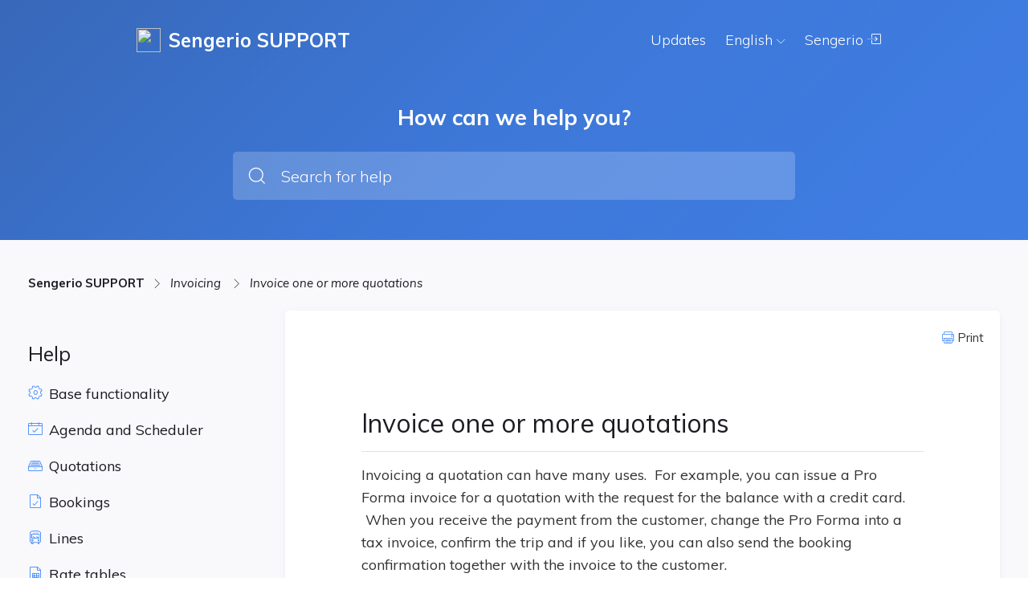

--- FILE ---
content_type: text/html; charset=utf-8
request_url: https://support.sengerio.com/url(%22https://fonts.googleapis.com/css2?family=Montserrat:ital,wght@0,400
body_size: 19698
content:
<!DOCTYPE html><html lang="en"><head>
        <title>Sengerio SUPPORT</title>
        <base href="/">
        <meta charset="utf-8">
        <meta name="viewport" content="width=device-width, initial-scale=1">
        <meta name="generator" content="Powered by FROGED Knowledge Base - customer success and support platform.">
        <link rel="icon" id="appFavicon" type="image/x-icon" href="">
        <link rel="stylesheet" href="./assets/fonts/ficon/ficon.css">
        <style type="text/css">@font-face{font-family:'Muli';font-style:italic;font-weight:400;font-display:swap;src:url(https://fonts.gstatic.com/s/muli/v29/7Aujp_0qiz-afTfcIyoiGtm2P0wG05Fz4eqVxQ.woff) format('woff');}@font-face{font-family:'Muli';font-style:normal;font-weight:300;font-display:swap;src:url(https://fonts.gstatic.com/s/muli/v29/7Aulp_0qiz-aVz7u3PJLcUMYOFmQkEk30e4.woff) format('woff');}@font-face{font-family:'Muli';font-style:normal;font-weight:400;font-display:swap;src:url(https://fonts.gstatic.com/s/muli/v29/7Aulp_0qiz-aVz7u3PJLcUMYOFnOkEk30e4.woff) format('woff');}@font-face{font-family:'Muli';font-style:normal;font-weight:600;font-display:swap;src:url(https://fonts.gstatic.com/s/muli/v29/7Aulp_0qiz-aVz7u3PJLcUMYOFkQl0k30e4.woff) format('woff');}@font-face{font-family:'Muli';font-style:normal;font-weight:700;font-display:swap;src:url(https://fonts.gstatic.com/s/muli/v29/7Aulp_0qiz-aVz7u3PJLcUMYOFkpl0k30e4.woff) format('woff');}@font-face{font-family:'Muli';font-style:normal;font-weight:800;font-display:swap;src:url(https://fonts.gstatic.com/s/muli/v29/7Aulp_0qiz-aVz7u3PJLcUMYOFlOl0k30e4.woff) format('woff');}@font-face{font-family:'Muli';font-style:italic;font-weight:400;font-display:swap;src:url(https://fonts.gstatic.com/s/muli/v29/7Aujp_0qiz-afTfcIyoiGtm2P0wG05Fz4eWVxVqHrzJoA8xQ.woff) format('woff');unicode-range:U+0102-0103, U+0110-0111, U+0128-0129, U+0168-0169, U+01A0-01A1, U+01AF-01B0, U+0300-0301, U+0303-0304, U+0308-0309, U+0323, U+0329, U+1EA0-1EF9, U+20AB;}@font-face{font-family:'Muli';font-style:italic;font-weight:400;font-display:swap;src:url(https://fonts.gstatic.com/s/muli/v29/7Aujp_0qiz-afTfcIyoiGtm2P0wG05Fz4eSVxVqHrzJoA8xQ.woff) format('woff');unicode-range:U+0100-02AF, U+0304, U+0308, U+0329, U+1E00-1E9F, U+1EF2-1EFF, U+2020, U+20A0-20AB, U+20AD-20C0, U+2113, U+2C60-2C7F, U+A720-A7FF;}@font-face{font-family:'Muli';font-style:italic;font-weight:400;font-display:swap;src:url(https://fonts.gstatic.com/s/muli/v29/7Aujp_0qiz-afTfcIyoiGtm2P0wG05Fz4eqVxVqHrzJoAw.woff) format('woff');unicode-range:U+0000-00FF, U+0131, U+0152-0153, U+02BB-02BC, U+02C6, U+02DA, U+02DC, U+0304, U+0308, U+0329, U+2000-206F, U+2074, U+20AC, U+2122, U+2191, U+2193, U+2212, U+2215, U+FEFF, U+FFFD;}@font-face{font-family:'Muli';font-style:normal;font-weight:300;font-display:swap;src:url(https://fonts.gstatic.com/s/muli/v29/7Auwp_0qiz-afT3GLQjUwkQ1OQ.woff2) format('woff2');unicode-range:U+0102-0103, U+0110-0111, U+0128-0129, U+0168-0169, U+01A0-01A1, U+01AF-01B0, U+0300-0301, U+0303-0304, U+0308-0309, U+0323, U+0329, U+1EA0-1EF9, U+20AB;}@font-face{font-family:'Muli';font-style:normal;font-weight:300;font-display:swap;src:url(https://fonts.gstatic.com/s/muli/v29/7Auwp_0qiz-afTzGLQjUwkQ1OQ.woff2) format('woff2');unicode-range:U+0100-02AF, U+0304, U+0308, U+0329, U+1E00-1E9F, U+1EF2-1EFF, U+2020, U+20A0-20AB, U+20AD-20C0, U+2113, U+2C60-2C7F, U+A720-A7FF;}@font-face{font-family:'Muli';font-style:normal;font-weight:300;font-display:swap;src:url(https://fonts.gstatic.com/s/muli/v29/7Auwp_0qiz-afTLGLQjUwkQ.woff2) format('woff2');unicode-range:U+0000-00FF, U+0131, U+0152-0153, U+02BB-02BC, U+02C6, U+02DA, U+02DC, U+0304, U+0308, U+0329, U+2000-206F, U+2074, U+20AC, U+2122, U+2191, U+2193, U+2212, U+2215, U+FEFF, U+FFFD;}@font-face{font-family:'Muli';font-style:normal;font-weight:400;font-display:swap;src:url(https://fonts.gstatic.com/s/muli/v29/7Auwp_0qiz-afT3GLQjUwkQ1OQ.woff2) format('woff2');unicode-range:U+0102-0103, U+0110-0111, U+0128-0129, U+0168-0169, U+01A0-01A1, U+01AF-01B0, U+0300-0301, U+0303-0304, U+0308-0309, U+0323, U+0329, U+1EA0-1EF9, U+20AB;}@font-face{font-family:'Muli';font-style:normal;font-weight:400;font-display:swap;src:url(https://fonts.gstatic.com/s/muli/v29/7Auwp_0qiz-afTzGLQjUwkQ1OQ.woff2) format('woff2');unicode-range:U+0100-02AF, U+0304, U+0308, U+0329, U+1E00-1E9F, U+1EF2-1EFF, U+2020, U+20A0-20AB, U+20AD-20C0, U+2113, U+2C60-2C7F, U+A720-A7FF;}@font-face{font-family:'Muli';font-style:normal;font-weight:400;font-display:swap;src:url(https://fonts.gstatic.com/s/muli/v29/7Auwp_0qiz-afTLGLQjUwkQ.woff2) format('woff2');unicode-range:U+0000-00FF, U+0131, U+0152-0153, U+02BB-02BC, U+02C6, U+02DA, U+02DC, U+0304, U+0308, U+0329, U+2000-206F, U+2074, U+20AC, U+2122, U+2191, U+2193, U+2212, U+2215, U+FEFF, U+FFFD;}@font-face{font-family:'Muli';font-style:normal;font-weight:600;font-display:swap;src:url(https://fonts.gstatic.com/s/muli/v29/7Auwp_0qiz-afT3GLQjUwkQ1OQ.woff2) format('woff2');unicode-range:U+0102-0103, U+0110-0111, U+0128-0129, U+0168-0169, U+01A0-01A1, U+01AF-01B0, U+0300-0301, U+0303-0304, U+0308-0309, U+0323, U+0329, U+1EA0-1EF9, U+20AB;}@font-face{font-family:'Muli';font-style:normal;font-weight:600;font-display:swap;src:url(https://fonts.gstatic.com/s/muli/v29/7Auwp_0qiz-afTzGLQjUwkQ1OQ.woff2) format('woff2');unicode-range:U+0100-02AF, U+0304, U+0308, U+0329, U+1E00-1E9F, U+1EF2-1EFF, U+2020, U+20A0-20AB, U+20AD-20C0, U+2113, U+2C60-2C7F, U+A720-A7FF;}@font-face{font-family:'Muli';font-style:normal;font-weight:600;font-display:swap;src:url(https://fonts.gstatic.com/s/muli/v29/7Auwp_0qiz-afTLGLQjUwkQ.woff2) format('woff2');unicode-range:U+0000-00FF, U+0131, U+0152-0153, U+02BB-02BC, U+02C6, U+02DA, U+02DC, U+0304, U+0308, U+0329, U+2000-206F, U+2074, U+20AC, U+2122, U+2191, U+2193, U+2212, U+2215, U+FEFF, U+FFFD;}@font-face{font-family:'Muli';font-style:normal;font-weight:700;font-display:swap;src:url(https://fonts.gstatic.com/s/muli/v29/7Auwp_0qiz-afT3GLQjUwkQ1OQ.woff2) format('woff2');unicode-range:U+0102-0103, U+0110-0111, U+0128-0129, U+0168-0169, U+01A0-01A1, U+01AF-01B0, U+0300-0301, U+0303-0304, U+0308-0309, U+0323, U+0329, U+1EA0-1EF9, U+20AB;}@font-face{font-family:'Muli';font-style:normal;font-weight:700;font-display:swap;src:url(https://fonts.gstatic.com/s/muli/v29/7Auwp_0qiz-afTzGLQjUwkQ1OQ.woff2) format('woff2');unicode-range:U+0100-02AF, U+0304, U+0308, U+0329, U+1E00-1E9F, U+1EF2-1EFF, U+2020, U+20A0-20AB, U+20AD-20C0, U+2113, U+2C60-2C7F, U+A720-A7FF;}@font-face{font-family:'Muli';font-style:normal;font-weight:700;font-display:swap;src:url(https://fonts.gstatic.com/s/muli/v29/7Auwp_0qiz-afTLGLQjUwkQ.woff2) format('woff2');unicode-range:U+0000-00FF, U+0131, U+0152-0153, U+02BB-02BC, U+02C6, U+02DA, U+02DC, U+0304, U+0308, U+0329, U+2000-206F, U+2074, U+20AC, U+2122, U+2191, U+2193, U+2212, U+2215, U+FEFF, U+FFFD;}@font-face{font-family:'Muli';font-style:normal;font-weight:800;font-display:swap;src:url(https://fonts.gstatic.com/s/muli/v29/7Auwp_0qiz-afT3GLQjUwkQ1OQ.woff2) format('woff2');unicode-range:U+0102-0103, U+0110-0111, U+0128-0129, U+0168-0169, U+01A0-01A1, U+01AF-01B0, U+0300-0301, U+0303-0304, U+0308-0309, U+0323, U+0329, U+1EA0-1EF9, U+20AB;}@font-face{font-family:'Muli';font-style:normal;font-weight:800;font-display:swap;src:url(https://fonts.gstatic.com/s/muli/v29/7Auwp_0qiz-afTzGLQjUwkQ1OQ.woff2) format('woff2');unicode-range:U+0100-02AF, U+0304, U+0308, U+0329, U+1E00-1E9F, U+1EF2-1EFF, U+2020, U+20A0-20AB, U+20AD-20C0, U+2113, U+2C60-2C7F, U+A720-A7FF;}@font-face{font-family:'Muli';font-style:normal;font-weight:800;font-display:swap;src:url(https://fonts.gstatic.com/s/muli/v29/7Auwp_0qiz-afTLGLQjUwkQ.woff2) format('woff2');unicode-range:U+0000-00FF, U+0131, U+0152-0153, U+02BB-02BC, U+02C6, U+02DA, U+02DC, U+0304, U+0308, U+0329, U+2000-206F, U+2074, U+20AC, U+2122, U+2191, U+2193, U+2212, U+2215, U+FEFF, U+FFFD;}</style>

        <!-- Start Froged -->
        <script>frogedSettings = { }</script>
        <script>(function(){var a=document,b=window;if("function"!=typeof Froged){Froged=function(a,b,c){Froged.c(a,b,c)},Froged.q=[],Froged.c=function(a,b,c){Froged.q.push([a,b,c])},fg_data={hooks:{}};var c=function(){var b=a.createElement("script");b.type="text/javascript",b.async=!0,b.src="https://sdk.froged.com";var c=a.getElementsByTagName("script")[0];c.parentNode.insertBefore(b,c)};"complete"===a.readyState?c():window.attachEvent?b.attachEvent("onload",c):b.addEventListener("load",c,!1)}})()</script>
        <!-- End Froged -->

    <link rel="stylesheet" href="styles.40603e575ce4314bdffe.css"><style ng-transition="serverApp">[_nghost-sc442]{display:flex;flex-direction:column;min-height:100vh}@media print{ng-footer[_ngcontent-sc442], ng-header[_ngcontent-sc442]{display:none}ng-body[_ngcontent-sc442]{background:#fff}}</style><style ng-transition="serverApp">[_nghost-sc454]{display:flex;flex-direction:column;min-height:100vh}[_nghost-sc454]   ng-headerBreadcrumbs[_ngcontent-sc454]     .breadcrumbs{max-width:calc(940px + 270px)!important;padding-left:0!important}[_nghost-sc454]   ng-headerBreadcrumbs.folderBreadcrumbs[_ngcontent-sc454]{background:var(--base-200);border-bottom:1px solid var(--base-300);margin:0!important;display:none}[_nghost-sc454]   div.mainContainer[_ngcontent-sc454]{padding:40px 20px}[_nghost-sc454]   div.mainContainer.isFolder[_ngcontent-sc454]{min-height:100%;padding:0}@media print{ng-footer[_ngcontent-sc454], ng-header[_ngcontent-sc454], ng-headerBreadcrumbs[_ngcontent-sc454]{display:none}ng-body[_ngcontent-sc454]{background:var(--base-200)}div.mainContainer[_ngcontent-sc454]{padding:0!important}}@media (max-width:1000px){[_nghost-sc454]   div.mainContainer[_ngcontent-sc454]{padding:20px}[_nghost-sc454]   ng-headerBreadcrumbs.folderBreadcrumbs[_ngcontent-sc454]{display:block!important}}</style><meta name="robots" content="noindex"><style ng-transition="serverApp">[_nghost-sc445]{display:block;background-color:var(--primary-color)}</style><style ng-transition="serverApp">@import url("https://fonts.googleapis.com/css2?family=Montserrat:ital,wght@0,400;0,700;1,500&display=swap");@import url("https://fonts.googleapis.com/css2?family=Mulish:wght@400;600;700&display=swap");@import url("https://fonts.googleapis.com/css2?family=Noto+Color+Emoji&display=swap");.CodeMirror[_ngcontent-sc443]{font-family:monospace;height:300px;color:#000;direction:ltr}.CodeMirror-lines[_ngcontent-sc443]{padding:4px 0}.CodeMirror[_ngcontent-sc443]   pre.CodeMirror-line[_ngcontent-sc443], .CodeMirror[_ngcontent-sc443]   pre.CodeMirror-line-like[_ngcontent-sc443]{padding:0 4px}.CodeMirror-gutter-filler[_ngcontent-sc443], .CodeMirror-scrollbar-filler[_ngcontent-sc443]{background-color:#fff}.CodeMirror-gutters[_ngcontent-sc443]{border-right:1px solid #ddd;background-color:#f7f7f7;white-space:nowrap}.CodeMirror-linenumber[_ngcontent-sc443]{padding:0 3px 0 5px;min-width:20px;text-align:right;color:#999;white-space:nowrap}.CodeMirror-guttermarker[_ngcontent-sc443]{color:#000}.CodeMirror-guttermarker-subtle[_ngcontent-sc443]{color:#999}.CodeMirror-cursor[_ngcontent-sc443]{border-left:1px solid #000;border-right:none;width:0}.CodeMirror[_ngcontent-sc443]   div.CodeMirror-secondarycursor[_ngcontent-sc443]{border-left:1px solid silver}.cm-fat-cursor[_ngcontent-sc443]   .CodeMirror-cursor[_ngcontent-sc443]{width:auto;border:0!important;background:#7e7}.cm-fat-cursor[_ngcontent-sc443]   div.CodeMirror-cursors[_ngcontent-sc443]{z-index:1}.cm-fat-cursor-mark[_ngcontent-sc443]{background-color:rgba(20,255,20,.5);animation:blink 1.06s steps(1) infinite}.cm-animate-fat-cursor[_ngcontent-sc443]{width:auto;border:0;animation:blink 1.06s steps(1) infinite;background-color:#7e7}@keyframes blink{50%{background-color:transparent}}.cm-tab[_ngcontent-sc443]{display:inline-block;text-decoration:inherit}.CodeMirror-rulers[_ngcontent-sc443]{position:absolute;left:0;right:0;top:-50px;bottom:0;overflow:hidden}.CodeMirror-ruler[_ngcontent-sc443]{border-left:1px solid #ccc;top:0;bottom:0;position:absolute}.cm-s-default[_ngcontent-sc443]   .cm-header[_ngcontent-sc443]{color:#00f}.cm-s-default[_ngcontent-sc443]   .cm-quote[_ngcontent-sc443]{color:#090}.cm-negative[_ngcontent-sc443]{color:#d44}.cm-positive[_ngcontent-sc443]{color:#292}.cm-header[_ngcontent-sc443], .cm-strong[_ngcontent-sc443]{font-weight:700}.cm-em[_ngcontent-sc443]{font-style:italic}.cm-link[_ngcontent-sc443]{text-decoration:underline}.cm-strikethrough[_ngcontent-sc443]{text-decoration:line-through}.cm-s-default[_ngcontent-sc443]   .cm-keyword[_ngcontent-sc443]{color:#708}.cm-s-default[_ngcontent-sc443]   .cm-atom[_ngcontent-sc443]{color:#219}.cm-s-default[_ngcontent-sc443]   .cm-number[_ngcontent-sc443]{color:#164}.cm-s-default[_ngcontent-sc443]   .cm-def[_ngcontent-sc443]{color:#00f}.cm-s-default[_ngcontent-sc443]   .cm-variable-2[_ngcontent-sc443]{color:#05a}.cm-s-default[_ngcontent-sc443]   .cm-type[_ngcontent-sc443], .cm-s-default[_ngcontent-sc443]   .cm-variable-3[_ngcontent-sc443]{color:#085}.cm-s-default[_ngcontent-sc443]   .cm-comment[_ngcontent-sc443]{color:#a50}.cm-s-default[_ngcontent-sc443]   .cm-string[_ngcontent-sc443]{color:#a11}.cm-s-default[_ngcontent-sc443]   .cm-string-2[_ngcontent-sc443]{color:#f50}.cm-s-default[_ngcontent-sc443]   .cm-meta[_ngcontent-sc443], .cm-s-default[_ngcontent-sc443]   .cm-qualifier[_ngcontent-sc443]{color:#555}.cm-s-default[_ngcontent-sc443]   .cm-builtin[_ngcontent-sc443]{color:#30a}.cm-s-default[_ngcontent-sc443]   .cm-bracket[_ngcontent-sc443]{color:#997}.cm-s-default[_ngcontent-sc443]   .cm-tag[_ngcontent-sc443]{color:#170}.cm-s-default[_ngcontent-sc443]   .cm-attribute[_ngcontent-sc443]{color:#00c}.cm-s-default[_ngcontent-sc443]   .cm-hr[_ngcontent-sc443]{color:#999}.cm-s-default[_ngcontent-sc443]   .cm-link[_ngcontent-sc443]{color:#00c}.cm-invalidchar[_ngcontent-sc443], .cm-s-default[_ngcontent-sc443]   .cm-error[_ngcontent-sc443]{color:red}.CodeMirror-composing[_ngcontent-sc443]{border-bottom:2px solid}div.CodeMirror[_ngcontent-sc443]   span.CodeMirror-matchingbracket[_ngcontent-sc443]{color:#0b0}div.CodeMirror[_ngcontent-sc443]   span.CodeMirror-nonmatchingbracket[_ngcontent-sc443]{color:#a22}.CodeMirror-matchingtag[_ngcontent-sc443]{background:rgba(255,150,0,.3)}.CodeMirror-activeline-background[_ngcontent-sc443]{background:#e8f2ff}.CodeMirror[_ngcontent-sc443]{position:relative;overflow:hidden;background:#fff}.CodeMirror-scroll[_ngcontent-sc443]{overflow:scroll!important;margin-bottom:-50px;margin-right:-50px;padding-bottom:50px;height:100%;outline:none;position:relative}.CodeMirror-sizer[_ngcontent-sc443]{position:relative;border-right:50px solid transparent}.CodeMirror-gutter-filler[_ngcontent-sc443], .CodeMirror-hscrollbar[_ngcontent-sc443], .CodeMirror-scrollbar-filler[_ngcontent-sc443], .CodeMirror-vscrollbar[_ngcontent-sc443]{position:absolute;z-index:6;display:none;outline:none}.CodeMirror-vscrollbar[_ngcontent-sc443]{right:0;top:0;overflow-x:hidden;overflow-y:scroll}.CodeMirror-hscrollbar[_ngcontent-sc443]{bottom:0;left:0;overflow-y:hidden;overflow-x:scroll}.CodeMirror-scrollbar-filler[_ngcontent-sc443]{right:0;bottom:0}.CodeMirror-gutter-filler[_ngcontent-sc443]{left:0;bottom:0}.CodeMirror-gutters[_ngcontent-sc443]{position:absolute;left:0;top:0;min-height:100%;z-index:3}.CodeMirror-gutter[_ngcontent-sc443]{white-space:normal;height:100%;display:inline-block;vertical-align:top;margin-bottom:-50px}.CodeMirror-gutter-wrapper[_ngcontent-sc443]{position:absolute;z-index:4;background:none!important;border:none!important}.CodeMirror-gutter-background[_ngcontent-sc443]{position:absolute;top:0;bottom:0;z-index:4}.CodeMirror-gutter-elt[_ngcontent-sc443]{position:absolute;cursor:default;z-index:4}.CodeMirror-gutter-wrapper[_ngcontent-sc443]   [_ngcontent-sc443]::selection{background-color:transparent}.CodeMirror-gutter-wrapper[_ngcontent-sc443]   [_ngcontent-sc443]::-moz-selection{background-color:transparent}.CodeMirror-lines[_ngcontent-sc443]{cursor:text;min-height:1px}.CodeMirror[_ngcontent-sc443]   pre.CodeMirror-line[_ngcontent-sc443], .CodeMirror[_ngcontent-sc443]   pre.CodeMirror-line-like[_ngcontent-sc443]{border-radius:0;border-width:0;background:transparent;font-family:inherit;font-size:inherit;margin:0;white-space:pre;word-wrap:normal;line-height:inherit;color:inherit;z-index:2;position:relative;overflow:visible;-webkit-tap-highlight-color:transparent;font-variant-ligatures:contextual}.CodeMirror-wrap[_ngcontent-sc443]   pre.CodeMirror-line[_ngcontent-sc443], .CodeMirror-wrap[_ngcontent-sc443]   pre.CodeMirror-line-like[_ngcontent-sc443]{word-wrap:break-word;white-space:pre-wrap;word-break:normal}.CodeMirror-linebackground[_ngcontent-sc443]{position:absolute;left:0;right:0;top:0;bottom:0;z-index:0}.CodeMirror-linewidget[_ngcontent-sc443]{position:relative;z-index:2;padding:.1px}.CodeMirror-rtl[_ngcontent-sc443]   pre[_ngcontent-sc443]{direction:rtl}.CodeMirror-code[_ngcontent-sc443]{outline:none}.CodeMirror-gutter[_ngcontent-sc443], .CodeMirror-gutters[_ngcontent-sc443], .CodeMirror-linenumber[_ngcontent-sc443], .CodeMirror-scroll[_ngcontent-sc443], .CodeMirror-sizer[_ngcontent-sc443]{box-sizing:content-box}.CodeMirror-measure[_ngcontent-sc443]{position:absolute;width:100%;height:0;overflow:hidden;visibility:hidden}.CodeMirror-cursor[_ngcontent-sc443]{position:absolute;pointer-events:none}.CodeMirror-measure[_ngcontent-sc443]   pre[_ngcontent-sc443]{position:static}div.CodeMirror-cursors[_ngcontent-sc443]{visibility:hidden;position:relative;z-index:3}.CodeMirror-focused[_ngcontent-sc443]   div.CodeMirror-cursors[_ngcontent-sc443], div.CodeMirror-dragcursors[_ngcontent-sc443]{visibility:visible}.CodeMirror-selected[_ngcontent-sc443]{background:#d9d9d9}.CodeMirror-focused[_ngcontent-sc443]   .CodeMirror-selected[_ngcontent-sc443]{background:#d7d4f0}.CodeMirror-crosshair[_ngcontent-sc443]{cursor:crosshair}.CodeMirror-line[_ngcontent-sc443]::selection, .CodeMirror-line[_ngcontent-sc443] > span[_ngcontent-sc443]::selection, .CodeMirror-line[_ngcontent-sc443] > span[_ngcontent-sc443] > span[_ngcontent-sc443]::selection{background:#d7d4f0}.CodeMirror-line[_ngcontent-sc443]::-moz-selection, .CodeMirror-line[_ngcontent-sc443] > span[_ngcontent-sc443]::-moz-selection, .CodeMirror-line[_ngcontent-sc443] > span[_ngcontent-sc443] > span[_ngcontent-sc443]::-moz-selection{background:#d7d4f0}.cm-searching[_ngcontent-sc443]{background-color:#ffa;background-color:rgba(255,255,0,.4)}.cm-force-border[_ngcontent-sc443]{padding-right:.1px}@media print{.CodeMirror[_ngcontent-sc443]   div.CodeMirror-cursors[_ngcontent-sc443]{visibility:hidden}}.cm-tab-wrap-hack[_ngcontent-sc443]:after{content:""}span.CodeMirror-selectedtext[_ngcontent-sc443]{background:none}.hidden[_ngcontent-sc443]{display:none!important}.noSelect[_ngcontent-sc443], .unselect[_ngcontent-sc443]{-webkit-touch-callout:none;-webkit-user-select:none;-moz-user-select:none;user-select:none}.float-r[_ngcontent-sc443]{float:right}.float-l[_ngcontent-sc443]{float:left}.block[_ngcontent-sc443]{display:block!important}.color-primary[_ngcontent-sc443]{color:#1abc9c}.color-accent[_ngcontent-sc443]{color:#e91e63}body[_ngcontent-sc443]{background:#fff;color:#1b1c21;font-weight:400;margin:0;overflow:hidden}body[_ngcontent-sc443], input[_ngcontent-sc443]{font-family:Muli,sans-serif}h1[_ngcontent-sc443]{font-size:27px;margin-top:24px;margin-bottom:16px}h2[_ngcontent-sc443]{font-size:24px;margin-top:21px;margin-bottom:14px}h3[_ngcontent-sc443]{font-size:21px;margin-top:18px;margin-bottom:12px}h3[_ngcontent-sc443], h4[_ngcontent-sc443]{font-weight:400}h4[_ngcontent-sc443]{font-size:18px;margin-top:15px;margin-bottom:10px}h5[_ngcontent-sc443]{font-size:17px;margin-top:13px;margin-bottom:8px}h5[_ngcontent-sc443], h6[_ngcontent-sc443]{font-weight:400}h6[_ngcontent-sc443]{font-size:16px;margin-top:12px;margin-bottom:7px}b[_ngcontent-sc443], strong[_ngcontent-sc443]{font-weight:700}a[_ngcontent-sc443], a[_ngcontent-sc443]:active, a[_ngcontent-sc443]:hover, a[_ngcontent-sc443]:visited{color:inherit;cursor:pointer;font-weight:700;text-decoration:none}.text-center[_ngcontent-sc443]{text-align:center}.text-left[_ngcontent-sc443]{text-align:left}mark[_ngcontent-sc443]{background-color:#f6eeca}.w-100[_ngcontent-sc443]{width:100%}.img-responsive[_ngcontent-sc443]{max-width:100%}.flex[_ngcontent-sc443]{display:flex}.flex-row[_ngcontent-sc443]{flex-direction:row}.flex-column[_ngcontent-sc443]{flex-direction:column}.flex-fill[_ngcontent-sc443]{flex:1}.flex-preserve[_ngcontent-sc443]{flex-shrink:1}.flex-align-center[_ngcontent-sc443]{align-items:center}.flex-align-end[_ngcontent-sc443]{align-items:end}.flex-justify-center[_ngcontent-sc443]{justify-content:center}.flex-justify-end[_ngcontent-sc443]{justify-content:flex-end}.flex-justify-space-between[_ngcontent-sc443]{justify-content:space-between}.flex-wrap[_ngcontent-sc443]{flex-wrap:wrap}.m-0[_ngcontent-sc443]{margin:0!important}.m-5[_ngcontent-sc443]{margin:5px!important}.m-10[_ngcontent-sc443]{margin:10px!important}.m-15[_ngcontent-sc443]{margin:15px!important}.m-20[_ngcontent-sc443]{margin:20px!important}.m-25[_ngcontent-sc443]{margin:25px!important}.m-30[_ngcontent-sc443]{margin:30px!important}.m-35[_ngcontent-sc443]{margin:35px!important}.m-40[_ngcontent-sc443]{margin:40px!important}.m-a[_ngcontent-sc443]{margin:auto!important}.mt-0[_ngcontent-sc443]{margin-top:0!important}.mt-5[_ngcontent-sc443]{margin-top:5px!important}.mt-10[_ngcontent-sc443]{margin-top:10px!important}.mt-15[_ngcontent-sc443]{margin-top:15px!important}.mt-20[_ngcontent-sc443]{margin-top:20px!important}.mt-25[_ngcontent-sc443]{margin-top:25px!important}.mt-30[_ngcontent-sc443]{margin-top:30px!important}.mt-35[_ngcontent-sc443]{margin-top:35px!important}.mt-40[_ngcontent-sc443]{margin-top:40px!important}.mt-a[_ngcontent-sc443]{margin-top:auto}.mr-0[_ngcontent-sc443]{margin-right:0!important}.mr-2[_ngcontent-sc443]{margin-right:2px!important}.mr-5[_ngcontent-sc443]{margin-right:5px!important}.mr-10[_ngcontent-sc443]{margin-right:10px!important}.mr-15[_ngcontent-sc443]{margin-right:15px!important}.mr-20[_ngcontent-sc443]{margin-right:20px!important}.mr-25[_ngcontent-sc443]{margin-right:25px!important}.mr-30[_ngcontent-sc443]{margin-right:30px!important}.mr-35[_ngcontent-sc443]{margin-right:35px!important}.mr-40[_ngcontent-sc443]{margin-right:40px!important}.mr-a[_ngcontent-sc443]{margin-right:auto}.mb-0[_ngcontent-sc443]{margin-bottom:0!important}.mb-5[_ngcontent-sc443]{margin-bottom:5px!important}.mb-10[_ngcontent-sc443]{margin-bottom:10px!important}.mb-15[_ngcontent-sc443]{margin-bottom:15px!important}.mb-20[_ngcontent-sc443]{margin-bottom:20px!important}.mb-25[_ngcontent-sc443]{margin-bottom:25px!important}.mb-30[_ngcontent-sc443]{margin-bottom:30px!important}.mb-35[_ngcontent-sc443]{margin-bottom:35px!important}.mb-40[_ngcontent-sc443]{margin-bottom:40px!important}.mb-a[_ngcontent-sc443]{margin-bottom:auto}.ml-0[_ngcontent-sc443]{margin-left:0!important}.ml-5[_ngcontent-sc443]{margin-left:5px!important}.ml-10[_ngcontent-sc443]{margin-left:10px!important}.ml-15[_ngcontent-sc443]{margin-left:15px!important}.ml-20[_ngcontent-sc443]{margin-left:20px!important}.ml-25[_ngcontent-sc443]{margin-left:25px!important}.ml-30[_ngcontent-sc443]{margin-left:30px!important}.ml-35[_ngcontent-sc443]{margin-left:35px!important}.ml-40[_ngcontent-sc443]{margin-left:40px!important}.ml-a[_ngcontent-sc443]{margin-left:auto}.p-0[_ngcontent-sc443]{padding:0!important}.p-5[_ngcontent-sc443]{padding:5px!important}.p-10[_ngcontent-sc443]{padding:10px!important}.p-15[_ngcontent-sc443]{padding:15px!important}.p-20[_ngcontent-sc443]{padding:20px!important}.p-25[_ngcontent-sc443]{padding:25px!important}.p-30[_ngcontent-sc443]{padding:30px!important}.p-35[_ngcontent-sc443]{padding:35px!important}.p-40[_ngcontent-sc443]{padding:40px!important}.pt-0[_ngcontent-sc443]{padding-top:0!important}.pt-5[_ngcontent-sc443]{padding-top:5px!important}.pt-10[_ngcontent-sc443]{padding-top:10px!important}.pt-15[_ngcontent-sc443]{padding-top:15px!important}.pt-20[_ngcontent-sc443]{padding-top:20px!important}.pt-25[_ngcontent-sc443]{padding-top:25px!important}.pt-30[_ngcontent-sc443]{padding-top:30px!important}.pt-35[_ngcontent-sc443]{padding-top:35px!important}.pt-40[_ngcontent-sc443]{padding-top:40px!important}.pr-0[_ngcontent-sc443]{padding-right:0!important}.pr-5[_ngcontent-sc443]{padding-right:5px!important}.pr-10[_ngcontent-sc443]{padding-right:10px!important}.pr-15[_ngcontent-sc443]{padding-right:15px!important}.pr-20[_ngcontent-sc443]{padding-right:20px!important}.pr-25[_ngcontent-sc443]{padding-right:25px!important}.pr-30[_ngcontent-sc443]{padding-right:30px!important}.pr-35[_ngcontent-sc443]{padding-right:35px!important}.pr-40[_ngcontent-sc443]{padding-right:40px!important}.pb-0[_ngcontent-sc443]{padding-bottom:0!important}.pb-5[_ngcontent-sc443]{padding-bottom:5px!important}.pb-10[_ngcontent-sc443]{padding-bottom:10px!important}.pb-15[_ngcontent-sc443]{padding-bottom:15px!important}.pb-20[_ngcontent-sc443]{padding-bottom:20px!important}.pb-25[_ngcontent-sc443]{padding-bottom:25px!important}.pb-30[_ngcontent-sc443]{padding-bottom:30px!important}.pb-35[_ngcontent-sc443]{padding-bottom:35px!important}.pb-40[_ngcontent-sc443]{padding-bottom:40px!important}.pl-0[_ngcontent-sc443]{padding-left:0!important}.pl-5[_ngcontent-sc443]{padding-left:5px!important}.pl-10[_ngcontent-sc443]{padding-left:10px!important}.pl-15[_ngcontent-sc443]{padding-left:15px!important}.pl-20[_ngcontent-sc443]{padding-left:20px!important}.pl-25[_ngcontent-sc443]{padding-left:25px!important}.pl-30[_ngcontent-sc443]{padding-left:30px!important}.pl-35[_ngcontent-sc443]{padding-left:35px!important}.pl-40[_ngcontent-sc443]{padding-left:40px!important}.mw-100[_ngcontent-sc443]{max-width:100px!important}.mw-200[_ngcontent-sc443]{max-width:200px!important}.mw-250[_ngcontent-sc443]{max-width:250px!important}.mw-300[_ngcontent-sc443]{max-width:300px!important}.mw-400[_ngcontent-sc443]{max-width:400px!important}.mw-500[_ngcontent-sc443]{max-width:500px!important}.mw-600[_ngcontent-sc443]{max-width:600px!important}.mw-700[_ngcontent-sc443]{max-width:700px!important}.mw-800[_ngcontent-sc443]{max-width:800px!important}.mw-900[_ngcontent-sc443]{max-width:900px!important}.fs-10[_ngcontent-sc443]{font-size:10px!important}.fs-11[_ngcontent-sc443]{font-size:11px!important}.fs-12[_ngcontent-sc443]{font-size:12px!important}.fs-13[_ngcontent-sc443]{font-size:13px!important}.fs-14[_ngcontent-sc443]{font-size:14px!important}.fs-15[_ngcontent-sc443]{font-size:15px!important}.fs-16[_ngcontent-sc443]{font-size:16px!important}.fw-regular[_ngcontent-sc443]{font-weight:400}.fw-bold[_ngcontent-sc443]{font-weight:700}.fst-normal[_ngcontent-sc443]{font-style:normal}.fst-italic[_ngcontent-sc443]{font-style:italic}.cur-pointer[_ngcontent-sc443]{cursor:pointer}.h-100[_ngcontent-sc443]{height:100%}.input-label[_ngcontent-sc443]{color:#496772;display:block;font-size:11px;font-weight:800;letter-spacing:.06em;line-height:14px;margin-bottom:5px;overflow:hidden;text-transform:uppercase;white-space:pre;width:100%}.spin[_ngcontent-sc443]{animation-name:spin;animation-duration:1s;animation-iteration-count:infinite;animation-timing-function:linear;font-weight:700}@keyframes spin{0%{transform:rotate(0deg)}to{transform:rotate(1turn)}}div.fr-popup[_ngcontent-sc443], div.fr-toolbar[_ngcontent-sc443], div.fr-tooltip[_ngcontent-sc443]{z-index:20!important}.tribute-container[_ngcontent-sc443]{border:1px solid #bdbdbd;background:#efefef;padding:5px}.tribute-container[_ngcontent-sc443]   li[_ngcontent-sc443]{white-space:nowrap;overflow:hidden;text-overflow:ellipsis}div.drag-list[_ngcontent-sc443]{overflow:hidden}div.drag-item[_ngcontent-sc443]{border-bottom:1px solid #dbdbdb;background:#f0f0f0;cursor:pointer;font-size:14px;line-height:25px;padding:0}div.drag-item[_ngcontent-sc443]   div.element[_ngcontent-sc443]{display:flex;padding:5px 5px 5px 15px}div.drag-item[_ngcontent-sc443]   div.element[_ngcontent-sc443]   i.fa-plus[_ngcontent-sc443]{border-radius:3px;color:#777;display:none;line-height:25px;text-align:center;width:25px}div.drag-item[_ngcontent-sc443]   div.element[_ngcontent-sc443]:hover   i.fa-plus[_ngcontent-sc443]{display:inline-block}div.drag-item[_ngcontent-sc443]   i.fa-folder[_ngcontent-sc443], div.drag-item[_ngcontent-sc443]   i.fa-folder-open[_ngcontent-sc443]{color:#ff9307;line-height:25px;margin-right:5px}div.drag-item[_ngcontent-sc443]   span[_ngcontent-sc443]{flex:1}div.drag-item[_ngcontent-sc443]   div.document[_ngcontent-sc443]{line-height:25px;padding:0 5px 5px 30px}div.drag-item[_ngcontent-sc443]   div.document[_ngcontent-sc443]   i[_ngcontent-sc443]{margin-right:5px}.cdk-drag-preview[_ngcontent-sc443]{border-radius:2px;box-shadow:0 5px 5px -3px rgba(0,0,0,.2),0 8px 10px 1px rgba(0,0,0,.14),0 3px 14px 2px rgba(0,0,0,.12);box-sizing:border-box}.cdk-drag-placeholder[_ngcontent-sc443]{opacity:0}.cdk-drag-animating[_ngcontent-sc443]{transition:transform .25s cubic-bezier(0,0,.2,1)}.drag-list.cdk-drop-list-dragging[_ngcontent-sc443]   .drag-item[_ngcontent-sc443]:not(.cdk-drag-placeholder){transition:transform .25s cubic-bezier(0,0,.2,1)}ui-asideTab.cdk-drag-preview[_ngcontent-sc443]{background:#cacaca;opacity:.95}ui-button.call[_ngcontent-sc443]{display:flex;justify-content:space-between;align-items:center}[_nghost-sc443]{display:flex;margin:0 auto;max-width:940px;padding:30px 20px}[_nghost-sc443]   .menu-icon[_ngcontent-sc443]{color:var(--primary-contrast-color)}a.logoContainer[_ngcontent-sc443]{align-items:center;cursor:pointer;display:flex;font-style:normal;height:40px;margin-right:auto;outline:none}a.logoContainer[_ngcontent-sc443]   img[_ngcontent-sc443]{height:30px;width:30px}a.logoContainer[_ngcontent-sc443]   span[_ngcontent-sc443]{font-size:24px;line-height:30px;margin-left:10px}a.logoContainer[_ngcontent-sc443], a.logoContainer[_ngcontent-sc443]:active, a.logoContainer[_ngcontent-sc443]:visited{color:var(--primary-contrast-color)}div.links[_ngcontent-sc443]{display:flex}div.links[_ngcontent-sc443]   a.link[_ngcontent-sc443]{cursor:pointer;font-style:normal;font-weight:300;height:30px;line-height:30px;outline:none;padding:5px 12px;position:relative;-webkit-user-select:none;-moz-user-select:none;user-select:none}div.links[_ngcontent-sc443]   a.link[_ngcontent-sc443]   i.ficon[_ngcontent-sc443]{line-height:26px}div.links[_ngcontent-sc443]   a.link[_ngcontent-sc443]   i.ficon-chevron-down[_ngcontent-sc443]{font-size:11px}div.links[_ngcontent-sc443]   a.link[_ngcontent-sc443], div.links[_ngcontent-sc443]   a.link[_ngcontent-sc443]:active, div.links[_ngcontent-sc443]   a.link[_ngcontent-sc443]:visited{color:var(--primary-contrast-color)}div.links[_ngcontent-sc443]   div.languageSelector[_ngcontent-sc443]{display:inline-flex;position:relative}div.links[_ngcontent-sc443]   ui-dropdown[_ngcontent-sc443]{margin-top:40px!important}a.link[_ngcontent-sc443]{transition:all .3s cubic-bezier(.075,.82,.165,1)}a.link[_ngcontent-sc443]:after{content:"";position:absolute;width:0;height:1px;display:block;transition:all .3s ease}a.link[_ngcontent-sc443]:hover:after{width:calc(100% - 24px);left:12px;height:1px;background-color:var(--primary-contrast-color)}span.ficon-menu[_ngcontent-sc443]{cursor:pointer;display:none;font-size:25px;line-height:34px}div.menu-mobile[_ngcontent-sc443]{background:var(--base-100);box-shadow:0 5px 10px var(--base-200);left:0;padding:30px 0;position:absolute;top:94px;-webkit-user-select:none;-moz-user-select:none;user-select:none;width:100%;z-index:11}div.menu-mobile[_ngcontent-sc443]   a.mobile-link[_ngcontent-sc443]{color:var(--base-700);display:flex;font-size:25px;font-weight:100;line-height:70px;padding:0 30px}div.menu-mobile[_ngcontent-sc443]   a.mobile-link[_ngcontent-sc443]   span.ficon[_ngcontent-sc443]{font-size:15px;margin-right:10px}div.menu-mobile[_ngcontent-sc443]   a.language-link[_ngcontent-sc443]{cursor:pointer;display:flex;padding:10px 10px 10px 60px;align-items:center}div.menu-mobile[_ngcontent-sc443]   a.language-link[_ngcontent-sc443]   span[_ngcontent-sc443]{color:var(--base-700)!important;margin-left:10px}div.menu-mobile[_ngcontent-sc443]   a.language-link.current[_ngcontent-sc443]   span[_ngcontent-sc443]{font-weight:700!important}@media (max-width:700px){[_nghost-sc443]   div.links[_ngcontent-sc443]{display:none!important}[_nghost-sc443]   span.ficon-menu[_ngcontent-sc443]{display:block}}</style><style ng-transition="serverApp">[_nghost-sc444]{display:block;margin:0 auto;max-width:700px;padding:0 20px 50px;position:relative}[_nghost-sc444]   h1[_ngcontent-sc444]{color:var(--primary-contrast-color);line-height:45px;text-align:center}[_nghost-sc444]   div.inputContainer[_ngcontent-sc444]{margin-top:20px;position:relative;z-index:10}[_nghost-sc444]   div.inputContainer[_ngcontent-sc444]   input[_ngcontent-sc444]{border:none;border-radius:5px;box-sizing:border-box;color:var(--base-100);font-family:Muli,sans-serif;font-size:20px;font-weight:300;height:60px;outline:none;padding-left:60px;padding-right:12px;vertical-align:middle;width:100%}[_nghost-sc444]   div.inputContainer[_ngcontent-sc444]   input[_ngcontent-sc444]::-moz-placeholder{color:var(--base-100);font-weight:300}[_nghost-sc444]   div.inputContainer[_ngcontent-sc444]   input[_ngcontent-sc444]::placeholder{color:var(--base-100);font-weight:300}[_nghost-sc444]   div.inputContainer[_ngcontent-sc444]   span.searchIcon[_ngcontent-sc444]{align-items:center;color:var(--base-100);display:inline-flex;height:60px;justify-content:center;left:0;position:absolute;top:0;width:60px}[_nghost-sc444]   div.inputContainer[_ngcontent-sc444]   span.searchIcon[_ngcontent-sc444]   svg[_ngcontent-sc444]{color:var(--base-100)}[_nghost-sc444]   div.inputContainer[_ngcontent-sc444]   span.searchIcon[_ngcontent-sc444]   svg[_ngcontent-sc444]   circle[_ngcontent-sc444], [_nghost-sc444]   div.inputContainer[_ngcontent-sc444]   span.searchIcon[_ngcontent-sc444]   svg[_ngcontent-sc444]   path[_ngcontent-sc444]{stroke:var(--base-100)}[_nghost-sc444]   div.inputContainer.focused[_ngcontent-sc444]   input[_ngcontent-sc444]{background:var(--base-100);color:var(--base-600);font-weight:700}[_nghost-sc444]   div.inputContainer.focused[_ngcontent-sc444]   input[_ngcontent-sc444]::-moz-placeholder{color:var(--base-600);font-weight:300}[_nghost-sc444]   div.inputContainer.focused[_ngcontent-sc444]   input[_ngcontent-sc444]::placeholder{color:var(--base-600);font-weight:300}[_nghost-sc444]   div.inputContainer.focused[_ngcontent-sc444]   span.searchIcon[_ngcontent-sc444]   svg[_ngcontent-sc444]{color:var(--base-100)}[_nghost-sc444]   div.inputContainer.focused[_ngcontent-sc444]   span.searchIcon[_ngcontent-sc444]   svg[_ngcontent-sc444]   circle[_ngcontent-sc444], [_nghost-sc444]   div.inputContainer.focused[_ngcontent-sc444]   span.searchIcon[_ngcontent-sc444]   svg[_ngcontent-sc444]   path[_ngcontent-sc444]{stroke:var(--base-600)}[_nghost-sc444]   div.inputContainer.focused.withResults[_ngcontent-sc444]   input[_ngcontent-sc444]{border-bottom-left-radius:0!important;border-bottom-right-radius:0!important;border-bottom:1px solid var(--base-300)}[_nghost-sc444]   div.searchResults[_ngcontent-sc444]{border-radius:5px;border-top-left-radius:0;border-top-right-radius:0;box-shadow:0 5px 10px 1px rgba(0,0,0,.15);box-sizing:border-box;padding:10px 10px 10px 15px;position:absolute;width:calc(100% - 40px);z-index:1}[_nghost-sc444]   div.searchResults[_ngcontent-sc444]   div.searchResultsScroller[_ngcontent-sc444]{max-height:200px;overflow:auto;padding-right:10px}[_nghost-sc444]   div.searchResults[_ngcontent-sc444]   a.item[_ngcontent-sc444]{border-radius:5px;color:var(--base-700);cursor:pointer;display:block;font-weight:400;line-height:35px;margin-bottom:5px;padding:0 10px;text-decoration:none}[_nghost-sc444]   div.searchResults[_ngcontent-sc444]   a.item.active[_ngcontent-sc444]{background:rgba(0,0,0,.25);color:var(--base-700)}[_nghost-sc444]   div.searchResults[_ngcontent-sc444]   a.item[_ngcontent-sc444]:hover{font-weight:700}[_nghost-sc444]   div.searchResults[_ngcontent-sc444]   div.notFound[_ngcontent-sc444]{color:var(--danger-color);padding-left:10px}[_nghost-sc444]   svg#clearer[_ngcontent-sc444]{cursor:pointer;height:15px;position:absolute;right:20px;top:22px}div.searchResultsScroller[_ngcontent-sc444]::-webkit-scrollbar-track{box-shadow:inset 0 0 6px rgba(0,0,0,.1);-webkit-box-shadow:inset 0 0 6px rgba(0,0,0,.1);background-color:var(--base-100);border-radius:5px}div.searchResultsScroller[_ngcontent-sc444]::-webkit-scrollbar{width:5px;background-color:var(--base-100)}div.searchResultsScroller[_ngcontent-sc444]::-webkit-scrollbar-thumb{border-radius:5px;background-color:var(--base-100);background-image:-webkit-gradient(linear,40% 0,75% 84%,from(#95a5a6),to(#7f8c8d))}#loader[_ngcontent-sc444]{box-sizing:border-box;height:20px;position:absolute;right:20px;top:27px;width:20px}#loader[_ngcontent-sc444]:after, #loader[_ngcontent-sc444]:before{content:"";position:absolute;top:-10px;left:-10px;width:100%;height:100%;border-radius:100%;border-left-color:transparent;border-bottom-color:transparent;border-top-color:transparent;border:3px solid var(--base-300);border-right:3px solid transparent}#loader[_ngcontent-sc444]:before{z-index:100;animation:spin 1s infinite}#loader[_ngcontent-sc444]:after{border:3px solid transparent}@keyframes spin{0%{transform:rotate(0deg)}to{transform:rotate(1turn)}}@media (max-width:500px){[_nghost-sc444]   h1[_ngcontent-sc444]{margin-top:0}}</style><style ng-transition="serverApp">[_nghost-sc446]{background:var(--base-200);display:block;flex:1}[_nghost-sc446]     .ficon{color:var(--primary-color)!important}</style><style ng-transition="serverApp">@import url("https://fonts.googleapis.com/css2?family=Montserrat:ital,wght@0,400;0,700;1,500&display=swap");@import url("https://fonts.googleapis.com/css2?family=Mulish:wght@400;600;700&display=swap");@import url("https://fonts.googleapis.com/css2?family=Noto+Color+Emoji&display=swap");.CodeMirror[_ngcontent-sc452]{font-family:monospace;height:300px;color:#000;direction:ltr}.CodeMirror-lines[_ngcontent-sc452]{padding:4px 0}.CodeMirror[_ngcontent-sc452]   pre.CodeMirror-line[_ngcontent-sc452], .CodeMirror[_ngcontent-sc452]   pre.CodeMirror-line-like[_ngcontent-sc452]{padding:0 4px}.CodeMirror-gutter-filler[_ngcontent-sc452], .CodeMirror-scrollbar-filler[_ngcontent-sc452]{background-color:#fff}.CodeMirror-gutters[_ngcontent-sc452]{border-right:1px solid #ddd;background-color:#f7f7f7;white-space:nowrap}.CodeMirror-linenumber[_ngcontent-sc452]{padding:0 3px 0 5px;min-width:20px;text-align:right;color:#999;white-space:nowrap}.CodeMirror-guttermarker[_ngcontent-sc452]{color:#000}.CodeMirror-guttermarker-subtle[_ngcontent-sc452]{color:#999}.CodeMirror-cursor[_ngcontent-sc452]{border-left:1px solid #000;border-right:none;width:0}.CodeMirror[_ngcontent-sc452]   div.CodeMirror-secondarycursor[_ngcontent-sc452]{border-left:1px solid silver}.cm-fat-cursor[_ngcontent-sc452]   .CodeMirror-cursor[_ngcontent-sc452]{width:auto;border:0!important;background:#7e7}.cm-fat-cursor[_ngcontent-sc452]   div.CodeMirror-cursors[_ngcontent-sc452]{z-index:1}.cm-fat-cursor-mark[_ngcontent-sc452]{background-color:rgba(20,255,20,.5);animation:blink 1.06s steps(1) infinite}.cm-animate-fat-cursor[_ngcontent-sc452]{width:auto;border:0;animation:blink 1.06s steps(1) infinite;background-color:#7e7}@keyframes blink{50%{background-color:transparent}}.cm-tab[_ngcontent-sc452]{display:inline-block;text-decoration:inherit}.CodeMirror-rulers[_ngcontent-sc452]{position:absolute;left:0;right:0;top:-50px;bottom:0;overflow:hidden}.CodeMirror-ruler[_ngcontent-sc452]{border-left:1px solid #ccc;top:0;bottom:0;position:absolute}.cm-s-default[_ngcontent-sc452]   .cm-header[_ngcontent-sc452]{color:#00f}.cm-s-default[_ngcontent-sc452]   .cm-quote[_ngcontent-sc452]{color:#090}.cm-negative[_ngcontent-sc452]{color:#d44}.cm-positive[_ngcontent-sc452]{color:#292}.cm-header[_ngcontent-sc452], .cm-strong[_ngcontent-sc452]{font-weight:700}.cm-em[_ngcontent-sc452]{font-style:italic}.cm-link[_ngcontent-sc452]{text-decoration:underline}.cm-strikethrough[_ngcontent-sc452]{text-decoration:line-through}.cm-s-default[_ngcontent-sc452]   .cm-keyword[_ngcontent-sc452]{color:#708}.cm-s-default[_ngcontent-sc452]   .cm-atom[_ngcontent-sc452]{color:#219}.cm-s-default[_ngcontent-sc452]   .cm-number[_ngcontent-sc452]{color:#164}.cm-s-default[_ngcontent-sc452]   .cm-def[_ngcontent-sc452]{color:#00f}.cm-s-default[_ngcontent-sc452]   .cm-variable-2[_ngcontent-sc452]{color:#05a}.cm-s-default[_ngcontent-sc452]   .cm-type[_ngcontent-sc452], .cm-s-default[_ngcontent-sc452]   .cm-variable-3[_ngcontent-sc452]{color:#085}.cm-s-default[_ngcontent-sc452]   .cm-comment[_ngcontent-sc452]{color:#a50}.cm-s-default[_ngcontent-sc452]   .cm-string[_ngcontent-sc452]{color:#a11}.cm-s-default[_ngcontent-sc452]   .cm-string-2[_ngcontent-sc452]{color:#f50}.cm-s-default[_ngcontent-sc452]   .cm-meta[_ngcontent-sc452], .cm-s-default[_ngcontent-sc452]   .cm-qualifier[_ngcontent-sc452]{color:#555}.cm-s-default[_ngcontent-sc452]   .cm-builtin[_ngcontent-sc452]{color:#30a}.cm-s-default[_ngcontent-sc452]   .cm-bracket[_ngcontent-sc452]{color:#997}.cm-s-default[_ngcontent-sc452]   .cm-tag[_ngcontent-sc452]{color:#170}.cm-s-default[_ngcontent-sc452]   .cm-attribute[_ngcontent-sc452]{color:#00c}.cm-s-default[_ngcontent-sc452]   .cm-hr[_ngcontent-sc452]{color:#999}.cm-s-default[_ngcontent-sc452]   .cm-link[_ngcontent-sc452]{color:#00c}.cm-invalidchar[_ngcontent-sc452], .cm-s-default[_ngcontent-sc452]   .cm-error[_ngcontent-sc452]{color:red}.CodeMirror-composing[_ngcontent-sc452]{border-bottom:2px solid}div.CodeMirror[_ngcontent-sc452]   span.CodeMirror-matchingbracket[_ngcontent-sc452]{color:#0b0}div.CodeMirror[_ngcontent-sc452]   span.CodeMirror-nonmatchingbracket[_ngcontent-sc452]{color:#a22}.CodeMirror-matchingtag[_ngcontent-sc452]{background:rgba(255,150,0,.3)}.CodeMirror-activeline-background[_ngcontent-sc452]{background:#e8f2ff}.CodeMirror[_ngcontent-sc452]{position:relative;overflow:hidden;background:#fff}.CodeMirror-scroll[_ngcontent-sc452]{overflow:scroll!important;margin-bottom:-50px;margin-right:-50px;padding-bottom:50px;height:100%;outline:none;position:relative}.CodeMirror-sizer[_ngcontent-sc452]{position:relative;border-right:50px solid transparent}.CodeMirror-gutter-filler[_ngcontent-sc452], .CodeMirror-hscrollbar[_ngcontent-sc452], .CodeMirror-scrollbar-filler[_ngcontent-sc452], .CodeMirror-vscrollbar[_ngcontent-sc452]{position:absolute;z-index:6;display:none;outline:none}.CodeMirror-vscrollbar[_ngcontent-sc452]{right:0;top:0;overflow-x:hidden;overflow-y:scroll}.CodeMirror-hscrollbar[_ngcontent-sc452]{bottom:0;left:0;overflow-y:hidden;overflow-x:scroll}.CodeMirror-scrollbar-filler[_ngcontent-sc452]{right:0;bottom:0}.CodeMirror-gutter-filler[_ngcontent-sc452]{left:0;bottom:0}.CodeMirror-gutters[_ngcontent-sc452]{position:absolute;left:0;top:0;min-height:100%;z-index:3}.CodeMirror-gutter[_ngcontent-sc452]{white-space:normal;height:100%;display:inline-block;vertical-align:top;margin-bottom:-50px}.CodeMirror-gutter-wrapper[_ngcontent-sc452]{position:absolute;z-index:4;background:none!important;border:none!important}.CodeMirror-gutter-background[_ngcontent-sc452]{position:absolute;top:0;bottom:0;z-index:4}.CodeMirror-gutter-elt[_ngcontent-sc452]{position:absolute;cursor:default;z-index:4}.CodeMirror-gutter-wrapper[_ngcontent-sc452]   [_ngcontent-sc452]::selection{background-color:transparent}.CodeMirror-gutter-wrapper[_ngcontent-sc452]   [_ngcontent-sc452]::-moz-selection{background-color:transparent}.CodeMirror-lines[_ngcontent-sc452]{cursor:text;min-height:1px}.CodeMirror[_ngcontent-sc452]   pre.CodeMirror-line[_ngcontent-sc452], .CodeMirror[_ngcontent-sc452]   pre.CodeMirror-line-like[_ngcontent-sc452]{border-radius:0;border-width:0;background:transparent;font-family:inherit;font-size:inherit;margin:0;white-space:pre;word-wrap:normal;line-height:inherit;color:inherit;z-index:2;position:relative;overflow:visible;-webkit-tap-highlight-color:transparent;font-variant-ligatures:contextual}.CodeMirror-wrap[_ngcontent-sc452]   pre.CodeMirror-line[_ngcontent-sc452], .CodeMirror-wrap[_ngcontent-sc452]   pre.CodeMirror-line-like[_ngcontent-sc452]{word-wrap:break-word;white-space:pre-wrap;word-break:normal}.CodeMirror-linebackground[_ngcontent-sc452]{position:absolute;left:0;right:0;top:0;bottom:0;z-index:0}.CodeMirror-linewidget[_ngcontent-sc452]{position:relative;z-index:2;padding:.1px}.CodeMirror-rtl[_ngcontent-sc452]   pre[_ngcontent-sc452]{direction:rtl}.CodeMirror-code[_ngcontent-sc452]{outline:none}.CodeMirror-gutter[_ngcontent-sc452], .CodeMirror-gutters[_ngcontent-sc452], .CodeMirror-linenumber[_ngcontent-sc452], .CodeMirror-scroll[_ngcontent-sc452], .CodeMirror-sizer[_ngcontent-sc452]{box-sizing:content-box}.CodeMirror-measure[_ngcontent-sc452]{position:absolute;width:100%;height:0;overflow:hidden;visibility:hidden}.CodeMirror-cursor[_ngcontent-sc452]{position:absolute;pointer-events:none}.CodeMirror-measure[_ngcontent-sc452]   pre[_ngcontent-sc452]{position:static}div.CodeMirror-cursors[_ngcontent-sc452]{visibility:hidden;position:relative;z-index:3}.CodeMirror-focused[_ngcontent-sc452]   div.CodeMirror-cursors[_ngcontent-sc452], div.CodeMirror-dragcursors[_ngcontent-sc452]{visibility:visible}.CodeMirror-selected[_ngcontent-sc452]{background:#d9d9d9}.CodeMirror-focused[_ngcontent-sc452]   .CodeMirror-selected[_ngcontent-sc452]{background:#d7d4f0}.CodeMirror-crosshair[_ngcontent-sc452]{cursor:crosshair}.CodeMirror-line[_ngcontent-sc452]::selection, .CodeMirror-line[_ngcontent-sc452] > span[_ngcontent-sc452]::selection, .CodeMirror-line[_ngcontent-sc452] > span[_ngcontent-sc452] > span[_ngcontent-sc452]::selection{background:#d7d4f0}.CodeMirror-line[_ngcontent-sc452]::-moz-selection, .CodeMirror-line[_ngcontent-sc452] > span[_ngcontent-sc452]::-moz-selection, .CodeMirror-line[_ngcontent-sc452] > span[_ngcontent-sc452] > span[_ngcontent-sc452]::-moz-selection{background:#d7d4f0}.cm-searching[_ngcontent-sc452]{background-color:#ffa;background-color:rgba(255,255,0,.4)}.cm-force-border[_ngcontent-sc452]{padding-right:.1px}@media print{.CodeMirror[_ngcontent-sc452]   div.CodeMirror-cursors[_ngcontent-sc452]{visibility:hidden}}.cm-tab-wrap-hack[_ngcontent-sc452]:after{content:""}span.CodeMirror-selectedtext[_ngcontent-sc452]{background:none}.hidden[_ngcontent-sc452]{display:none!important}.noSelect[_ngcontent-sc452], .unselect[_ngcontent-sc452]{-webkit-touch-callout:none;-webkit-user-select:none;-moz-user-select:none;user-select:none}.float-r[_ngcontent-sc452]{float:right}.float-l[_ngcontent-sc452]{float:left}.block[_ngcontent-sc452]{display:block!important}.color-primary[_ngcontent-sc452]{color:#1abc9c}.color-accent[_ngcontent-sc452]{color:#e91e63}body[_ngcontent-sc452]{background:#fff;color:#1b1c21;font-weight:400;margin:0;overflow:hidden}body[_ngcontent-sc452], input[_ngcontent-sc452]{font-family:Muli,sans-serif}h1[_ngcontent-sc452]{font-size:27px;margin-top:24px;margin-bottom:16px}h2[_ngcontent-sc452]{font-size:24px;margin-top:21px;margin-bottom:14px}h3[_ngcontent-sc452]{font-size:21px;margin-top:18px;margin-bottom:12px}h3[_ngcontent-sc452], h4[_ngcontent-sc452]{font-weight:400}h4[_ngcontent-sc452]{font-size:18px;margin-top:15px;margin-bottom:10px}h5[_ngcontent-sc452]{font-size:17px;margin-top:13px;margin-bottom:8px}h5[_ngcontent-sc452], h6[_ngcontent-sc452]{font-weight:400}h6[_ngcontent-sc452]{font-size:16px;margin-top:12px;margin-bottom:7px}b[_ngcontent-sc452], strong[_ngcontent-sc452]{font-weight:700}a[_ngcontent-sc452], a[_ngcontent-sc452]:active, a[_ngcontent-sc452]:hover, a[_ngcontent-sc452]:visited{color:inherit;cursor:pointer;font-weight:700;text-decoration:none}.text-center[_ngcontent-sc452]{text-align:center}.text-left[_ngcontent-sc452]{text-align:left}mark[_ngcontent-sc452]{background-color:#f6eeca}.w-100[_ngcontent-sc452]{width:100%}.img-responsive[_ngcontent-sc452]{max-width:100%}.flex[_ngcontent-sc452]{display:flex}.flex-row[_ngcontent-sc452]{flex-direction:row}.flex-column[_ngcontent-sc452]{flex-direction:column}.flex-fill[_ngcontent-sc452]{flex:1}.flex-preserve[_ngcontent-sc452]{flex-shrink:1}.flex-align-center[_ngcontent-sc452]{align-items:center}.flex-align-end[_ngcontent-sc452]{align-items:end}.flex-justify-center[_ngcontent-sc452]{justify-content:center}.flex-justify-end[_ngcontent-sc452]{justify-content:flex-end}.flex-justify-space-between[_ngcontent-sc452]{justify-content:space-between}.flex-wrap[_ngcontent-sc452]{flex-wrap:wrap}.m-0[_ngcontent-sc452]{margin:0!important}.m-5[_ngcontent-sc452]{margin:5px!important}.m-10[_ngcontent-sc452]{margin:10px!important}.m-15[_ngcontent-sc452]{margin:15px!important}.m-20[_ngcontent-sc452]{margin:20px!important}.m-25[_ngcontent-sc452]{margin:25px!important}.m-30[_ngcontent-sc452]{margin:30px!important}.m-35[_ngcontent-sc452]{margin:35px!important}.m-40[_ngcontent-sc452]{margin:40px!important}.m-a[_ngcontent-sc452]{margin:auto!important}.mt-0[_ngcontent-sc452]{margin-top:0!important}.mt-5[_ngcontent-sc452]{margin-top:5px!important}.mt-10[_ngcontent-sc452]{margin-top:10px!important}.mt-15[_ngcontent-sc452]{margin-top:15px!important}.mt-20[_ngcontent-sc452]{margin-top:20px!important}.mt-25[_ngcontent-sc452]{margin-top:25px!important}.mt-30[_ngcontent-sc452]{margin-top:30px!important}.mt-35[_ngcontent-sc452]{margin-top:35px!important}.mt-40[_ngcontent-sc452]{margin-top:40px!important}.mt-a[_ngcontent-sc452]{margin-top:auto}.mr-0[_ngcontent-sc452]{margin-right:0!important}.mr-2[_ngcontent-sc452]{margin-right:2px!important}.mr-5[_ngcontent-sc452]{margin-right:5px!important}.mr-10[_ngcontent-sc452]{margin-right:10px!important}.mr-15[_ngcontent-sc452]{margin-right:15px!important}.mr-20[_ngcontent-sc452]{margin-right:20px!important}.mr-25[_ngcontent-sc452]{margin-right:25px!important}.mr-30[_ngcontent-sc452]{margin-right:30px!important}.mr-35[_ngcontent-sc452]{margin-right:35px!important}.mr-40[_ngcontent-sc452]{margin-right:40px!important}.mr-a[_ngcontent-sc452]{margin-right:auto}.mb-0[_ngcontent-sc452]{margin-bottom:0!important}.mb-5[_ngcontent-sc452]{margin-bottom:5px!important}.mb-10[_ngcontent-sc452]{margin-bottom:10px!important}.mb-15[_ngcontent-sc452]{margin-bottom:15px!important}.mb-20[_ngcontent-sc452]{margin-bottom:20px!important}.mb-25[_ngcontent-sc452]{margin-bottom:25px!important}.mb-30[_ngcontent-sc452]{margin-bottom:30px!important}.mb-35[_ngcontent-sc452]{margin-bottom:35px!important}.mb-40[_ngcontent-sc452]{margin-bottom:40px!important}.mb-a[_ngcontent-sc452]{margin-bottom:auto}.ml-0[_ngcontent-sc452]{margin-left:0!important}.ml-5[_ngcontent-sc452]{margin-left:5px!important}.ml-10[_ngcontent-sc452]{margin-left:10px!important}.ml-15[_ngcontent-sc452]{margin-left:15px!important}.ml-20[_ngcontent-sc452]{margin-left:20px!important}.ml-25[_ngcontent-sc452]{margin-left:25px!important}.ml-30[_ngcontent-sc452]{margin-left:30px!important}.ml-35[_ngcontent-sc452]{margin-left:35px!important}.ml-40[_ngcontent-sc452]{margin-left:40px!important}.ml-a[_ngcontent-sc452]{margin-left:auto}.p-0[_ngcontent-sc452]{padding:0!important}.p-5[_ngcontent-sc452]{padding:5px!important}.p-10[_ngcontent-sc452]{padding:10px!important}.p-15[_ngcontent-sc452]{padding:15px!important}.p-20[_ngcontent-sc452]{padding:20px!important}.p-25[_ngcontent-sc452]{padding:25px!important}.p-30[_ngcontent-sc452]{padding:30px!important}.p-35[_ngcontent-sc452]{padding:35px!important}.p-40[_ngcontent-sc452]{padding:40px!important}.pt-0[_ngcontent-sc452]{padding-top:0!important}.pt-5[_ngcontent-sc452]{padding-top:5px!important}.pt-10[_ngcontent-sc452]{padding-top:10px!important}.pt-15[_ngcontent-sc452]{padding-top:15px!important}.pt-20[_ngcontent-sc452]{padding-top:20px!important}.pt-25[_ngcontent-sc452]{padding-top:25px!important}.pt-30[_ngcontent-sc452]{padding-top:30px!important}.pt-35[_ngcontent-sc452]{padding-top:35px!important}.pt-40[_ngcontent-sc452]{padding-top:40px!important}.pr-0[_ngcontent-sc452]{padding-right:0!important}.pr-5[_ngcontent-sc452]{padding-right:5px!important}.pr-10[_ngcontent-sc452]{padding-right:10px!important}.pr-15[_ngcontent-sc452]{padding-right:15px!important}.pr-20[_ngcontent-sc452]{padding-right:20px!important}.pr-25[_ngcontent-sc452]{padding-right:25px!important}.pr-30[_ngcontent-sc452]{padding-right:30px!important}.pr-35[_ngcontent-sc452]{padding-right:35px!important}.pr-40[_ngcontent-sc452]{padding-right:40px!important}.pb-0[_ngcontent-sc452]{padding-bottom:0!important}.pb-5[_ngcontent-sc452]{padding-bottom:5px!important}.pb-10[_ngcontent-sc452]{padding-bottom:10px!important}.pb-15[_ngcontent-sc452]{padding-bottom:15px!important}.pb-20[_ngcontent-sc452]{padding-bottom:20px!important}.pb-25[_ngcontent-sc452]{padding-bottom:25px!important}.pb-30[_ngcontent-sc452]{padding-bottom:30px!important}.pb-35[_ngcontent-sc452]{padding-bottom:35px!important}.pb-40[_ngcontent-sc452]{padding-bottom:40px!important}.pl-0[_ngcontent-sc452]{padding-left:0!important}.pl-5[_ngcontent-sc452]{padding-left:5px!important}.pl-10[_ngcontent-sc452]{padding-left:10px!important}.pl-15[_ngcontent-sc452]{padding-left:15px!important}.pl-20[_ngcontent-sc452]{padding-left:20px!important}.pl-25[_ngcontent-sc452]{padding-left:25px!important}.pl-30[_ngcontent-sc452]{padding-left:30px!important}.pl-35[_ngcontent-sc452]{padding-left:35px!important}.pl-40[_ngcontent-sc452]{padding-left:40px!important}.mw-100[_ngcontent-sc452]{max-width:100px!important}.mw-200[_ngcontent-sc452]{max-width:200px!important}.mw-250[_ngcontent-sc452]{max-width:250px!important}.mw-300[_ngcontent-sc452]{max-width:300px!important}.mw-400[_ngcontent-sc452]{max-width:400px!important}.mw-500[_ngcontent-sc452]{max-width:500px!important}.mw-600[_ngcontent-sc452]{max-width:600px!important}.mw-700[_ngcontent-sc452]{max-width:700px!important}.mw-800[_ngcontent-sc452]{max-width:800px!important}.mw-900[_ngcontent-sc452]{max-width:900px!important}.fs-10[_ngcontent-sc452]{font-size:10px!important}.fs-11[_ngcontent-sc452]{font-size:11px!important}.fs-12[_ngcontent-sc452]{font-size:12px!important}.fs-13[_ngcontent-sc452]{font-size:13px!important}.fs-14[_ngcontent-sc452]{font-size:14px!important}.fs-15[_ngcontent-sc452]{font-size:15px!important}.fs-16[_ngcontent-sc452]{font-size:16px!important}.fw-regular[_ngcontent-sc452]{font-weight:400}.fw-bold[_ngcontent-sc452]{font-weight:700}.fst-normal[_ngcontent-sc452]{font-style:normal}.fst-italic[_ngcontent-sc452]{font-style:italic}.cur-pointer[_ngcontent-sc452]{cursor:pointer}.h-100[_ngcontent-sc452]{height:100%}.input-label[_ngcontent-sc452]{color:#496772;display:block;font-size:11px;font-weight:800;letter-spacing:.06em;line-height:14px;margin-bottom:5px;overflow:hidden;text-transform:uppercase;white-space:pre;width:100%}.spin[_ngcontent-sc452]{animation-name:spin;animation-duration:1s;animation-iteration-count:infinite;animation-timing-function:linear;font-weight:700}@keyframes spin{0%{transform:rotate(0deg)}to{transform:rotate(1turn)}}div.fr-popup[_ngcontent-sc452], div.fr-toolbar[_ngcontent-sc452], div.fr-tooltip[_ngcontent-sc452]{z-index:20!important}.tribute-container[_ngcontent-sc452]{border:1px solid #bdbdbd;background:#efefef;padding:5px}.tribute-container[_ngcontent-sc452]   li[_ngcontent-sc452]{white-space:nowrap;overflow:hidden;text-overflow:ellipsis}div.drag-list[_ngcontent-sc452]{overflow:hidden}div.drag-item[_ngcontent-sc452]{border-bottom:1px solid #dbdbdb;background:#f0f0f0;cursor:pointer;font-size:14px;line-height:25px;padding:0}div.drag-item[_ngcontent-sc452]   div.element[_ngcontent-sc452]{display:flex;padding:5px 5px 5px 15px}div.drag-item[_ngcontent-sc452]   div.element[_ngcontent-sc452]   i.fa-plus[_ngcontent-sc452]{border-radius:3px;color:#777;display:none;line-height:25px;text-align:center;width:25px}div.drag-item[_ngcontent-sc452]   div.element[_ngcontent-sc452]:hover   i.fa-plus[_ngcontent-sc452]{display:inline-block}div.drag-item[_ngcontent-sc452]   i.fa-folder[_ngcontent-sc452], div.drag-item[_ngcontent-sc452]   i.fa-folder-open[_ngcontent-sc452]{color:#ff9307;line-height:25px;margin-right:5px}div.drag-item[_ngcontent-sc452]   span[_ngcontent-sc452]{flex:1}div.drag-item[_ngcontent-sc452]   div.document[_ngcontent-sc452]{line-height:25px;padding:0 5px 5px 30px}div.drag-item[_ngcontent-sc452]   div.document[_ngcontent-sc452]   i[_ngcontent-sc452]{margin-right:5px}.cdk-drag-preview[_ngcontent-sc452]{border-radius:2px;box-shadow:0 5px 5px -3px rgba(0,0,0,.2),0 8px 10px 1px rgba(0,0,0,.14),0 3px 14px 2px rgba(0,0,0,.12);box-sizing:border-box}.cdk-drag-placeholder[_ngcontent-sc452]{opacity:0}.cdk-drag-animating[_ngcontent-sc452]{transition:transform .25s cubic-bezier(0,0,.2,1)}.drag-list.cdk-drop-list-dragging[_ngcontent-sc452]   .drag-item[_ngcontent-sc452]:not(.cdk-drag-placeholder){transition:transform .25s cubic-bezier(0,0,.2,1)}ui-asideTab.cdk-drag-preview[_ngcontent-sc452]{background:#cacaca;opacity:.95}ui-button.call[_ngcontent-sc452]{display:flex;justify-content:space-between;align-items:center}[_nghost-sc452]{background:var(--base-100);border-top:1px solid var(--base-300);box-sizing:border-box;color:var(--base-600);display:flex;line-height:20px;height:80px;padding:30px 0;font-size:14px}[_nghost-sc452]   div.container[_ngcontent-sc452]{display:flex;margin:0 auto;max-width:940px;padding:0 100px;width:100%}[_nghost-sc452]   div.trademark[_ngcontent-sc452]{display:flex;margin-right:auto}[_nghost-sc452]   div.trademark[_ngcontent-sc452]   img[_ngcontent-sc452]{height:20px;margin-right:10px;width:20px}[_nghost-sc452]   div.trademark.branding[_ngcontent-sc452]   a[_ngcontent-sc452]{color:var(--base-600);font-weight:500;font-style:italic;font-size:13px}[_nghost-sc452]   div.trademark.branding[_ngcontent-sc452]   a[_ngcontent-sc452]:hover{text-decoration:underline}[_nghost-sc452]   div.links[_ngcontent-sc452]   a.link[_ngcontent-sc452]{font-style:italic;font-weight:400;outline:none;text-decoration:none;margin-left:10px}[_nghost-sc452]   div.links[_ngcontent-sc452]   a.link[_ngcontent-sc452]:hover{cursor:pointer;text-decoration:underline}[_nghost-sc452]   div.links[_ngcontent-sc452]   a.link[_ngcontent-sc452], [_nghost-sc452]   div.links[_ngcontent-sc452]   a.link[_ngcontent-sc452]:active, [_nghost-sc452]   div.links[_ngcontent-sc452]   a.link[_ngcontent-sc452]:visited{color:var(--base-600)}@media (max-width:700px){[_nghost-sc452]   div.container[_ngcontent-sc452]{padding:0}[_nghost-sc452]   div.trademark[_ngcontent-sc452]{margin-left:auto}[_nghost-sc452]   div.links[_ngcontent-sc452]{display:none}}</style><style ng-transition="serverApp">@import url("https://fonts.googleapis.com/css2?family=Montserrat:ital,wght@0,400;0,700;1,500&display=swap");@import url("https://fonts.googleapis.com/css2?family=Mulish:wght@400;600;700&display=swap");@import url("https://fonts.googleapis.com/css2?family=Noto+Color+Emoji&display=swap");.CodeMirror[_ngcontent-sc55]{font-family:monospace;height:300px;color:#000;direction:ltr}.CodeMirror-lines[_ngcontent-sc55]{padding:4px 0}.CodeMirror[_ngcontent-sc55]   pre.CodeMirror-line[_ngcontent-sc55], .CodeMirror[_ngcontent-sc55]   pre.CodeMirror-line-like[_ngcontent-sc55]{padding:0 4px}.CodeMirror-gutter-filler[_ngcontent-sc55], .CodeMirror-scrollbar-filler[_ngcontent-sc55]{background-color:#fff}.CodeMirror-gutters[_ngcontent-sc55]{border-right:1px solid #ddd;background-color:#f7f7f7;white-space:nowrap}.CodeMirror-linenumber[_ngcontent-sc55]{padding:0 3px 0 5px;min-width:20px;text-align:right;color:#999;white-space:nowrap}.CodeMirror-guttermarker[_ngcontent-sc55]{color:#000}.CodeMirror-guttermarker-subtle[_ngcontent-sc55]{color:#999}.CodeMirror-cursor[_ngcontent-sc55]{border-left:1px solid #000;border-right:none;width:0}.CodeMirror[_ngcontent-sc55]   div.CodeMirror-secondarycursor[_ngcontent-sc55]{border-left:1px solid silver}.cm-fat-cursor[_ngcontent-sc55]   .CodeMirror-cursor[_ngcontent-sc55]{width:auto;border:0!important;background:#7e7}.cm-fat-cursor[_ngcontent-sc55]   div.CodeMirror-cursors[_ngcontent-sc55]{z-index:1}.cm-fat-cursor-mark[_ngcontent-sc55]{background-color:rgba(20,255,20,.5);animation:blink 1.06s steps(1) infinite}.cm-animate-fat-cursor[_ngcontent-sc55]{width:auto;border:0;animation:blink 1.06s steps(1) infinite;background-color:#7e7}@keyframes blink{50%{background-color:transparent}}.cm-tab[_ngcontent-sc55]{display:inline-block;text-decoration:inherit}.CodeMirror-rulers[_ngcontent-sc55]{position:absolute;left:0;right:0;top:-50px;bottom:0;overflow:hidden}.CodeMirror-ruler[_ngcontent-sc55]{border-left:1px solid #ccc;top:0;bottom:0;position:absolute}.cm-s-default[_ngcontent-sc55]   .cm-header[_ngcontent-sc55]{color:#00f}.cm-s-default[_ngcontent-sc55]   .cm-quote[_ngcontent-sc55]{color:#090}.cm-negative[_ngcontent-sc55]{color:#d44}.cm-positive[_ngcontent-sc55]{color:#292}.cm-header[_ngcontent-sc55], .cm-strong[_ngcontent-sc55]{font-weight:700}.cm-em[_ngcontent-sc55]{font-style:italic}.cm-link[_ngcontent-sc55]{text-decoration:underline}.cm-strikethrough[_ngcontent-sc55]{text-decoration:line-through}.cm-s-default[_ngcontent-sc55]   .cm-keyword[_ngcontent-sc55]{color:#708}.cm-s-default[_ngcontent-sc55]   .cm-atom[_ngcontent-sc55]{color:#219}.cm-s-default[_ngcontent-sc55]   .cm-number[_ngcontent-sc55]{color:#164}.cm-s-default[_ngcontent-sc55]   .cm-def[_ngcontent-sc55]{color:#00f}.cm-s-default[_ngcontent-sc55]   .cm-variable-2[_ngcontent-sc55]{color:#05a}.cm-s-default[_ngcontent-sc55]   .cm-type[_ngcontent-sc55], .cm-s-default[_ngcontent-sc55]   .cm-variable-3[_ngcontent-sc55]{color:#085}.cm-s-default[_ngcontent-sc55]   .cm-comment[_ngcontent-sc55]{color:#a50}.cm-s-default[_ngcontent-sc55]   .cm-string[_ngcontent-sc55]{color:#a11}.cm-s-default[_ngcontent-sc55]   .cm-string-2[_ngcontent-sc55]{color:#f50}.cm-s-default[_ngcontent-sc55]   .cm-meta[_ngcontent-sc55], .cm-s-default[_ngcontent-sc55]   .cm-qualifier[_ngcontent-sc55]{color:#555}.cm-s-default[_ngcontent-sc55]   .cm-builtin[_ngcontent-sc55]{color:#30a}.cm-s-default[_ngcontent-sc55]   .cm-bracket[_ngcontent-sc55]{color:#997}.cm-s-default[_ngcontent-sc55]   .cm-tag[_ngcontent-sc55]{color:#170}.cm-s-default[_ngcontent-sc55]   .cm-attribute[_ngcontent-sc55]{color:#00c}.cm-s-default[_ngcontent-sc55]   .cm-hr[_ngcontent-sc55]{color:#999}.cm-s-default[_ngcontent-sc55]   .cm-link[_ngcontent-sc55]{color:#00c}.cm-invalidchar[_ngcontent-sc55], .cm-s-default[_ngcontent-sc55]   .cm-error[_ngcontent-sc55]{color:red}.CodeMirror-composing[_ngcontent-sc55]{border-bottom:2px solid}div.CodeMirror[_ngcontent-sc55]   span.CodeMirror-matchingbracket[_ngcontent-sc55]{color:#0b0}div.CodeMirror[_ngcontent-sc55]   span.CodeMirror-nonmatchingbracket[_ngcontent-sc55]{color:#a22}.CodeMirror-matchingtag[_ngcontent-sc55]{background:rgba(255,150,0,.3)}.CodeMirror-activeline-background[_ngcontent-sc55]{background:#e8f2ff}.CodeMirror[_ngcontent-sc55]{position:relative;overflow:hidden;background:#fff}.CodeMirror-scroll[_ngcontent-sc55]{overflow:scroll!important;margin-bottom:-50px;margin-right:-50px;padding-bottom:50px;height:100%;outline:none;position:relative}.CodeMirror-sizer[_ngcontent-sc55]{position:relative;border-right:50px solid transparent}.CodeMirror-gutter-filler[_ngcontent-sc55], .CodeMirror-hscrollbar[_ngcontent-sc55], .CodeMirror-scrollbar-filler[_ngcontent-sc55], .CodeMirror-vscrollbar[_ngcontent-sc55]{position:absolute;z-index:6;display:none;outline:none}.CodeMirror-vscrollbar[_ngcontent-sc55]{right:0;top:0;overflow-x:hidden;overflow-y:scroll}.CodeMirror-hscrollbar[_ngcontent-sc55]{bottom:0;left:0;overflow-y:hidden;overflow-x:scroll}.CodeMirror-scrollbar-filler[_ngcontent-sc55]{right:0;bottom:0}.CodeMirror-gutter-filler[_ngcontent-sc55]{left:0;bottom:0}.CodeMirror-gutters[_ngcontent-sc55]{position:absolute;left:0;top:0;min-height:100%;z-index:3}.CodeMirror-gutter[_ngcontent-sc55]{white-space:normal;height:100%;display:inline-block;vertical-align:top;margin-bottom:-50px}.CodeMirror-gutter-wrapper[_ngcontent-sc55]{position:absolute;z-index:4;background:none!important;border:none!important}.CodeMirror-gutter-background[_ngcontent-sc55]{position:absolute;top:0;bottom:0;z-index:4}.CodeMirror-gutter-elt[_ngcontent-sc55]{position:absolute;cursor:default;z-index:4}.CodeMirror-gutter-wrapper[_ngcontent-sc55]   [_ngcontent-sc55]::selection{background-color:transparent}.CodeMirror-gutter-wrapper[_ngcontent-sc55]   [_ngcontent-sc55]::-moz-selection{background-color:transparent}.CodeMirror-lines[_ngcontent-sc55]{cursor:text;min-height:1px}.CodeMirror[_ngcontent-sc55]   pre.CodeMirror-line[_ngcontent-sc55], .CodeMirror[_ngcontent-sc55]   pre.CodeMirror-line-like[_ngcontent-sc55]{border-radius:0;border-width:0;background:transparent;font-family:inherit;font-size:inherit;margin:0;white-space:pre;word-wrap:normal;line-height:inherit;color:inherit;z-index:2;position:relative;overflow:visible;-webkit-tap-highlight-color:transparent;font-variant-ligatures:contextual}.CodeMirror-wrap[_ngcontent-sc55]   pre.CodeMirror-line[_ngcontent-sc55], .CodeMirror-wrap[_ngcontent-sc55]   pre.CodeMirror-line-like[_ngcontent-sc55]{word-wrap:break-word;white-space:pre-wrap;word-break:normal}.CodeMirror-linebackground[_ngcontent-sc55]{position:absolute;left:0;right:0;top:0;bottom:0;z-index:0}.CodeMirror-linewidget[_ngcontent-sc55]{position:relative;z-index:2;padding:.1px}.CodeMirror-rtl[_ngcontent-sc55]   pre[_ngcontent-sc55]{direction:rtl}.CodeMirror-code[_ngcontent-sc55]{outline:none}.CodeMirror-gutter[_ngcontent-sc55], .CodeMirror-gutters[_ngcontent-sc55], .CodeMirror-linenumber[_ngcontent-sc55], .CodeMirror-scroll[_ngcontent-sc55], .CodeMirror-sizer[_ngcontent-sc55]{box-sizing:content-box}.CodeMirror-measure[_ngcontent-sc55]{position:absolute;width:100%;height:0;overflow:hidden;visibility:hidden}.CodeMirror-cursor[_ngcontent-sc55]{position:absolute;pointer-events:none}.CodeMirror-measure[_ngcontent-sc55]   pre[_ngcontent-sc55]{position:static}div.CodeMirror-cursors[_ngcontent-sc55]{visibility:hidden;position:relative;z-index:3}.CodeMirror-focused[_ngcontent-sc55]   div.CodeMirror-cursors[_ngcontent-sc55], div.CodeMirror-dragcursors[_ngcontent-sc55]{visibility:visible}.CodeMirror-selected[_ngcontent-sc55]{background:#d9d9d9}.CodeMirror-focused[_ngcontent-sc55]   .CodeMirror-selected[_ngcontent-sc55]{background:#d7d4f0}.CodeMirror-crosshair[_ngcontent-sc55]{cursor:crosshair}.CodeMirror-line[_ngcontent-sc55]::selection, .CodeMirror-line[_ngcontent-sc55] > span[_ngcontent-sc55]::selection, .CodeMirror-line[_ngcontent-sc55] > span[_ngcontent-sc55] > span[_ngcontent-sc55]::selection{background:#d7d4f0}.CodeMirror-line[_ngcontent-sc55]::-moz-selection, .CodeMirror-line[_ngcontent-sc55] > span[_ngcontent-sc55]::-moz-selection, .CodeMirror-line[_ngcontent-sc55] > span[_ngcontent-sc55] > span[_ngcontent-sc55]::-moz-selection{background:#d7d4f0}.cm-searching[_ngcontent-sc55]{background-color:#ffa;background-color:rgba(255,255,0,.4)}.cm-force-border[_ngcontent-sc55]{padding-right:.1px}@media print{.CodeMirror[_ngcontent-sc55]   div.CodeMirror-cursors[_ngcontent-sc55]{visibility:hidden}}.cm-tab-wrap-hack[_ngcontent-sc55]:after{content:""}span.CodeMirror-selectedtext[_ngcontent-sc55]{background:none}.hidden[_ngcontent-sc55]{display:none!important}.noSelect[_ngcontent-sc55], .unselect[_ngcontent-sc55]{-webkit-touch-callout:none;-webkit-user-select:none;-moz-user-select:none;user-select:none}.float-r[_ngcontent-sc55]{float:right}.float-l[_ngcontent-sc55]{float:left}.block[_ngcontent-sc55]{display:block!important}.color-primary[_ngcontent-sc55]{color:#1abc9c}.color-accent[_ngcontent-sc55]{color:#e91e63}body[_ngcontent-sc55]{background:#fff;color:#1b1c21;font-weight:400;margin:0;overflow:hidden}body[_ngcontent-sc55], input[_ngcontent-sc55]{font-family:Muli,sans-serif}h1[_ngcontent-sc55]{font-size:27px;margin-top:24px;margin-bottom:16px}h2[_ngcontent-sc55]{font-size:24px;margin-top:21px;margin-bottom:14px}h3[_ngcontent-sc55]{font-size:21px;margin-top:18px;margin-bottom:12px}h3[_ngcontent-sc55], h4[_ngcontent-sc55]{font-weight:400}h4[_ngcontent-sc55]{font-size:18px;margin-top:15px;margin-bottom:10px}h5[_ngcontent-sc55]{font-size:17px;margin-top:13px;margin-bottom:8px}h5[_ngcontent-sc55], h6[_ngcontent-sc55]{font-weight:400}h6[_ngcontent-sc55]{font-size:16px;margin-top:12px;margin-bottom:7px}b[_ngcontent-sc55], strong[_ngcontent-sc55]{font-weight:700}a[_ngcontent-sc55], a[_ngcontent-sc55]:active, a[_ngcontent-sc55]:hover, a[_ngcontent-sc55]:visited{color:inherit;cursor:pointer;font-weight:700;text-decoration:none}.text-center[_ngcontent-sc55]{text-align:center}.text-left[_ngcontent-sc55]{text-align:left}mark[_ngcontent-sc55]{background-color:#f6eeca}.w-100[_ngcontent-sc55]{width:100%}.img-responsive[_ngcontent-sc55]{max-width:100%}.flex[_ngcontent-sc55]{display:flex}.flex-row[_ngcontent-sc55]{flex-direction:row}.flex-column[_ngcontent-sc55]{flex-direction:column}.flex-fill[_ngcontent-sc55]{flex:1}.flex-preserve[_ngcontent-sc55]{flex-shrink:1}.flex-align-center[_ngcontent-sc55]{align-items:center}.flex-align-end[_ngcontent-sc55]{align-items:end}.flex-justify-center[_ngcontent-sc55]{justify-content:center}.flex-justify-end[_ngcontent-sc55]{justify-content:flex-end}.flex-justify-space-between[_ngcontent-sc55]{justify-content:space-between}.flex-wrap[_ngcontent-sc55]{flex-wrap:wrap}.m-0[_ngcontent-sc55]{margin:0!important}.m-5[_ngcontent-sc55]{margin:5px!important}.m-10[_ngcontent-sc55]{margin:10px!important}.m-15[_ngcontent-sc55]{margin:15px!important}.m-20[_ngcontent-sc55]{margin:20px!important}.m-25[_ngcontent-sc55]{margin:25px!important}.m-30[_ngcontent-sc55]{margin:30px!important}.m-35[_ngcontent-sc55]{margin:35px!important}.m-40[_ngcontent-sc55]{margin:40px!important}.m-a[_ngcontent-sc55]{margin:auto!important}.mt-0[_ngcontent-sc55]{margin-top:0!important}.mt-5[_ngcontent-sc55]{margin-top:5px!important}.mt-10[_ngcontent-sc55]{margin-top:10px!important}.mt-15[_ngcontent-sc55]{margin-top:15px!important}.mt-20[_ngcontent-sc55]{margin-top:20px!important}.mt-25[_ngcontent-sc55]{margin-top:25px!important}.mt-30[_ngcontent-sc55]{margin-top:30px!important}.mt-35[_ngcontent-sc55]{margin-top:35px!important}.mt-40[_ngcontent-sc55]{margin-top:40px!important}.mt-a[_ngcontent-sc55]{margin-top:auto}.mr-0[_ngcontent-sc55]{margin-right:0!important}.mr-2[_ngcontent-sc55]{margin-right:2px!important}.mr-5[_ngcontent-sc55]{margin-right:5px!important}.mr-10[_ngcontent-sc55]{margin-right:10px!important}.mr-15[_ngcontent-sc55]{margin-right:15px!important}.mr-20[_ngcontent-sc55]{margin-right:20px!important}.mr-25[_ngcontent-sc55]{margin-right:25px!important}.mr-30[_ngcontent-sc55]{margin-right:30px!important}.mr-35[_ngcontent-sc55]{margin-right:35px!important}.mr-40[_ngcontent-sc55]{margin-right:40px!important}.mr-a[_ngcontent-sc55]{margin-right:auto}.mb-0[_ngcontent-sc55]{margin-bottom:0!important}.mb-5[_ngcontent-sc55]{margin-bottom:5px!important}.mb-10[_ngcontent-sc55]{margin-bottom:10px!important}.mb-15[_ngcontent-sc55]{margin-bottom:15px!important}.mb-20[_ngcontent-sc55]{margin-bottom:20px!important}.mb-25[_ngcontent-sc55]{margin-bottom:25px!important}.mb-30[_ngcontent-sc55]{margin-bottom:30px!important}.mb-35[_ngcontent-sc55]{margin-bottom:35px!important}.mb-40[_ngcontent-sc55]{margin-bottom:40px!important}.mb-a[_ngcontent-sc55]{margin-bottom:auto}.ml-0[_ngcontent-sc55]{margin-left:0!important}.ml-5[_ngcontent-sc55]{margin-left:5px!important}.ml-10[_ngcontent-sc55]{margin-left:10px!important}.ml-15[_ngcontent-sc55]{margin-left:15px!important}.ml-20[_ngcontent-sc55]{margin-left:20px!important}.ml-25[_ngcontent-sc55]{margin-left:25px!important}.ml-30[_ngcontent-sc55]{margin-left:30px!important}.ml-35[_ngcontent-sc55]{margin-left:35px!important}.ml-40[_ngcontent-sc55]{margin-left:40px!important}.ml-a[_ngcontent-sc55]{margin-left:auto}.p-0[_ngcontent-sc55]{padding:0!important}.p-5[_ngcontent-sc55]{padding:5px!important}.p-10[_ngcontent-sc55]{padding:10px!important}.p-15[_ngcontent-sc55]{padding:15px!important}.p-20[_ngcontent-sc55]{padding:20px!important}.p-25[_ngcontent-sc55]{padding:25px!important}.p-30[_ngcontent-sc55]{padding:30px!important}.p-35[_ngcontent-sc55]{padding:35px!important}.p-40[_ngcontent-sc55]{padding:40px!important}.pt-0[_ngcontent-sc55]{padding-top:0!important}.pt-5[_ngcontent-sc55]{padding-top:5px!important}.pt-10[_ngcontent-sc55]{padding-top:10px!important}.pt-15[_ngcontent-sc55]{padding-top:15px!important}.pt-20[_ngcontent-sc55]{padding-top:20px!important}.pt-25[_ngcontent-sc55]{padding-top:25px!important}.pt-30[_ngcontent-sc55]{padding-top:30px!important}.pt-35[_ngcontent-sc55]{padding-top:35px!important}.pt-40[_ngcontent-sc55]{padding-top:40px!important}.pr-0[_ngcontent-sc55]{padding-right:0!important}.pr-5[_ngcontent-sc55]{padding-right:5px!important}.pr-10[_ngcontent-sc55]{padding-right:10px!important}.pr-15[_ngcontent-sc55]{padding-right:15px!important}.pr-20[_ngcontent-sc55]{padding-right:20px!important}.pr-25[_ngcontent-sc55]{padding-right:25px!important}.pr-30[_ngcontent-sc55]{padding-right:30px!important}.pr-35[_ngcontent-sc55]{padding-right:35px!important}.pr-40[_ngcontent-sc55]{padding-right:40px!important}.pb-0[_ngcontent-sc55]{padding-bottom:0!important}.pb-5[_ngcontent-sc55]{padding-bottom:5px!important}.pb-10[_ngcontent-sc55]{padding-bottom:10px!important}.pb-15[_ngcontent-sc55]{padding-bottom:15px!important}.pb-20[_ngcontent-sc55]{padding-bottom:20px!important}.pb-25[_ngcontent-sc55]{padding-bottom:25px!important}.pb-30[_ngcontent-sc55]{padding-bottom:30px!important}.pb-35[_ngcontent-sc55]{padding-bottom:35px!important}.pb-40[_ngcontent-sc55]{padding-bottom:40px!important}.pl-0[_ngcontent-sc55]{padding-left:0!important}.pl-5[_ngcontent-sc55]{padding-left:5px!important}.pl-10[_ngcontent-sc55]{padding-left:10px!important}.pl-15[_ngcontent-sc55]{padding-left:15px!important}.pl-20[_ngcontent-sc55]{padding-left:20px!important}.pl-25[_ngcontent-sc55]{padding-left:25px!important}.pl-30[_ngcontent-sc55]{padding-left:30px!important}.pl-35[_ngcontent-sc55]{padding-left:35px!important}.pl-40[_ngcontent-sc55]{padding-left:40px!important}.mw-100[_ngcontent-sc55]{max-width:100px!important}.mw-200[_ngcontent-sc55]{max-width:200px!important}.mw-250[_ngcontent-sc55]{max-width:250px!important}.mw-300[_ngcontent-sc55]{max-width:300px!important}.mw-400[_ngcontent-sc55]{max-width:400px!important}.mw-500[_ngcontent-sc55]{max-width:500px!important}.mw-600[_ngcontent-sc55]{max-width:600px!important}.mw-700[_ngcontent-sc55]{max-width:700px!important}.mw-800[_ngcontent-sc55]{max-width:800px!important}.mw-900[_ngcontent-sc55]{max-width:900px!important}.fs-10[_ngcontent-sc55]{font-size:10px!important}.fs-11[_ngcontent-sc55]{font-size:11px!important}.fs-12[_ngcontent-sc55]{font-size:12px!important}.fs-13[_ngcontent-sc55]{font-size:13px!important}.fs-14[_ngcontent-sc55]{font-size:14px!important}.fs-15[_ngcontent-sc55]{font-size:15px!important}.fs-16[_ngcontent-sc55]{font-size:16px!important}.fw-regular[_ngcontent-sc55]{font-weight:400}.fw-bold[_ngcontent-sc55]{font-weight:700}.fst-normal[_ngcontent-sc55]{font-style:normal}.fst-italic[_ngcontent-sc55]{font-style:italic}.cur-pointer[_ngcontent-sc55]{cursor:pointer}.h-100[_ngcontent-sc55]{height:100%}.input-label[_ngcontent-sc55]{color:#496772;display:block;font-size:11px;font-weight:800;letter-spacing:.06em;line-height:14px;margin-bottom:5px;overflow:hidden;text-transform:uppercase;white-space:pre;width:100%}.spin[_ngcontent-sc55]{animation-name:spin;animation-duration:1s;animation-iteration-count:infinite;animation-timing-function:linear;font-weight:700}@keyframes spin{0%{transform:rotate(0deg)}to{transform:rotate(1turn)}}div.fr-popup[_ngcontent-sc55], div.fr-toolbar[_ngcontent-sc55], div.fr-tooltip[_ngcontent-sc55]{z-index:20!important}.tribute-container[_ngcontent-sc55]{border:1px solid #bdbdbd;background:#efefef;padding:5px}.tribute-container[_ngcontent-sc55]   li[_ngcontent-sc55]{white-space:nowrap;overflow:hidden;text-overflow:ellipsis}div.drag-list[_ngcontent-sc55]{overflow:hidden}div.drag-item[_ngcontent-sc55]{border-bottom:1px solid #dbdbdb;background:#f0f0f0;cursor:pointer;font-size:14px;line-height:25px;padding:0}div.drag-item[_ngcontent-sc55]   div.element[_ngcontent-sc55]{display:flex;padding:5px 5px 5px 15px}div.drag-item[_ngcontent-sc55]   div.element[_ngcontent-sc55]   i.fa-plus[_ngcontent-sc55]{border-radius:3px;color:#777;display:none;line-height:25px;text-align:center;width:25px}div.drag-item[_ngcontent-sc55]   div.element[_ngcontent-sc55]:hover   i.fa-plus[_ngcontent-sc55]{display:inline-block}div.drag-item[_ngcontent-sc55]   i.fa-folder[_ngcontent-sc55], div.drag-item[_ngcontent-sc55]   i.fa-folder-open[_ngcontent-sc55]{color:#ff9307;line-height:25px;margin-right:5px}div.drag-item[_ngcontent-sc55]   span[_ngcontent-sc55]{flex:1}div.drag-item[_ngcontent-sc55]   div.document[_ngcontent-sc55]{line-height:25px;padding:0 5px 5px 30px}div.drag-item[_ngcontent-sc55]   div.document[_ngcontent-sc55]   i[_ngcontent-sc55]{margin-right:5px}.cdk-drag-preview[_ngcontent-sc55]{border-radius:2px;box-shadow:0 5px 5px -3px rgba(0,0,0,.2),0 8px 10px 1px rgba(0,0,0,.14),0 3px 14px 2px rgba(0,0,0,.12);box-sizing:border-box}.cdk-drag-placeholder[_ngcontent-sc55]{opacity:0}.cdk-drag-animating[_ngcontent-sc55]{transition:transform .25s cubic-bezier(0,0,.2,1)}.drag-list.cdk-drop-list-dragging[_ngcontent-sc55]   .drag-item[_ngcontent-sc55]:not(.cdk-drag-placeholder){transition:transform .25s cubic-bezier(0,0,.2,1)}ui-asideTab.cdk-drag-preview[_ngcontent-sc55]{background:#cacaca;opacity:.95}ui-button.call[_ngcontent-sc55]{display:flex;justify-content:space-between;align-items:center}[_nghost-sc55]{display:none;border:1px solid #dbdbdb;position:absolute;padding:5px;border-radius:2px;box-shadow:0 0 5px rgba(0,0,0,.3);background:#fff;left:0;overflow-y:hidden;z-index:1000}[_nghost-sc55]   ui-scroller.scrollDisabled[_ngcontent-sc55]{display:flex;flex-direction:column;overflow:hidden;padding:0}[_nghost-sc55]     hr{display:block;height:1px;border:0;border-top:1px solid #dbdbdb;margin:3px 0;padding:0}.open[_nghost-sc55]{display:flex}.open[_nghost-sc55]   ui-scroller[_ngcontent-sc55]{flex:1}.reverse[_nghost-sc55]{right:0;left:auto}.dropup[_nghost-sc55]{top:auto!important;bottom:calc(100% + 5px)}.noPadding[_nghost-sc55]{padding:0}.noPadding[_nghost-sc55]   ui-scroller[_ngcontent-sc55]{overflow:hidden;padding:0}</style><style ng-transition="serverApp">[_nghost-sc54]{padding:5px;overflow-x:hidden;overflow-y:auto;position:relative}div.bottom[_ngcontent-sc54]{background:linear-gradient(180deg,rgba(246,247,252,0),#f6f7fc);bottom:0;height:40px;left:5px;position:absolute;width:calc(100% - 10px)}div.bottom.white[_ngcontent-sc54]{background:linear-gradient(180deg,hsla(0,0%,100%,0),#fff)}div.top[_ngcontent-sc54]{background:linear-gradient(0deg,rgba(246,247,252,0),#f6f7fc);top:0;height:40px;left:5px;position:absolute;width:calc(100% - 10px)}div.top.white[_ngcontent-sc54]{background:linear-gradient(0deg,hsla(0,0%,100%,0) 50%,#fff)}[_nghost-sc54]::-webkit-scrollbar{background:transparent;height:6px;width:6px}[_nghost-sc54]::-webkit-scrollbar-track{background:transparent;background-color:transparent;border-radius:6px}[_nghost-sc54]:hover::-webkit-scrollbar-track{background-color:#dcdde2}[_nghost-sc54]::-webkit-scrollbar-thumb{background-color:transparent;border-radius:6px}[_nghost-sc54]::-webkit-scrollbar-thumb:hover{background-color:transparent}[_nghost-sc54]:hover::-webkit-scrollbar-thumb{background-color:#95a5a6}[_nghost-sc54]:hover::-webkit-scrollbar-thumb:hover{background-color:#95a5a6}[_nghost-sc54]::-webkit-scrollbar-button{display:none}</style><style ng-transition="serverApp">@import url("https://fonts.googleapis.com/css2?family=Montserrat:ital,wght@0,400;0,700;1,500&display=swap");@import url("https://fonts.googleapis.com/css2?family=Mulish:wght@400;600;700&display=swap");@import url("https://fonts.googleapis.com/css2?family=Noto+Color+Emoji&display=swap");.CodeMirror[_ngcontent-sc56]{font-family:monospace;height:300px;color:#000;direction:ltr}.CodeMirror-lines[_ngcontent-sc56]{padding:4px 0}.CodeMirror[_ngcontent-sc56]   pre.CodeMirror-line[_ngcontent-sc56], .CodeMirror[_ngcontent-sc56]   pre.CodeMirror-line-like[_ngcontent-sc56]{padding:0 4px}.CodeMirror-gutter-filler[_ngcontent-sc56], .CodeMirror-scrollbar-filler[_ngcontent-sc56]{background-color:#fff}.CodeMirror-gutters[_ngcontent-sc56]{border-right:1px solid #ddd;background-color:#f7f7f7;white-space:nowrap}.CodeMirror-linenumber[_ngcontent-sc56]{padding:0 3px 0 5px;min-width:20px;text-align:right;color:#999;white-space:nowrap}.CodeMirror-guttermarker[_ngcontent-sc56]{color:#000}.CodeMirror-guttermarker-subtle[_ngcontent-sc56]{color:#999}.CodeMirror-cursor[_ngcontent-sc56]{border-left:1px solid #000;border-right:none;width:0}.CodeMirror[_ngcontent-sc56]   div.CodeMirror-secondarycursor[_ngcontent-sc56]{border-left:1px solid silver}.cm-fat-cursor[_ngcontent-sc56]   .CodeMirror-cursor[_ngcontent-sc56]{width:auto;border:0!important;background:#7e7}.cm-fat-cursor[_ngcontent-sc56]   div.CodeMirror-cursors[_ngcontent-sc56]{z-index:1}.cm-fat-cursor-mark[_ngcontent-sc56]{background-color:rgba(20,255,20,.5);animation:blink 1.06s steps(1) infinite}.cm-animate-fat-cursor[_ngcontent-sc56]{width:auto;border:0;animation:blink 1.06s steps(1) infinite;background-color:#7e7}@keyframes blink{50%{background-color:transparent}}.cm-tab[_ngcontent-sc56]{display:inline-block;text-decoration:inherit}.CodeMirror-rulers[_ngcontent-sc56]{position:absolute;left:0;right:0;top:-50px;bottom:0;overflow:hidden}.CodeMirror-ruler[_ngcontent-sc56]{border-left:1px solid #ccc;top:0;bottom:0;position:absolute}.cm-s-default[_ngcontent-sc56]   .cm-header[_ngcontent-sc56]{color:#00f}.cm-s-default[_ngcontent-sc56]   .cm-quote[_ngcontent-sc56]{color:#090}.cm-negative[_ngcontent-sc56]{color:#d44}.cm-positive[_ngcontent-sc56]{color:#292}.cm-header[_ngcontent-sc56], .cm-strong[_ngcontent-sc56]{font-weight:700}.cm-em[_ngcontent-sc56]{font-style:italic}.cm-link[_ngcontent-sc56]{text-decoration:underline}.cm-strikethrough[_ngcontent-sc56]{text-decoration:line-through}.cm-s-default[_ngcontent-sc56]   .cm-keyword[_ngcontent-sc56]{color:#708}.cm-s-default[_ngcontent-sc56]   .cm-atom[_ngcontent-sc56]{color:#219}.cm-s-default[_ngcontent-sc56]   .cm-number[_ngcontent-sc56]{color:#164}.cm-s-default[_ngcontent-sc56]   .cm-def[_ngcontent-sc56]{color:#00f}.cm-s-default[_ngcontent-sc56]   .cm-variable-2[_ngcontent-sc56]{color:#05a}.cm-s-default[_ngcontent-sc56]   .cm-type[_ngcontent-sc56], .cm-s-default[_ngcontent-sc56]   .cm-variable-3[_ngcontent-sc56]{color:#085}.cm-s-default[_ngcontent-sc56]   .cm-comment[_ngcontent-sc56]{color:#a50}.cm-s-default[_ngcontent-sc56]   .cm-string[_ngcontent-sc56]{color:#a11}.cm-s-default[_ngcontent-sc56]   .cm-string-2[_ngcontent-sc56]{color:#f50}.cm-s-default[_ngcontent-sc56]   .cm-meta[_ngcontent-sc56], .cm-s-default[_ngcontent-sc56]   .cm-qualifier[_ngcontent-sc56]{color:#555}.cm-s-default[_ngcontent-sc56]   .cm-builtin[_ngcontent-sc56]{color:#30a}.cm-s-default[_ngcontent-sc56]   .cm-bracket[_ngcontent-sc56]{color:#997}.cm-s-default[_ngcontent-sc56]   .cm-tag[_ngcontent-sc56]{color:#170}.cm-s-default[_ngcontent-sc56]   .cm-attribute[_ngcontent-sc56]{color:#00c}.cm-s-default[_ngcontent-sc56]   .cm-hr[_ngcontent-sc56]{color:#999}.cm-s-default[_ngcontent-sc56]   .cm-link[_ngcontent-sc56]{color:#00c}.cm-invalidchar[_ngcontent-sc56], .cm-s-default[_ngcontent-sc56]   .cm-error[_ngcontent-sc56]{color:red}.CodeMirror-composing[_ngcontent-sc56]{border-bottom:2px solid}div.CodeMirror[_ngcontent-sc56]   span.CodeMirror-matchingbracket[_ngcontent-sc56]{color:#0b0}div.CodeMirror[_ngcontent-sc56]   span.CodeMirror-nonmatchingbracket[_ngcontent-sc56]{color:#a22}.CodeMirror-matchingtag[_ngcontent-sc56]{background:rgba(255,150,0,.3)}.CodeMirror-activeline-background[_ngcontent-sc56]{background:#e8f2ff}.CodeMirror[_ngcontent-sc56]{position:relative;overflow:hidden;background:#fff}.CodeMirror-scroll[_ngcontent-sc56]{overflow:scroll!important;margin-bottom:-50px;margin-right:-50px;padding-bottom:50px;height:100%;outline:none;position:relative}.CodeMirror-sizer[_ngcontent-sc56]{position:relative;border-right:50px solid transparent}.CodeMirror-gutter-filler[_ngcontent-sc56], .CodeMirror-hscrollbar[_ngcontent-sc56], .CodeMirror-scrollbar-filler[_ngcontent-sc56], .CodeMirror-vscrollbar[_ngcontent-sc56]{position:absolute;z-index:6;display:none;outline:none}.CodeMirror-vscrollbar[_ngcontent-sc56]{right:0;top:0;overflow-x:hidden;overflow-y:scroll}.CodeMirror-hscrollbar[_ngcontent-sc56]{bottom:0;left:0;overflow-y:hidden;overflow-x:scroll}.CodeMirror-scrollbar-filler[_ngcontent-sc56]{right:0;bottom:0}.CodeMirror-gutter-filler[_ngcontent-sc56]{left:0;bottom:0}.CodeMirror-gutters[_ngcontent-sc56]{position:absolute;left:0;top:0;min-height:100%;z-index:3}.CodeMirror-gutter[_ngcontent-sc56]{white-space:normal;height:100%;display:inline-block;vertical-align:top;margin-bottom:-50px}.CodeMirror-gutter-wrapper[_ngcontent-sc56]{position:absolute;z-index:4;background:none!important;border:none!important}.CodeMirror-gutter-background[_ngcontent-sc56]{position:absolute;top:0;bottom:0;z-index:4}.CodeMirror-gutter-elt[_ngcontent-sc56]{position:absolute;cursor:default;z-index:4}.CodeMirror-gutter-wrapper[_ngcontent-sc56]   [_ngcontent-sc56]::selection{background-color:transparent}.CodeMirror-gutter-wrapper[_ngcontent-sc56]   [_ngcontent-sc56]::-moz-selection{background-color:transparent}.CodeMirror-lines[_ngcontent-sc56]{cursor:text;min-height:1px}.CodeMirror[_ngcontent-sc56]   pre.CodeMirror-line[_ngcontent-sc56], .CodeMirror[_ngcontent-sc56]   pre.CodeMirror-line-like[_ngcontent-sc56]{border-radius:0;border-width:0;background:transparent;font-family:inherit;font-size:inherit;margin:0;white-space:pre;word-wrap:normal;line-height:inherit;color:inherit;z-index:2;position:relative;overflow:visible;-webkit-tap-highlight-color:transparent;font-variant-ligatures:contextual}.CodeMirror-wrap[_ngcontent-sc56]   pre.CodeMirror-line[_ngcontent-sc56], .CodeMirror-wrap[_ngcontent-sc56]   pre.CodeMirror-line-like[_ngcontent-sc56]{word-wrap:break-word;white-space:pre-wrap;word-break:normal}.CodeMirror-linebackground[_ngcontent-sc56]{position:absolute;left:0;right:0;top:0;bottom:0;z-index:0}.CodeMirror-linewidget[_ngcontent-sc56]{position:relative;z-index:2;padding:.1px}.CodeMirror-rtl[_ngcontent-sc56]   pre[_ngcontent-sc56]{direction:rtl}.CodeMirror-code[_ngcontent-sc56]{outline:none}.CodeMirror-gutter[_ngcontent-sc56], .CodeMirror-gutters[_ngcontent-sc56], .CodeMirror-linenumber[_ngcontent-sc56], .CodeMirror-scroll[_ngcontent-sc56], .CodeMirror-sizer[_ngcontent-sc56]{box-sizing:content-box}.CodeMirror-measure[_ngcontent-sc56]{position:absolute;width:100%;height:0;overflow:hidden;visibility:hidden}.CodeMirror-cursor[_ngcontent-sc56]{position:absolute;pointer-events:none}.CodeMirror-measure[_ngcontent-sc56]   pre[_ngcontent-sc56]{position:static}div.CodeMirror-cursors[_ngcontent-sc56]{visibility:hidden;position:relative;z-index:3}.CodeMirror-focused[_ngcontent-sc56]   div.CodeMirror-cursors[_ngcontent-sc56], div.CodeMirror-dragcursors[_ngcontent-sc56]{visibility:visible}.CodeMirror-selected[_ngcontent-sc56]{background:#d9d9d9}.CodeMirror-focused[_ngcontent-sc56]   .CodeMirror-selected[_ngcontent-sc56]{background:#d7d4f0}.CodeMirror-crosshair[_ngcontent-sc56]{cursor:crosshair}.CodeMirror-line[_ngcontent-sc56]::selection, .CodeMirror-line[_ngcontent-sc56] > span[_ngcontent-sc56]::selection, .CodeMirror-line[_ngcontent-sc56] > span[_ngcontent-sc56] > span[_ngcontent-sc56]::selection{background:#d7d4f0}.CodeMirror-line[_ngcontent-sc56]::-moz-selection, .CodeMirror-line[_ngcontent-sc56] > span[_ngcontent-sc56]::-moz-selection, .CodeMirror-line[_ngcontent-sc56] > span[_ngcontent-sc56] > span[_ngcontent-sc56]::-moz-selection{background:#d7d4f0}.cm-searching[_ngcontent-sc56]{background-color:#ffa;background-color:rgba(255,255,0,.4)}.cm-force-border[_ngcontent-sc56]{padding-right:.1px}@media print{.CodeMirror[_ngcontent-sc56]   div.CodeMirror-cursors[_ngcontent-sc56]{visibility:hidden}}.cm-tab-wrap-hack[_ngcontent-sc56]:after{content:""}span.CodeMirror-selectedtext[_ngcontent-sc56]{background:none}.hidden[_ngcontent-sc56]{display:none!important}.noSelect[_ngcontent-sc56], .unselect[_ngcontent-sc56]{-webkit-touch-callout:none;-webkit-user-select:none;-moz-user-select:none;user-select:none}.float-r[_ngcontent-sc56]{float:right}.float-l[_ngcontent-sc56]{float:left}.block[_ngcontent-sc56]{display:block!important}.color-primary[_ngcontent-sc56]{color:#1abc9c}.color-accent[_ngcontent-sc56]{color:#e91e63}body[_ngcontent-sc56]{background:#fff;color:#1b1c21;font-weight:400;margin:0;overflow:hidden}body[_ngcontent-sc56], input[_ngcontent-sc56]{font-family:Muli,sans-serif}h1[_ngcontent-sc56]{font-size:27px;margin-top:24px;margin-bottom:16px}h2[_ngcontent-sc56]{font-size:24px;margin-top:21px;margin-bottom:14px}h3[_ngcontent-sc56]{font-size:21px;margin-top:18px;margin-bottom:12px}h3[_ngcontent-sc56], h4[_ngcontent-sc56]{font-weight:400}h4[_ngcontent-sc56]{font-size:18px;margin-top:15px;margin-bottom:10px}h5[_ngcontent-sc56]{font-size:17px;margin-top:13px;margin-bottom:8px}h5[_ngcontent-sc56], h6[_ngcontent-sc56]{font-weight:400}h6[_ngcontent-sc56]{font-size:16px;margin-top:12px;margin-bottom:7px}b[_ngcontent-sc56], strong[_ngcontent-sc56]{font-weight:700}a[_ngcontent-sc56], a[_ngcontent-sc56]:active, a[_ngcontent-sc56]:hover, a[_ngcontent-sc56]:visited{color:inherit;cursor:pointer;font-weight:700;text-decoration:none}.text-center[_ngcontent-sc56]{text-align:center}.text-left[_ngcontent-sc56]{text-align:left}mark[_ngcontent-sc56]{background-color:#f6eeca}.w-100[_ngcontent-sc56]{width:100%}.img-responsive[_ngcontent-sc56]{max-width:100%}.flex[_ngcontent-sc56]{display:flex}.flex-row[_ngcontent-sc56]{flex-direction:row}.flex-column[_ngcontent-sc56]{flex-direction:column}.flex-fill[_ngcontent-sc56]{flex:1}.flex-preserve[_ngcontent-sc56]{flex-shrink:1}.flex-align-center[_ngcontent-sc56]{align-items:center}.flex-align-end[_ngcontent-sc56]{align-items:end}.flex-justify-center[_ngcontent-sc56]{justify-content:center}.flex-justify-end[_ngcontent-sc56]{justify-content:flex-end}.flex-justify-space-between[_ngcontent-sc56]{justify-content:space-between}.flex-wrap[_ngcontent-sc56]{flex-wrap:wrap}.m-0[_ngcontent-sc56]{margin:0!important}.m-5[_ngcontent-sc56]{margin:5px!important}.m-10[_ngcontent-sc56]{margin:10px!important}.m-15[_ngcontent-sc56]{margin:15px!important}.m-20[_ngcontent-sc56]{margin:20px!important}.m-25[_ngcontent-sc56]{margin:25px!important}.m-30[_ngcontent-sc56]{margin:30px!important}.m-35[_ngcontent-sc56]{margin:35px!important}.m-40[_ngcontent-sc56]{margin:40px!important}.m-a[_ngcontent-sc56]{margin:auto!important}.mt-0[_ngcontent-sc56]{margin-top:0!important}.mt-5[_ngcontent-sc56]{margin-top:5px!important}.mt-10[_ngcontent-sc56]{margin-top:10px!important}.mt-15[_ngcontent-sc56]{margin-top:15px!important}.mt-20[_ngcontent-sc56]{margin-top:20px!important}.mt-25[_ngcontent-sc56]{margin-top:25px!important}.mt-30[_ngcontent-sc56]{margin-top:30px!important}.mt-35[_ngcontent-sc56]{margin-top:35px!important}.mt-40[_ngcontent-sc56]{margin-top:40px!important}.mt-a[_ngcontent-sc56]{margin-top:auto}.mr-0[_ngcontent-sc56]{margin-right:0!important}.mr-2[_ngcontent-sc56]{margin-right:2px!important}.mr-5[_ngcontent-sc56]{margin-right:5px!important}.mr-10[_ngcontent-sc56]{margin-right:10px!important}.mr-15[_ngcontent-sc56]{margin-right:15px!important}.mr-20[_ngcontent-sc56]{margin-right:20px!important}.mr-25[_ngcontent-sc56]{margin-right:25px!important}.mr-30[_ngcontent-sc56]{margin-right:30px!important}.mr-35[_ngcontent-sc56]{margin-right:35px!important}.mr-40[_ngcontent-sc56]{margin-right:40px!important}.mr-a[_ngcontent-sc56]{margin-right:auto}.mb-0[_ngcontent-sc56]{margin-bottom:0!important}.mb-5[_ngcontent-sc56]{margin-bottom:5px!important}.mb-10[_ngcontent-sc56]{margin-bottom:10px!important}.mb-15[_ngcontent-sc56]{margin-bottom:15px!important}.mb-20[_ngcontent-sc56]{margin-bottom:20px!important}.mb-25[_ngcontent-sc56]{margin-bottom:25px!important}.mb-30[_ngcontent-sc56]{margin-bottom:30px!important}.mb-35[_ngcontent-sc56]{margin-bottom:35px!important}.mb-40[_ngcontent-sc56]{margin-bottom:40px!important}.mb-a[_ngcontent-sc56]{margin-bottom:auto}.ml-0[_ngcontent-sc56]{margin-left:0!important}.ml-5[_ngcontent-sc56]{margin-left:5px!important}.ml-10[_ngcontent-sc56]{margin-left:10px!important}.ml-15[_ngcontent-sc56]{margin-left:15px!important}.ml-20[_ngcontent-sc56]{margin-left:20px!important}.ml-25[_ngcontent-sc56]{margin-left:25px!important}.ml-30[_ngcontent-sc56]{margin-left:30px!important}.ml-35[_ngcontent-sc56]{margin-left:35px!important}.ml-40[_ngcontent-sc56]{margin-left:40px!important}.ml-a[_ngcontent-sc56]{margin-left:auto}.p-0[_ngcontent-sc56]{padding:0!important}.p-5[_ngcontent-sc56]{padding:5px!important}.p-10[_ngcontent-sc56]{padding:10px!important}.p-15[_ngcontent-sc56]{padding:15px!important}.p-20[_ngcontent-sc56]{padding:20px!important}.p-25[_ngcontent-sc56]{padding:25px!important}.p-30[_ngcontent-sc56]{padding:30px!important}.p-35[_ngcontent-sc56]{padding:35px!important}.p-40[_ngcontent-sc56]{padding:40px!important}.pt-0[_ngcontent-sc56]{padding-top:0!important}.pt-5[_ngcontent-sc56]{padding-top:5px!important}.pt-10[_ngcontent-sc56]{padding-top:10px!important}.pt-15[_ngcontent-sc56]{padding-top:15px!important}.pt-20[_ngcontent-sc56]{padding-top:20px!important}.pt-25[_ngcontent-sc56]{padding-top:25px!important}.pt-30[_ngcontent-sc56]{padding-top:30px!important}.pt-35[_ngcontent-sc56]{padding-top:35px!important}.pt-40[_ngcontent-sc56]{padding-top:40px!important}.pr-0[_ngcontent-sc56]{padding-right:0!important}.pr-5[_ngcontent-sc56]{padding-right:5px!important}.pr-10[_ngcontent-sc56]{padding-right:10px!important}.pr-15[_ngcontent-sc56]{padding-right:15px!important}.pr-20[_ngcontent-sc56]{padding-right:20px!important}.pr-25[_ngcontent-sc56]{padding-right:25px!important}.pr-30[_ngcontent-sc56]{padding-right:30px!important}.pr-35[_ngcontent-sc56]{padding-right:35px!important}.pr-40[_ngcontent-sc56]{padding-right:40px!important}.pb-0[_ngcontent-sc56]{padding-bottom:0!important}.pb-5[_ngcontent-sc56]{padding-bottom:5px!important}.pb-10[_ngcontent-sc56]{padding-bottom:10px!important}.pb-15[_ngcontent-sc56]{padding-bottom:15px!important}.pb-20[_ngcontent-sc56]{padding-bottom:20px!important}.pb-25[_ngcontent-sc56]{padding-bottom:25px!important}.pb-30[_ngcontent-sc56]{padding-bottom:30px!important}.pb-35[_ngcontent-sc56]{padding-bottom:35px!important}.pb-40[_ngcontent-sc56]{padding-bottom:40px!important}.pl-0[_ngcontent-sc56]{padding-left:0!important}.pl-5[_ngcontent-sc56]{padding-left:5px!important}.pl-10[_ngcontent-sc56]{padding-left:10px!important}.pl-15[_ngcontent-sc56]{padding-left:15px!important}.pl-20[_ngcontent-sc56]{padding-left:20px!important}.pl-25[_ngcontent-sc56]{padding-left:25px!important}.pl-30[_ngcontent-sc56]{padding-left:30px!important}.pl-35[_ngcontent-sc56]{padding-left:35px!important}.pl-40[_ngcontent-sc56]{padding-left:40px!important}.mw-100[_ngcontent-sc56]{max-width:100px!important}.mw-200[_ngcontent-sc56]{max-width:200px!important}.mw-250[_ngcontent-sc56]{max-width:250px!important}.mw-300[_ngcontent-sc56]{max-width:300px!important}.mw-400[_ngcontent-sc56]{max-width:400px!important}.mw-500[_ngcontent-sc56]{max-width:500px!important}.mw-600[_ngcontent-sc56]{max-width:600px!important}.mw-700[_ngcontent-sc56]{max-width:700px!important}.mw-800[_ngcontent-sc56]{max-width:800px!important}.mw-900[_ngcontent-sc56]{max-width:900px!important}.fs-10[_ngcontent-sc56]{font-size:10px!important}.fs-11[_ngcontent-sc56]{font-size:11px!important}.fs-12[_ngcontent-sc56]{font-size:12px!important}.fs-13[_ngcontent-sc56]{font-size:13px!important}.fs-14[_ngcontent-sc56]{font-size:14px!important}.fs-15[_ngcontent-sc56]{font-size:15px!important}.fs-16[_ngcontent-sc56]{font-size:16px!important}.fw-regular[_ngcontent-sc56]{font-weight:400}.fw-bold[_ngcontent-sc56]{font-weight:700}.fst-normal[_ngcontent-sc56]{font-style:normal}.fst-italic[_ngcontent-sc56]{font-style:italic}.cur-pointer[_ngcontent-sc56]{cursor:pointer}.h-100[_ngcontent-sc56]{height:100%}.input-label[_ngcontent-sc56]{color:#496772;display:block;font-size:11px;font-weight:800;letter-spacing:.06em;line-height:14px;margin-bottom:5px;overflow:hidden;text-transform:uppercase;white-space:pre;width:100%}.spin[_ngcontent-sc56]{animation-name:spin;animation-duration:1s;animation-iteration-count:infinite;animation-timing-function:linear;font-weight:700}@keyframes spin{0%{transform:rotate(0deg)}to{transform:rotate(1turn)}}div.fr-popup[_ngcontent-sc56], div.fr-toolbar[_ngcontent-sc56], div.fr-tooltip[_ngcontent-sc56]{z-index:20!important}.tribute-container[_ngcontent-sc56]{border:1px solid #bdbdbd;background:#efefef;padding:5px}.tribute-container[_ngcontent-sc56]   li[_ngcontent-sc56]{white-space:nowrap;overflow:hidden;text-overflow:ellipsis}div.drag-list[_ngcontent-sc56]{overflow:hidden}div.drag-item[_ngcontent-sc56]{border-bottom:1px solid #dbdbdb;background:#f0f0f0;cursor:pointer;font-size:14px;line-height:25px;padding:0}div.drag-item[_ngcontent-sc56]   div.element[_ngcontent-sc56]{display:flex;padding:5px 5px 5px 15px}div.drag-item[_ngcontent-sc56]   div.element[_ngcontent-sc56]   i.fa-plus[_ngcontent-sc56]{border-radius:3px;color:#777;display:none;line-height:25px;text-align:center;width:25px}div.drag-item[_ngcontent-sc56]   div.element[_ngcontent-sc56]:hover   i.fa-plus[_ngcontent-sc56]{display:inline-block}div.drag-item[_ngcontent-sc56]   i.fa-folder[_ngcontent-sc56], div.drag-item[_ngcontent-sc56]   i.fa-folder-open[_ngcontent-sc56]{color:#ff9307;line-height:25px;margin-right:5px}div.drag-item[_ngcontent-sc56]   span[_ngcontent-sc56]{flex:1}div.drag-item[_ngcontent-sc56]   div.document[_ngcontent-sc56]{line-height:25px;padding:0 5px 5px 30px}div.drag-item[_ngcontent-sc56]   div.document[_ngcontent-sc56]   i[_ngcontent-sc56]{margin-right:5px}.cdk-drag-preview[_ngcontent-sc56]{border-radius:2px;box-shadow:0 5px 5px -3px rgba(0,0,0,.2),0 8px 10px 1px rgba(0,0,0,.14),0 3px 14px 2px rgba(0,0,0,.12);box-sizing:border-box}.cdk-drag-placeholder[_ngcontent-sc56]{opacity:0}.cdk-drag-animating[_ngcontent-sc56]{transition:transform .25s cubic-bezier(0,0,.2,1)}.drag-list.cdk-drop-list-dragging[_ngcontent-sc56]   .drag-item[_ngcontent-sc56]:not(.cdk-drag-placeholder){transition:transform .25s cubic-bezier(0,0,.2,1)}ui-asideTab.cdk-drag-preview[_ngcontent-sc56]{background:#cacaca;opacity:.95}ui-button.call[_ngcontent-sc56]{display:flex;justify-content:space-between;align-items:center}[_nghost-sc56]{display:block}[_nghost-sc56]   a[_ngcontent-sc56]{align-items:center;border-radius:2px;box-sizing:border-box;color:#2f4858;cursor:pointer;display:flex;font-weight:300;font-size:15px;line-height:28px;min-width:100%;padding:8px 10px;width:-moz-max-content;width:max-content}[_nghost-sc56]   a[_ngcontent-sc56]     img, [_nghost-sc56]   a[_ngcontent-sc56]   img[_ngcontent-sc56]{height:16px;width:16px;margin:2px 5px 2px 2px}[_nghost-sc56]   a[_ngcontent-sc56]     i, [_nghost-sc56]   a[_ngcontent-sc56]   i[_ngcontent-sc56]{line-height:22px;margin-right:5px;text-align:center;width:20px}[_nghost-sc56]   a[_ngcontent-sc56]     i.primary, [_nghost-sc56]   a[_ngcontent-sc56]     i.success, [_nghost-sc56]   a[_ngcontent-sc56]   i.primary[_ngcontent-sc56], [_nghost-sc56]   a[_ngcontent-sc56]   i.success[_ngcontent-sc56]{color:#1abc9c}[_nghost-sc56]   a[_ngcontent-sc56]     i.warning, [_nghost-sc56]   a[_ngcontent-sc56]   i.warning[_ngcontent-sc56]{color:#ff9307}[_nghost-sc56]   a[_ngcontent-sc56]     i.danger, [_nghost-sc56]   a[_ngcontent-sc56]   i.danger[_ngcontent-sc56]{color:#f44336}[_nghost-sc56]   a[_ngcontent-sc56]     i.accent, [_nghost-sc56]   a[_ngcontent-sc56]   i.accent[_ngcontent-sc56]{color:#e91e63}[_nghost-sc56]   a[_ngcontent-sc56]     i.dark, [_nghost-sc56]   a[_ngcontent-sc56]   i.dark[_ngcontent-sc56]{color:#275e71}[_nghost-sc56]   a[_ngcontent-sc56]     i.action, [_nghost-sc56]   a[_ngcontent-sc56]   i.action[_ngcontent-sc56]{border-radius:3px;cursor:pointer;line-height:28px;margin-right:0;text-align:center;width:28px}[_nghost-sc56]   a[_ngcontent-sc56]     i.action:hover, [_nghost-sc56]   a[_ngcontent-sc56]   i.action[_ngcontent-sc56]:hover{background:rgba(0,0,0,.05)}[_nghost-sc56]   a[_ngcontent-sc56]     i.action.needsHover, [_nghost-sc56]   a[_ngcontent-sc56]   i.action.needsHover[_ngcontent-sc56]{display:none}[_nghost-sc56]   a.active[_ngcontent-sc56]{font-weight:700}[_nghost-sc56]   a.slim[_ngcontent-sc56]{padding:2px 5px}[_nghost-sc56]   a[_ngcontent-sc56]:hover{background:#f3f7f9;color:#2f4858}[_nghost-sc56]   a[_ngcontent-sc56]:hover     i.action.needsHover, [_nghost-sc56]   a[_ngcontent-sc56]:hover   i.action.needsHover[_ngcontent-sc56]{display:block}[_nghost-sc56]   a.confirmation[_ngcontent-sc56]{background:#f44336;border-radius:5px;color:#fff}[_nghost-sc56]   a.confirmation[_ngcontent-sc56]   span[_ngcontent-sc56]{font-size:14px;font-weight:700;margin-right:auto}.disabled[_nghost-sc56]{pointer-events:none}.disabled[_nghost-sc56]   a[_ngcontent-sc56]{color:#cacaca}.disabled[_nghost-sc56]:hover{background:transparent}</style><style ng-transition="serverApp">@import url("https://fonts.googleapis.com/css2?family=Montserrat:ital,wght@0,400;0,700;1,500&display=swap");@import url("https://fonts.googleapis.com/css2?family=Mulish:wght@400;600;700&display=swap");@import url("https://fonts.googleapis.com/css2?family=Noto+Color+Emoji&display=swap");.CodeMirror[_ngcontent-sc448]{font-family:monospace;height:300px;color:#000;direction:ltr}.CodeMirror-lines[_ngcontent-sc448]{padding:4px 0}.CodeMirror[_ngcontent-sc448]   pre.CodeMirror-line[_ngcontent-sc448], .CodeMirror[_ngcontent-sc448]   pre.CodeMirror-line-like[_ngcontent-sc448]{padding:0 4px}.CodeMirror-gutter-filler[_ngcontent-sc448], .CodeMirror-scrollbar-filler[_ngcontent-sc448]{background-color:#fff}.CodeMirror-gutters[_ngcontent-sc448]{border-right:1px solid #ddd;background-color:#f7f7f7;white-space:nowrap}.CodeMirror-linenumber[_ngcontent-sc448]{padding:0 3px 0 5px;min-width:20px;text-align:right;color:#999;white-space:nowrap}.CodeMirror-guttermarker[_ngcontent-sc448]{color:#000}.CodeMirror-guttermarker-subtle[_ngcontent-sc448]{color:#999}.CodeMirror-cursor[_ngcontent-sc448]{border-left:1px solid #000;border-right:none;width:0}.CodeMirror[_ngcontent-sc448]   div.CodeMirror-secondarycursor[_ngcontent-sc448]{border-left:1px solid silver}.cm-fat-cursor[_ngcontent-sc448]   .CodeMirror-cursor[_ngcontent-sc448]{width:auto;border:0!important;background:#7e7}.cm-fat-cursor[_ngcontent-sc448]   div.CodeMirror-cursors[_ngcontent-sc448]{z-index:1}.cm-fat-cursor-mark[_ngcontent-sc448]{background-color:rgba(20,255,20,.5);animation:blink 1.06s steps(1) infinite}.cm-animate-fat-cursor[_ngcontent-sc448]{width:auto;border:0;animation:blink 1.06s steps(1) infinite;background-color:#7e7}@keyframes blink{50%{background-color:transparent}}.cm-tab[_ngcontent-sc448]{display:inline-block;text-decoration:inherit}.CodeMirror-rulers[_ngcontent-sc448]{position:absolute;left:0;right:0;top:-50px;bottom:0;overflow:hidden}.CodeMirror-ruler[_ngcontent-sc448]{border-left:1px solid #ccc;top:0;bottom:0;position:absolute}.cm-s-default[_ngcontent-sc448]   .cm-header[_ngcontent-sc448]{color:#00f}.cm-s-default[_ngcontent-sc448]   .cm-quote[_ngcontent-sc448]{color:#090}.cm-negative[_ngcontent-sc448]{color:#d44}.cm-positive[_ngcontent-sc448]{color:#292}.cm-header[_ngcontent-sc448], .cm-strong[_ngcontent-sc448]{font-weight:700}.cm-em[_ngcontent-sc448]{font-style:italic}.cm-link[_ngcontent-sc448]{text-decoration:underline}.cm-strikethrough[_ngcontent-sc448]{text-decoration:line-through}.cm-s-default[_ngcontent-sc448]   .cm-keyword[_ngcontent-sc448]{color:#708}.cm-s-default[_ngcontent-sc448]   .cm-atom[_ngcontent-sc448]{color:#219}.cm-s-default[_ngcontent-sc448]   .cm-number[_ngcontent-sc448]{color:#164}.cm-s-default[_ngcontent-sc448]   .cm-def[_ngcontent-sc448]{color:#00f}.cm-s-default[_ngcontent-sc448]   .cm-variable-2[_ngcontent-sc448]{color:#05a}.cm-s-default[_ngcontent-sc448]   .cm-type[_ngcontent-sc448], .cm-s-default[_ngcontent-sc448]   .cm-variable-3[_ngcontent-sc448]{color:#085}.cm-s-default[_ngcontent-sc448]   .cm-comment[_ngcontent-sc448]{color:#a50}.cm-s-default[_ngcontent-sc448]   .cm-string[_ngcontent-sc448]{color:#a11}.cm-s-default[_ngcontent-sc448]   .cm-string-2[_ngcontent-sc448]{color:#f50}.cm-s-default[_ngcontent-sc448]   .cm-meta[_ngcontent-sc448], .cm-s-default[_ngcontent-sc448]   .cm-qualifier[_ngcontent-sc448]{color:#555}.cm-s-default[_ngcontent-sc448]   .cm-builtin[_ngcontent-sc448]{color:#30a}.cm-s-default[_ngcontent-sc448]   .cm-bracket[_ngcontent-sc448]{color:#997}.cm-s-default[_ngcontent-sc448]   .cm-tag[_ngcontent-sc448]{color:#170}.cm-s-default[_ngcontent-sc448]   .cm-attribute[_ngcontent-sc448]{color:#00c}.cm-s-default[_ngcontent-sc448]   .cm-hr[_ngcontent-sc448]{color:#999}.cm-s-default[_ngcontent-sc448]   .cm-link[_ngcontent-sc448]{color:#00c}.cm-invalidchar[_ngcontent-sc448], .cm-s-default[_ngcontent-sc448]   .cm-error[_ngcontent-sc448]{color:red}.CodeMirror-composing[_ngcontent-sc448]{border-bottom:2px solid}div.CodeMirror[_ngcontent-sc448]   span.CodeMirror-matchingbracket[_ngcontent-sc448]{color:#0b0}div.CodeMirror[_ngcontent-sc448]   span.CodeMirror-nonmatchingbracket[_ngcontent-sc448]{color:#a22}.CodeMirror-matchingtag[_ngcontent-sc448]{background:rgba(255,150,0,.3)}.CodeMirror-activeline-background[_ngcontent-sc448]{background:#e8f2ff}.CodeMirror[_ngcontent-sc448]{position:relative;overflow:hidden;background:#fff}.CodeMirror-scroll[_ngcontent-sc448]{overflow:scroll!important;margin-bottom:-50px;margin-right:-50px;padding-bottom:50px;height:100%;outline:none;position:relative}.CodeMirror-sizer[_ngcontent-sc448]{position:relative;border-right:50px solid transparent}.CodeMirror-gutter-filler[_ngcontent-sc448], .CodeMirror-hscrollbar[_ngcontent-sc448], .CodeMirror-scrollbar-filler[_ngcontent-sc448], .CodeMirror-vscrollbar[_ngcontent-sc448]{position:absolute;z-index:6;display:none;outline:none}.CodeMirror-vscrollbar[_ngcontent-sc448]{right:0;top:0;overflow-x:hidden;overflow-y:scroll}.CodeMirror-hscrollbar[_ngcontent-sc448]{bottom:0;left:0;overflow-y:hidden;overflow-x:scroll}.CodeMirror-scrollbar-filler[_ngcontent-sc448]{right:0;bottom:0}.CodeMirror-gutter-filler[_ngcontent-sc448]{left:0;bottom:0}.CodeMirror-gutters[_ngcontent-sc448]{position:absolute;left:0;top:0;min-height:100%;z-index:3}.CodeMirror-gutter[_ngcontent-sc448]{white-space:normal;height:100%;display:inline-block;vertical-align:top;margin-bottom:-50px}.CodeMirror-gutter-wrapper[_ngcontent-sc448]{position:absolute;z-index:4;background:none!important;border:none!important}.CodeMirror-gutter-background[_ngcontent-sc448]{position:absolute;top:0;bottom:0;z-index:4}.CodeMirror-gutter-elt[_ngcontent-sc448]{position:absolute;cursor:default;z-index:4}.CodeMirror-gutter-wrapper[_ngcontent-sc448]   [_ngcontent-sc448]::selection{background-color:transparent}.CodeMirror-gutter-wrapper[_ngcontent-sc448]   [_ngcontent-sc448]::-moz-selection{background-color:transparent}.CodeMirror-lines[_ngcontent-sc448]{cursor:text;min-height:1px}.CodeMirror[_ngcontent-sc448]   pre.CodeMirror-line[_ngcontent-sc448], .CodeMirror[_ngcontent-sc448]   pre.CodeMirror-line-like[_ngcontent-sc448]{border-radius:0;border-width:0;background:transparent;font-family:inherit;font-size:inherit;margin:0;white-space:pre;word-wrap:normal;line-height:inherit;color:inherit;z-index:2;position:relative;overflow:visible;-webkit-tap-highlight-color:transparent;font-variant-ligatures:contextual}.CodeMirror-wrap[_ngcontent-sc448]   pre.CodeMirror-line[_ngcontent-sc448], .CodeMirror-wrap[_ngcontent-sc448]   pre.CodeMirror-line-like[_ngcontent-sc448]{word-wrap:break-word;white-space:pre-wrap;word-break:normal}.CodeMirror-linebackground[_ngcontent-sc448]{position:absolute;left:0;right:0;top:0;bottom:0;z-index:0}.CodeMirror-linewidget[_ngcontent-sc448]{position:relative;z-index:2;padding:.1px}.CodeMirror-rtl[_ngcontent-sc448]   pre[_ngcontent-sc448]{direction:rtl}.CodeMirror-code[_ngcontent-sc448]{outline:none}.CodeMirror-gutter[_ngcontent-sc448], .CodeMirror-gutters[_ngcontent-sc448], .CodeMirror-linenumber[_ngcontent-sc448], .CodeMirror-scroll[_ngcontent-sc448], .CodeMirror-sizer[_ngcontent-sc448]{box-sizing:content-box}.CodeMirror-measure[_ngcontent-sc448]{position:absolute;width:100%;height:0;overflow:hidden;visibility:hidden}.CodeMirror-cursor[_ngcontent-sc448]{position:absolute;pointer-events:none}.CodeMirror-measure[_ngcontent-sc448]   pre[_ngcontent-sc448]{position:static}div.CodeMirror-cursors[_ngcontent-sc448]{visibility:hidden;position:relative;z-index:3}.CodeMirror-focused[_ngcontent-sc448]   div.CodeMirror-cursors[_ngcontent-sc448], div.CodeMirror-dragcursors[_ngcontent-sc448]{visibility:visible}.CodeMirror-selected[_ngcontent-sc448]{background:#d9d9d9}.CodeMirror-focused[_ngcontent-sc448]   .CodeMirror-selected[_ngcontent-sc448]{background:#d7d4f0}.CodeMirror-crosshair[_ngcontent-sc448]{cursor:crosshair}.CodeMirror-line[_ngcontent-sc448]::selection, .CodeMirror-line[_ngcontent-sc448] > span[_ngcontent-sc448]::selection, .CodeMirror-line[_ngcontent-sc448] > span[_ngcontent-sc448] > span[_ngcontent-sc448]::selection{background:#d7d4f0}.CodeMirror-line[_ngcontent-sc448]::-moz-selection, .CodeMirror-line[_ngcontent-sc448] > span[_ngcontent-sc448]::-moz-selection, .CodeMirror-line[_ngcontent-sc448] > span[_ngcontent-sc448] > span[_ngcontent-sc448]::-moz-selection{background:#d7d4f0}.cm-searching[_ngcontent-sc448]{background-color:#ffa;background-color:rgba(255,255,0,.4)}.cm-force-border[_ngcontent-sc448]{padding-right:.1px}@media print{.CodeMirror[_ngcontent-sc448]   div.CodeMirror-cursors[_ngcontent-sc448]{visibility:hidden}}.cm-tab-wrap-hack[_ngcontent-sc448]:after{content:""}span.CodeMirror-selectedtext[_ngcontent-sc448]{background:none}.hidden[_ngcontent-sc448]{display:none!important}.noSelect[_ngcontent-sc448], .unselect[_ngcontent-sc448]{-webkit-touch-callout:none;-webkit-user-select:none;-moz-user-select:none;user-select:none}.float-r[_ngcontent-sc448]{float:right}.float-l[_ngcontent-sc448]{float:left}.block[_ngcontent-sc448]{display:block!important}.color-primary[_ngcontent-sc448]{color:#1abc9c}.color-accent[_ngcontent-sc448]{color:#e91e63}body[_ngcontent-sc448]{background:#fff;color:#1b1c21;font-weight:400;margin:0;overflow:hidden}body[_ngcontent-sc448], input[_ngcontent-sc448]{font-family:Muli,sans-serif}h1[_ngcontent-sc448]{font-size:27px;margin-top:24px;margin-bottom:16px}h2[_ngcontent-sc448]{font-size:24px;margin-top:21px;margin-bottom:14px}h3[_ngcontent-sc448]{font-size:21px;margin-top:18px;margin-bottom:12px}h3[_ngcontent-sc448], h4[_ngcontent-sc448]{font-weight:400}h4[_ngcontent-sc448]{font-size:18px;margin-top:15px;margin-bottom:10px}h5[_ngcontent-sc448]{font-size:17px;margin-top:13px;margin-bottom:8px}h5[_ngcontent-sc448], h6[_ngcontent-sc448]{font-weight:400}h6[_ngcontent-sc448]{font-size:16px;margin-top:12px;margin-bottom:7px}b[_ngcontent-sc448], strong[_ngcontent-sc448]{font-weight:700}a[_ngcontent-sc448], a[_ngcontent-sc448]:active, a[_ngcontent-sc448]:hover, a[_ngcontent-sc448]:visited{color:inherit;cursor:pointer;font-weight:700;text-decoration:none}.text-center[_ngcontent-sc448]{text-align:center}.text-left[_ngcontent-sc448]{text-align:left}mark[_ngcontent-sc448]{background-color:#f6eeca}.w-100[_ngcontent-sc448]{width:100%}.img-responsive[_ngcontent-sc448]{max-width:100%}.flex[_ngcontent-sc448]{display:flex}.flex-row[_ngcontent-sc448]{flex-direction:row}.flex-column[_ngcontent-sc448]{flex-direction:column}.flex-fill[_ngcontent-sc448]{flex:1}.flex-preserve[_ngcontent-sc448]{flex-shrink:1}.flex-align-center[_ngcontent-sc448]{align-items:center}.flex-align-end[_ngcontent-sc448]{align-items:end}.flex-justify-center[_ngcontent-sc448]{justify-content:center}.flex-justify-end[_ngcontent-sc448]{justify-content:flex-end}.flex-justify-space-between[_ngcontent-sc448]{justify-content:space-between}.flex-wrap[_ngcontent-sc448]{flex-wrap:wrap}.m-0[_ngcontent-sc448]{margin:0!important}.m-5[_ngcontent-sc448]{margin:5px!important}.m-10[_ngcontent-sc448]{margin:10px!important}.m-15[_ngcontent-sc448]{margin:15px!important}.m-20[_ngcontent-sc448]{margin:20px!important}.m-25[_ngcontent-sc448]{margin:25px!important}.m-30[_ngcontent-sc448]{margin:30px!important}.m-35[_ngcontent-sc448]{margin:35px!important}.m-40[_ngcontent-sc448]{margin:40px!important}.m-a[_ngcontent-sc448]{margin:auto!important}.mt-0[_ngcontent-sc448]{margin-top:0!important}.mt-5[_ngcontent-sc448]{margin-top:5px!important}.mt-10[_ngcontent-sc448]{margin-top:10px!important}.mt-15[_ngcontent-sc448]{margin-top:15px!important}.mt-20[_ngcontent-sc448]{margin-top:20px!important}.mt-25[_ngcontent-sc448]{margin-top:25px!important}.mt-30[_ngcontent-sc448]{margin-top:30px!important}.mt-35[_ngcontent-sc448]{margin-top:35px!important}.mt-40[_ngcontent-sc448]{margin-top:40px!important}.mt-a[_ngcontent-sc448]{margin-top:auto}.mr-0[_ngcontent-sc448]{margin-right:0!important}.mr-2[_ngcontent-sc448]{margin-right:2px!important}.mr-5[_ngcontent-sc448]{margin-right:5px!important}.mr-10[_ngcontent-sc448]{margin-right:10px!important}.mr-15[_ngcontent-sc448]{margin-right:15px!important}.mr-20[_ngcontent-sc448]{margin-right:20px!important}.mr-25[_ngcontent-sc448]{margin-right:25px!important}.mr-30[_ngcontent-sc448]{margin-right:30px!important}.mr-35[_ngcontent-sc448]{margin-right:35px!important}.mr-40[_ngcontent-sc448]{margin-right:40px!important}.mr-a[_ngcontent-sc448]{margin-right:auto}.mb-0[_ngcontent-sc448]{margin-bottom:0!important}.mb-5[_ngcontent-sc448]{margin-bottom:5px!important}.mb-10[_ngcontent-sc448]{margin-bottom:10px!important}.mb-15[_ngcontent-sc448]{margin-bottom:15px!important}.mb-20[_ngcontent-sc448]{margin-bottom:20px!important}.mb-25[_ngcontent-sc448]{margin-bottom:25px!important}.mb-30[_ngcontent-sc448]{margin-bottom:30px!important}.mb-35[_ngcontent-sc448]{margin-bottom:35px!important}.mb-40[_ngcontent-sc448]{margin-bottom:40px!important}.mb-a[_ngcontent-sc448]{margin-bottom:auto}.ml-0[_ngcontent-sc448]{margin-left:0!important}.ml-5[_ngcontent-sc448]{margin-left:5px!important}.ml-10[_ngcontent-sc448]{margin-left:10px!important}.ml-15[_ngcontent-sc448]{margin-left:15px!important}.ml-20[_ngcontent-sc448]{margin-left:20px!important}.ml-25[_ngcontent-sc448]{margin-left:25px!important}.ml-30[_ngcontent-sc448]{margin-left:30px!important}.ml-35[_ngcontent-sc448]{margin-left:35px!important}.ml-40[_ngcontent-sc448]{margin-left:40px!important}.ml-a[_ngcontent-sc448]{margin-left:auto}.p-0[_ngcontent-sc448]{padding:0!important}.p-5[_ngcontent-sc448]{padding:5px!important}.p-10[_ngcontent-sc448]{padding:10px!important}.p-15[_ngcontent-sc448]{padding:15px!important}.p-20[_ngcontent-sc448]{padding:20px!important}.p-25[_ngcontent-sc448]{padding:25px!important}.p-30[_ngcontent-sc448]{padding:30px!important}.p-35[_ngcontent-sc448]{padding:35px!important}.p-40[_ngcontent-sc448]{padding:40px!important}.pt-0[_ngcontent-sc448]{padding-top:0!important}.pt-5[_ngcontent-sc448]{padding-top:5px!important}.pt-10[_ngcontent-sc448]{padding-top:10px!important}.pt-15[_ngcontent-sc448]{padding-top:15px!important}.pt-20[_ngcontent-sc448]{padding-top:20px!important}.pt-25[_ngcontent-sc448]{padding-top:25px!important}.pt-30[_ngcontent-sc448]{padding-top:30px!important}.pt-35[_ngcontent-sc448]{padding-top:35px!important}.pt-40[_ngcontent-sc448]{padding-top:40px!important}.pr-0[_ngcontent-sc448]{padding-right:0!important}.pr-5[_ngcontent-sc448]{padding-right:5px!important}.pr-10[_ngcontent-sc448]{padding-right:10px!important}.pr-15[_ngcontent-sc448]{padding-right:15px!important}.pr-20[_ngcontent-sc448]{padding-right:20px!important}.pr-25[_ngcontent-sc448]{padding-right:25px!important}.pr-30[_ngcontent-sc448]{padding-right:30px!important}.pr-35[_ngcontent-sc448]{padding-right:35px!important}.pr-40[_ngcontent-sc448]{padding-right:40px!important}.pb-0[_ngcontent-sc448]{padding-bottom:0!important}.pb-5[_ngcontent-sc448]{padding-bottom:5px!important}.pb-10[_ngcontent-sc448]{padding-bottom:10px!important}.pb-15[_ngcontent-sc448]{padding-bottom:15px!important}.pb-20[_ngcontent-sc448]{padding-bottom:20px!important}.pb-25[_ngcontent-sc448]{padding-bottom:25px!important}.pb-30[_ngcontent-sc448]{padding-bottom:30px!important}.pb-35[_ngcontent-sc448]{padding-bottom:35px!important}.pb-40[_ngcontent-sc448]{padding-bottom:40px!important}.pl-0[_ngcontent-sc448]{padding-left:0!important}.pl-5[_ngcontent-sc448]{padding-left:5px!important}.pl-10[_ngcontent-sc448]{padding-left:10px!important}.pl-15[_ngcontent-sc448]{padding-left:15px!important}.pl-20[_ngcontent-sc448]{padding-left:20px!important}.pl-25[_ngcontent-sc448]{padding-left:25px!important}.pl-30[_ngcontent-sc448]{padding-left:30px!important}.pl-35[_ngcontent-sc448]{padding-left:35px!important}.pl-40[_ngcontent-sc448]{padding-left:40px!important}.mw-100[_ngcontent-sc448]{max-width:100px!important}.mw-200[_ngcontent-sc448]{max-width:200px!important}.mw-250[_ngcontent-sc448]{max-width:250px!important}.mw-300[_ngcontent-sc448]{max-width:300px!important}.mw-400[_ngcontent-sc448]{max-width:400px!important}.mw-500[_ngcontent-sc448]{max-width:500px!important}.mw-600[_ngcontent-sc448]{max-width:600px!important}.mw-700[_ngcontent-sc448]{max-width:700px!important}.mw-800[_ngcontent-sc448]{max-width:800px!important}.mw-900[_ngcontent-sc448]{max-width:900px!important}.fs-10[_ngcontent-sc448]{font-size:10px!important}.fs-11[_ngcontent-sc448]{font-size:11px!important}.fs-12[_ngcontent-sc448]{font-size:12px!important}.fs-13[_ngcontent-sc448]{font-size:13px!important}.fs-14[_ngcontent-sc448]{font-size:14px!important}.fs-15[_ngcontent-sc448]{font-size:15px!important}.fs-16[_ngcontent-sc448]{font-size:16px!important}.fw-regular[_ngcontent-sc448]{font-weight:400}.fw-bold[_ngcontent-sc448]{font-weight:700}.fst-normal[_ngcontent-sc448]{font-style:normal}.fst-italic[_ngcontent-sc448]{font-style:italic}.cur-pointer[_ngcontent-sc448]{cursor:pointer}.h-100[_ngcontent-sc448]{height:100%}.input-label[_ngcontent-sc448]{color:#496772;display:block;font-size:11px;font-weight:800;letter-spacing:.06em;line-height:14px;margin-bottom:5px;overflow:hidden;text-transform:uppercase;white-space:pre;width:100%}.spin[_ngcontent-sc448]{animation-name:spin;animation-duration:1s;animation-iteration-count:infinite;animation-timing-function:linear;font-weight:700}@keyframes spin{0%{transform:rotate(0deg)}to{transform:rotate(1turn)}}div.fr-popup[_ngcontent-sc448], div.fr-toolbar[_ngcontent-sc448], div.fr-tooltip[_ngcontent-sc448]{z-index:20!important}.tribute-container[_ngcontent-sc448]{border:1px solid #bdbdbd;background:#efefef;padding:5px}.tribute-container[_ngcontent-sc448]   li[_ngcontent-sc448]{white-space:nowrap;overflow:hidden;text-overflow:ellipsis}div.drag-list[_ngcontent-sc448]{overflow:hidden}div.drag-item[_ngcontent-sc448]{border-bottom:1px solid #dbdbdb;background:#f0f0f0;cursor:pointer;font-size:14px;line-height:25px;padding:0}div.drag-item[_ngcontent-sc448]   div.element[_ngcontent-sc448]{display:flex;padding:5px 5px 5px 15px}div.drag-item[_ngcontent-sc448]   div.element[_ngcontent-sc448]   i.fa-plus[_ngcontent-sc448]{border-radius:3px;color:#777;display:none;line-height:25px;text-align:center;width:25px}div.drag-item[_ngcontent-sc448]   div.element[_ngcontent-sc448]:hover   i.fa-plus[_ngcontent-sc448]{display:inline-block}div.drag-item[_ngcontent-sc448]   i.fa-folder[_ngcontent-sc448], div.drag-item[_ngcontent-sc448]   i.fa-folder-open[_ngcontent-sc448]{color:#ff9307;line-height:25px;margin-right:5px}div.drag-item[_ngcontent-sc448]   span[_ngcontent-sc448]{flex:1}div.drag-item[_ngcontent-sc448]   div.document[_ngcontent-sc448]{line-height:25px;padding:0 5px 5px 30px}div.drag-item[_ngcontent-sc448]   div.document[_ngcontent-sc448]   i[_ngcontent-sc448]{margin-right:5px}.cdk-drag-preview[_ngcontent-sc448]{border-radius:2px;box-shadow:0 5px 5px -3px rgba(0,0,0,.2),0 8px 10px 1px rgba(0,0,0,.14),0 3px 14px 2px rgba(0,0,0,.12);box-sizing:border-box}.cdk-drag-placeholder[_ngcontent-sc448]{opacity:0}.cdk-drag-animating[_ngcontent-sc448]{transition:transform .25s cubic-bezier(0,0,.2,1)}.drag-list.cdk-drop-list-dragging[_ngcontent-sc448]   .drag-item[_ngcontent-sc448]:not(.cdk-drag-placeholder){transition:transform .25s cubic-bezier(0,0,.2,1)}ui-asideTab.cdk-drag-preview[_ngcontent-sc448]{background:#cacaca;opacity:.95}ui-button.call[_ngcontent-sc448]{display:flex;justify-content:space-between;align-items:center}[_nghost-sc448]{display:flex;flex-wrap:wrap;margin:0 auto;max-width:940px}[_nghost-sc448]   a.rootItem[_ngcontent-sc448]{background:var(--base-100);border-radius:5px;box-shadow:0 2px 8px rgba(88,58,188,.08);box-sizing:border-box;cursor:pointer;display:flex;margin:10px;max-width:calc(50% - 20px);outline:none;padding:30px 40px;transition:transform .3s,box-shadow .3s;width:100%}[_nghost-sc448]   a.rootItem[_ngcontent-sc448]   span.ficon[_ngcontent-sc448]{font-size:38px;margin-right:15px;margin-top:5px}[_nghost-sc448]   a.rootItem[_ngcontent-sc448]   div.title[_ngcontent-sc448]{font-size:20px;font-weight:700;margin-bottom:5px;color:var(--base-700)}[_nghost-sc448]   a.rootItem[_ngcontent-sc448]   div.documentResume[_ngcontent-sc448]{overflow:hidden}[_nghost-sc448]   a.rootItem[_ngcontent-sc448]   div.resume[_ngcontent-sc448]{color:var(--base-600);font-size:16px;font-weight:400;line-height:24px}[_nghost-sc448]   a.rootItem[_ngcontent-sc448], [_nghost-sc448]   a.rootItem[_ngcontent-sc448]:active, [_nghost-sc448]   a.rootItem[_ngcontent-sc448]:visited{color:var(--base-700)}[_nghost-sc448]   a.rootItem[_ngcontent-sc448]:hover{box-shadow:0 5px 15px rgba(88,58,188,.09);transform:scale(1.02);transition:transform .3s,box-shadow .3s}@media (max-width:700px){[_nghost-sc448]   a.rootItem[_ngcontent-sc448]{margin:10px 0;max-width:100%}}</style></head>
    <body>
        <app-root _nghost-sc442="" ng-version="11.0.3"><router-outlet _ngcontent-sc442=""></router-outlet><ng-documentsroute _nghost-sc454=""><ng-header _ngcontent-sc454="" _nghost-sc445="" style="--primary-color:#4489FA;--primary-contrast-color:#FFFFFF;--base-100:#FFFFFF;--base-200:#F9F9FC;--base-300:#DCE1E7;--base-400:#B3B6BA;--base-500:#7E899F;--base-600:#5C6282;--base-700:#1B1C21;--danger-color:#F44336;"><div _ngcontent-sc445="" class="header-container" style="background:linear-gradient(135deg, #1B1C214D 0%, #1B1C2126 50%, #1B1C211A 100%;"><ng-headermenu _ngcontent-sc445="" _nghost-sc443=""><a _ngcontent-sc443="" class="logoContainer" href="/docs/en"><img _ngcontent-sc443="" src="https://froged-tempfiles-prod.s3.eu-central-1.amazonaws.com/public_uploads/iow9jk/4Xkm3EbVhf05EYYJsgRx_icon_logo.png"><!----><span _ngcontent-sc443="">Sengerio SUPPORT</span></a><div _ngcontent-sc443="" class="links"><a _ngcontent-sc443="" class="link" href="/updates/en"> Updates </a><!----><div _ngcontent-sc443="" class="languageSelector"><a _ngcontent-sc443="" ui-dropdown="" class="link"> English <i _ngcontent-sc443="" class="ficon ficon-chevron-down"></i></a><ui-dropdown _ngcontent-sc443="" _nghost-sc55="" style="max-height:400px;" class="reverse"><ui-scroller _ngcontent-sc55="" _nghost-sc54="" class=""><ui-dropdownitem _ngcontent-sc443="" _nghost-sc56=""><a _ngcontent-sc56="" ui-ripple="" class="dropdownCloser" style="position:relative;overflow:hidden;"><img _ngcontent-sc56="" src="./../../../../assets/img/lang/en.png"><!----><!----><span _ngcontent-sc56=""></span> English </a><!----><!----></ui-dropdownitem><ui-dropdownitem _ngcontent-sc443="" _nghost-sc56=""><a _ngcontent-sc56="" ui-ripple="" class="dropdownCloser" style="position:relative;overflow:hidden;"><img _ngcontent-sc56="" src="./../../../../assets/img/lang/it.png"><!----><!----><span _ngcontent-sc56=""></span> Italian </a><!----><!----></ui-dropdownitem><!----><!----><!----></ui-scroller></ui-dropdown></div><!----><a _ngcontent-sc443="" target="_blank" class="link" href="https://sengerio.com"> Sengerio <i _ngcontent-sc443="" class="ficon ficon-enter-right"></i></a><!----></div><span _ngcontent-sc443="" class="menu-icon ficon ficon-menu"></span><!----></ng-headermenu><ng-headersearch _ngcontent-sc445="" _nghost-sc444=""><h1 _ngcontent-sc444="">How can we help you?</h1><div _ngcontent-sc444="" class="inputContainer"><span _ngcontent-sc444="" class="searchIcon"><svg _ngcontent-sc444="" width="24" height="24" viewBox="0 0 20 20" xmlns="http://www.w3.org/2000/svg" data-svg="search-icon"><circle _ngcontent-sc444="" fill="none" stroke-width="1.1" cx="9" cy="9" r="7"></circle><path _ngcontent-sc444="" fill="none" stroke-width="1.1" d="M14,14 L18,18 L14,14 Z"></path></svg></span><input _ngcontent-sc444="" type="text" autocomplete="one-time-code" spellcheck="false" style="background:rgba(255,255,255, 0.2);" placeholder="Search for help" value="" class="ng-untouched ng-pristine ng-valid"><!----><!----></div><!----></ng-headersearch></div></ng-header><!----><ng-body _ngcontent-sc454="" _nghost-sc446="" style="background:#F9F9FC;--primary-color:#4489FA;--base-100:#FFFFFF;--base-200:#F9F9FC;--base-300:#DCE1E7;--base-400:#B3B6BA;--base-500:#7E899F;--base-600:#5C6282;--base-700:#1B1C21;--danger-color:#F44336;"><!----><div _ngcontent-sc454="" class="mainContainer"><ng-documentsroot _ngcontent-sc454="" _nghost-sc448=""><a _ngcontent-sc448="" class="rootItem" href="docs/en/60118564-base-functionality"><span _ngcontent-sc448="" class="ficon ficon-cog" style="color:#4489FA;"></span><div _ngcontent-sc448="" class="folderResume"><div _ngcontent-sc448="" class="title">Base functionality</div><div _ngcontent-sc448="" class="resume">Some short guides about the basic functions of Sengerio</div></div></a><a _ngcontent-sc448="" class="rootItem" href="docs/en/84910689-agenda-and-scheduler"><span _ngcontent-sc448="" class="ficon ficon-calendar-check" style="color:#4489FA;"></span><div _ngcontent-sc448="" class="folderResume"><div _ngcontent-sc448="" class="title">Agenda and Scheduler</div><div _ngcontent-sc448="" class="resume">Make the most of the Agenda and the driver and vehicle Scheduler</div></div></a><a _ngcontent-sc448="" class="rootItem" href="docs/en/65026000-quotations"><span _ngcontent-sc448="" class="ficon ficon-archive" style="color:#4489FA;"></span><div _ngcontent-sc448="" class="folderResume"><div _ngcontent-sc448="" class="title">Quotations</div><div _ngcontent-sc448="" class="resume">Everything you need to manage your quotations</div></div></a><a _ngcontent-sc448="" class="rootItem" href="docs/en/11870104-bookings"><span _ngcontent-sc448="" class="ficon ficon-file-check" style="color:#4489FA;"></span><div _ngcontent-sc448="" class="folderResume"><div _ngcontent-sc448="" class="title">Bookings</div><div _ngcontent-sc448="" class="resume">Everything you need to manage your bookings</div></div></a><a _ngcontent-sc448="" class="rootItem" href="docs/en/85202452-lines"><span _ngcontent-sc448="" class="ficon ficon-bus2" style="color:#4489FA;"></span><div _ngcontent-sc448="" class="folderResume"><div _ngcontent-sc448="" class="title">Lines</div><div _ngcontent-sc448="" class="resume">Everything you need to manage your lines with Sengerio</div></div></a><a _ngcontent-sc448="" class="rootItem" href="docs/en/90057491-rate-tables"><span _ngcontent-sc448="" class="ficon ficon-file-spreadsheet" style="color:#4489FA;"></span><div _ngcontent-sc448="" class="folderResume"><div _ngcontent-sc448="" class="title">Rate tables</div><div _ngcontent-sc448="" class="resume">Build your customized rate tables</div></div></a><a _ngcontent-sc448="" class="rootItem" href="docs/en/20807693-invoicing"><span _ngcontent-sc448="" class="ficon ficon-cash-dollar" style="color:#4489FA;"></span><div _ngcontent-sc448="" class="folderResume"><div _ngcontent-sc448="" class="title">Invoicing</div><div _ngcontent-sc448="" class="resume">Easily use the invoicing tools of Sengerio</div></div></a><a _ngcontent-sc448="" class="rootItem" href="docs/en/5968544-credit-notes"><span _ngcontent-sc448="" class="ficon ficon-circle-minus" style="color:#4489FA;"></span><div _ngcontent-sc448="" class="folderResume"><div _ngcontent-sc448="" class="title">Credit notes</div><div _ngcontent-sc448="" class="resume">Find out how to manage credit notes</div></div></a><a _ngcontent-sc448="" class="rootItem" href="docs/en/47506860-statements"><span _ngcontent-sc448="" class="ficon ficon-archive2" style="color:#4489FA;"></span><div _ngcontent-sc448="" class="folderResume"><div _ngcontent-sc448="" class="title">Statements</div><div _ngcontent-sc448="" class="resume">Learn how to manage your company statements</div></div></a><a _ngcontent-sc448="" class="rootItem" href="docs/en/6962775-business-partners"><span _ngcontent-sc448="" class="ficon ficon-earth" style="color:#4489FA;"></span><div _ngcontent-sc448="" class="folderResume"><div _ngcontent-sc448="" class="title">Business partners</div><div _ngcontent-sc448="" class="resume">Keep your customers and suppliers in order</div></div></a><a _ngcontent-sc448="" class="rootItem" href="docs/en/4193601-human-resources"><span _ngcontent-sc448="" class="ficon ficon-man-woman" style="color:#4489FA;"></span><div _ngcontent-sc448="" class="folderResume"><div _ngcontent-sc448="" class="title">Human resources</div><div _ngcontent-sc448="" class="resume">Manage every aspects of your human resources</div></div></a><a _ngcontent-sc448="" class="rootItem" href="docs/en/67491797-board"><span _ngcontent-sc448="" class="ficon ficon-clipboard-text" style="color:#4489FA;"></span><div _ngcontent-sc448="" class="folderResume"><div _ngcontent-sc448="" class="title">Board</div><div _ngcontent-sc448="" class="resume">Use a personal bulletin board for your company</div></div></a><a _ngcontent-sc448="" class="rootItem" href="docs/en/18733430-vehicles"><span _ngcontent-sc448="" class="ficon ficon-bus" style="color:#4489FA;"></span><div _ngcontent-sc448="" class="folderResume"><div _ngcontent-sc448="" class="title">Vehicles</div><div _ngcontent-sc448="" class="resume">Manage every aspects of your vehicles</div></div></a><a _ngcontent-sc448="" class="rootItem" href="docs/en/70813746-messages"><span _ngcontent-sc448="" class="ficon ficon-bubbles" style="color:#4489FA;"></span><div _ngcontent-sc448="" class="folderResume"><div _ngcontent-sc448="" class="title">Messages</div><div _ngcontent-sc448="" class="resume">Manage the communications with your customers and suppliers</div></div></a><a _ngcontent-sc448="" class="rootItem" href="docs/en/72807562-dashboard"><span _ngcontent-sc448="" class="ficon ficon-chart-growth" style="color:#4489FA;"></span><div _ngcontent-sc448="" class="folderResume"><div _ngcontent-sc448="" class="title">Dashboard</div><div _ngcontent-sc448="" class="resume">Analyze your business trend</div></div></a><a _ngcontent-sc448="" class="rootItem" href="docs/en/trading"><span _ngcontent-sc448="" class="ficon ficon-network" style="color:#4489FA;"></span><div _ngcontent-sc448="" class="folderResume"><div _ngcontent-sc448="" class="title">Trading</div><div _ngcontent-sc448="" class="resume">Tools to make the most of collaboration</div></div></a><a _ngcontent-sc448="" class="rootItem" href="docs/en/51446860-sengerio-integrations"><span _ngcontent-sc448="" class="ficon ficon-link" style="color:#4489FA;"></span><div _ngcontent-sc448="" class="folderResume"><div _ngcontent-sc448="" class="title">Sengerio integrations</div><div _ngcontent-sc448="" class="resume">Take advantage of Sengerio integrations</div></div></a><a _ngcontent-sc448="" class="rootItem" href="docs/en/5298573-users"><span _ngcontent-sc448="" class="ficon ficon-group-work" style="color:#4489FA;"></span><div _ngcontent-sc448="" class="folderResume"><div _ngcontent-sc448="" class="title">Users</div><div _ngcontent-sc448="" class="resume">Organize users inside the account</div></div></a><a _ngcontent-sc448="" class="rootItem" href="docs/en/53354558-operators"><span _ngcontent-sc448="" class="ficon ficon-man" style="color:#4489FA;"></span><div _ngcontent-sc448="" class="folderResume"><div _ngcontent-sc448="" class="title">Operators</div><div _ngcontent-sc448="" class="resume">Manage your company's information</div></div></a><a _ngcontent-sc448="" class="rootItem" href="docs/en/license"><span _ngcontent-sc448="" class="ficon ficon-license" style="color:#4489FA;"></span><div _ngcontent-sc448="" class="folderResume"><div _ngcontent-sc448="" class="title">Subscription</div><div _ngcontent-sc448="" class="resume">Manage your license independently</div></div></a><a _ngcontent-sc448="" class="rootItem" href="docs/en/47858165-sengerio-driver"><span _ngcontent-sc448="" class="ficon ficon-man2" style="color:#4489FA;"></span><div _ngcontent-sc448="" class="folderResume"><div _ngcontent-sc448="" class="title">Sengerio Driver</div><div _ngcontent-sc448="" class="resume">Explore your driver personal application</div></div></a><!----><!----></ng-documentsroot><!----><!----><!----></div></ng-body><!----><ng-footer _ngcontent-sc454="" _nghost-sc452="" style="--primary-color:#4489FA;--base-100:#FFFFFF;--base-200:#F9F9FC;--base-300:#DCE1E7;--base-400:#B3B6BA;--base-500:#7E899F;--base-600:#5C6282;--base-700:#1B1C21;--danger-color:#F44336;"><div _ngcontent-sc452="" class="container"><div _ngcontent-sc452="" class="trademark"><img _ngcontent-sc452="" onerror="this.style.display='none'" src="https://froged-tempfiles-prod.s3.eu-central-1.amazonaws.com/public_uploads/iow9jk/4Xkm3EbVhf05EYYJsgRx_icon_logo.png"><b _ngcontent-sc452="">Sengerio SUPPORT</b>&nbsp;|&nbsp;2025 </div><!----><!----><div _ngcontent-sc452="" class="links"><a _ngcontent-sc452="" class="link" href="docs/en"> Help </a><!----><a _ngcontent-sc452="" class="link" href="updates/en"> Updates </a><!----><!----></div></div></ng-footer><!----><!----></ng-documentsroute><!----></app-root>
    <script src="runtime-es2015.a1ac991fc00ebf39524f.js" type="module"></script><script src="runtime-es5.a1ac991fc00ebf39524f.js" nomodule="" defer=""></script><script src="polyfills-es5.67e12fe4bfafc9b48ec8.js" nomodule="" defer=""></script><script src="polyfills-es2015.cec64b0573f667e15dbe.js" type="module"></script><script src="main-es2015.3c985492e4e0fdab20d5.js" type="module"></script><script src="main-es5.3c985492e4e0fdab20d5.js" nomodule="" defer=""></script>

<script id="serverApp-state" type="application/json">{&q;documentsData&q;:{&q;configuration&q;:{&q;slug&q;:&q;iow9jk&q;,&q;bubbleBottomOffset&q;:0,&q;bubbleLeftOffset&q;:0,&q;bubbleRightOffset&q;:0,&q;colorMain&q;:&q;#4587F4&q;,&q;colorAccent&q;:&q;#4587F4&q;,&q;colorBubble&q;:&q;#4587F4&q;,&q;colorText&q;:&q;#ffffff&q;,&q;palette&q;:{&q;base100&q;:&q;#FFFFFF&q;,&q;base200&q;:&q;#F9F9FC&q;,&q;base300&q;:&q;#DCE1E7&q;,&q;base400&q;:&q;#B3B6BA&q;,&q;base500&q;:&q;#7E899F&q;,&q;base600&q;:&q;#5C6282&q;,&q;base700&q;:&q;#1B1C21&q;,&q;primary&q;:&q;#4489FA&q;,&q;primary_contrast&q;:&q;#FFFFFF&q;,&q;secondary&q;:&q;#4AC68D&q;,&q;secondary_contrast&q;:&q;#FFFFFF&q;,&q;danger&q;:&q;#F44336&q;,&q;danger_contrast&q;:&q;#FFFFFF&q;,&q;warning&q;:&q;#FF9307&q;,&q;warning_contrast&q;:&q;#FFFFFF&q;,&q;neutral&q;:&q;#999999&q;},&q;defaultLanguage&q;:&q;it&q;,&q;logoLayout&q;:false,&q;logoURL&q;:&q;https://froged-tempfiles-prod.s3.eu-central-1.amazonaws.com/public_uploads/iow9jk/PwRBLfOD7dBElmNxvI3O_logo-grande.png&q;,&q;moduleChatDisabled&q;:false,&q;moduleDocumentsDisabled&q;:false,&q;moduleUpdatesDisabled&q;:false,&q;defaultTabIsContact&q;:false,&q;position&q;:&q;right&q;,&q;hidden&q;:true,&q;whereMode&q;:&q;certain&q;,&q;whereRulesMode&q;:&q;all&q;,&q;whereRules&q;:[],&q;deviceType&q;:{&q;desktop&q;:true,&q;mobile&q;:true,&q;tablet&q;:true},&q;requestEmail&q;:&q;Never&q;,&q;contactCanOpenNewConversations&q;:true,&q;contactCanReopenConversations&q;:true,&q;localizations&q;:[&q;en&q;,&q;it&q;],&q;kb&q;:{&q;defaultLanguage&q;:&q;en&q;,&q;languages&q;:[&q;en&q;,&q;it&q;]},&q;kbActive&q;:true,&q;kbDomain&q;:&q;support.sengerio.com&q;,&q;kbVerifiedDomain&q;:true,&q;kbSubdomain&q;:&q;sengerio&q;,&q;kbTitle&q;:&q;Sengerio SUPPORT&q;,&q;kbLogoURL&q;:&q;https://froged-tempfiles-prod.s3.eu-central-1.amazonaws.com/public_uploads/iow9jk/4Xkm3EbVhf05EYYJsgRx_icon_logo.png&q;,&q;kbChat&q;:false,&q;kbUpdates&q;:true,&q;kbMainSiteName&q;:&q;Sengerio&q;,&q;kbMainSiteURL&q;:&q;https://sengerio.com&q;,&q;kbAnalyticsCode&q;:&q;&q;,&q;kbAllowRobots&q;:false,&q;kbMeta_title&q;:&q;Sengerio SUPPORT&q;,&q;kbMeta_description&q;:&q;Sengerio SUPPORT&q;,&q;kbMeta_og_title&q;:&q;&q;,&q;kbMeta_og_description&q;:&q;&q;,&q;kbMeta_og_imageURL&q;:&q;&q;,&q;updates&q;:{&q;defaultLanguage&q;:&q;en&q;,&q;languages&q;:[&q;en&q;,&q;it&q;]},&q;upAllowNotification&q;:false,&q;upAllowReply&q;:&q;no&q;,&q;upWho&q;:&q;contacts&q;,&q;upMode&q;:&q;widget&q;,&q;gdpr_cookie&q;:false,&q;gdpr_cookie_custom&q;:false,&q;gdpr_chat&q;:false,&q;gdpr_privacyPolicy&q;:&q;&q;,&q;whiteLabel&q;:true,&q;referrer&q;:false,&q;referrerCode&q;:&q;&q;,&q;officeHoursActive&q;:false,&q;officeHours&q;:[{&q;dayOfWeek&q;:1,&q;start&q;:9,&q;end&q;:19},{&q;dayOfWeek&q;:2,&q;start&q;:9,&q;end&q;:19},{&q;dayOfWeek&q;:3,&q;start&q;:9,&q;end&q;:19},{&q;dayOfWeek&q;:4,&q;start&q;:9,&q;end&q;:19},{&q;dayOfWeek&q;:5,&q;start&q;:9,&q;end&q;:19},{&q;dayOfWeek&q;:6,&q;start&q;:9,&q;end&q;:13}],&q;inOfficeHoursMessageActive&q;:true,&q;outOfficeHoursMessageActive&q;:true,&q;companyAddresses&q;:[],&q;qualificationFormActive&q;:false,&q;qualificationForm&q;:{&q;fields&q;:[{&q;name&q;:&q;email&q;,&q;label&q;:{&q;en&q;:&q;Email&q;,&q;az&q;:&q;&q;,&q;be&q;:&q;&q;,&q;bg&q;:&q;&q;,&q;cs&q;:&q;&q;,&q;ca&q;:&q;&q;,&q;da&q;:&q;&q;,&q;de&q;:&q;&q;,&q;el&q;:&q;&q;,&q;es&q;:&q;&q;,&q;et&q;:&q;&q;,&q;fi&q;:&q;&q;,&q;fr&q;:&q;&q;,&q;ga&q;:&q;&q;,&q;he&q;:&q;&q;,&q;hi&q;:&q;&q;,&q;hr&q;:&q;&q;,&q;hu&q;:&q;&q;,&q;hy&q;:&q;&q;,&q;id&q;:&q;&q;,&q;it&q;:&q;&q;,&q;is&q;:&q;&q;,&q;ka&q;:&q;&q;,&q;ko&q;:&q;&q;,&q;lt&q;:&q;&q;,&q;nl&q;:&q;&q;,&q;no&q;:&q;&q;,&q;pl&q;:&q;&q;,&q;pt&q;:&q;&q;,&q;pt-BR&q;:&q;&q;,&q;ro&q;:&q;&q;,&q;ru&q;:&q;&q;,&q;sk&q;:&q;&q;,&q;sl&q;:&q;&q;,&q;sq&q;:&q;&q;,&q;sr&q;:&q;&q;,&q;sv&q;:&q;&q;,&q;th&q;:&q;&q;,&q;tr&q;:&q;&q;,&q;uk&q;:&q;&q;,&q;zh&q;:&q;&q;},&q;placeholder&q;:{&q;en&q;:&q;Your email...&q;,&q;az&q;:&q;&q;,&q;be&q;:&q;&q;,&q;bg&q;:&q;&q;,&q;cs&q;:&q;&q;,&q;ca&q;:&q;&q;,&q;da&q;:&q;&q;,&q;de&q;:&q;&q;,&q;el&q;:&q;&q;,&q;es&q;:&q;&q;,&q;et&q;:&q;&q;,&q;fi&q;:&q;&q;,&q;fr&q;:&q;&q;,&q;ga&q;:&q;&q;,&q;he&q;:&q;&q;,&q;hi&q;:&q;&q;,&q;hr&q;:&q;&q;,&q;hu&q;:&q;&q;,&q;hy&q;:&q;&q;,&q;id&q;:&q;&q;,&q;it&q;:&q;&q;,&q;is&q;:&q;&q;,&q;ka&q;:&q;&q;,&q;ko&q;:&q;&q;,&q;lt&q;:&q;&q;,&q;nl&q;:&q;&q;,&q;no&q;:&q;&q;,&q;pl&q;:&q;&q;,&q;pt&q;:&q;&q;,&q;pt-BR&q;:&q;&q;,&q;ro&q;:&q;&q;,&q;ru&q;:&q;&q;,&q;sk&q;:&q;&q;,&q;sl&q;:&q;&q;,&q;sq&q;:&q;&q;,&q;sr&q;:&q;&q;,&q;sv&q;:&q;&q;,&q;th&q;:&q;&q;,&q;tr&q;:&q;&q;,&q;uk&q;:&q;&q;,&q;zh&q;:&q;&q;},&q;description&q;:{&q;en&q;:&q;&q;,&q;az&q;:&q;&q;,&q;be&q;:&q;&q;,&q;bg&q;:&q;&q;,&q;cs&q;:&q;&q;,&q;ca&q;:&q;&q;,&q;da&q;:&q;&q;,&q;de&q;:&q;&q;,&q;el&q;:&q;&q;,&q;es&q;:&q;&q;,&q;et&q;:&q;&q;,&q;fi&q;:&q;&q;,&q;fr&q;:&q;&q;,&q;ga&q;:&q;&q;,&q;he&q;:&q;&q;,&q;hi&q;:&q;&q;,&q;hr&q;:&q;&q;,&q;hu&q;:&q;&q;,&q;hy&q;:&q;&q;,&q;id&q;:&q;&q;,&q;it&q;:&q;&q;,&q;is&q;:&q;&q;,&q;ka&q;:&q;&q;,&q;ko&q;:&q;&q;,&q;lt&q;:&q;&q;,&q;nl&q;:&q;&q;,&q;no&q;:&q;&q;,&q;pl&q;:&q;&q;,&q;pt&q;:&q;&q;,&q;pt-BR&q;:&q;&q;,&q;ro&q;:&q;&q;,&q;ru&q;:&q;&q;,&q;sk&q;:&q;&q;,&q;sl&q;:&q;&q;,&q;sq&q;:&q;&q;,&q;sr&q;:&q;&q;,&q;sv&q;:&q;&q;,&q;th&q;:&q;&q;,&q;tr&q;:&q;&q;,&q;uk&q;:&q;&q;,&q;zh&q;:&q;&q;},&q;options&q;:{},&q;attributeName&q;:&q;email&q;,&q;fieldType&q;:&q;string&q;,&q;readOnly&q;:false,&q;required&q;:true},{&q;name&q;:&q;name&q;,&q;label&q;:{&q;en&q;:&q;Name&q;,&q;az&q;:&q;&q;,&q;be&q;:&q;&q;,&q;bg&q;:&q;&q;,&q;cs&q;:&q;&q;,&q;ca&q;:&q;&q;,&q;da&q;:&q;&q;,&q;de&q;:&q;&q;,&q;el&q;:&q;&q;,&q;es&q;:&q;&q;,&q;et&q;:&q;&q;,&q;fi&q;:&q;&q;,&q;fr&q;:&q;&q;,&q;ga&q;:&q;&q;,&q;he&q;:&q;&q;,&q;hi&q;:&q;&q;,&q;hr&q;:&q;&q;,&q;hu&q;:&q;&q;,&q;hy&q;:&q;&q;,&q;id&q;:&q;&q;,&q;it&q;:&q;&q;,&q;is&q;:&q;&q;,&q;ka&q;:&q;&q;,&q;ko&q;:&q;&q;,&q;lt&q;:&q;&q;,&q;nl&q;:&q;&q;,&q;no&q;:&q;&q;,&q;pl&q;:&q;&q;,&q;pt&q;:&q;&q;,&q;pt-BR&q;:&q;&q;,&q;ro&q;:&q;&q;,&q;ru&q;:&q;&q;,&q;sk&q;:&q;&q;,&q;sl&q;:&q;&q;,&q;sq&q;:&q;&q;,&q;sr&q;:&q;&q;,&q;sv&q;:&q;&q;,&q;th&q;:&q;&q;,&q;tr&q;:&q;&q;,&q;uk&q;:&q;&q;,&q;zh&q;:&q;&q;},&q;placeholder&q;:{&q;en&q;:&q;Your name...&q;,&q;az&q;:&q;&q;,&q;be&q;:&q;&q;,&q;bg&q;:&q;&q;,&q;cs&q;:&q;&q;,&q;ca&q;:&q;&q;,&q;da&q;:&q;&q;,&q;de&q;:&q;&q;,&q;el&q;:&q;&q;,&q;es&q;:&q;&q;,&q;et&q;:&q;&q;,&q;fi&q;:&q;&q;,&q;fr&q;:&q;&q;,&q;ga&q;:&q;&q;,&q;he&q;:&q;&q;,&q;hi&q;:&q;&q;,&q;hr&q;:&q;&q;,&q;hu&q;:&q;&q;,&q;hy&q;:&q;&q;,&q;id&q;:&q;&q;,&q;it&q;:&q;&q;,&q;is&q;:&q;&q;,&q;ka&q;:&q;&q;,&q;ko&q;:&q;&q;,&q;lt&q;:&q;&q;,&q;nl&q;:&q;&q;,&q;no&q;:&q;&q;,&q;pl&q;:&q;&q;,&q;pt&q;:&q;&q;,&q;pt-BR&q;:&q;&q;,&q;ro&q;:&q;&q;,&q;ru&q;:&q;&q;,&q;sk&q;:&q;&q;,&q;sl&q;:&q;&q;,&q;sq&q;:&q;&q;,&q;sr&q;:&q;&q;,&q;sv&q;:&q;&q;,&q;th&q;:&q;&q;,&q;tr&q;:&q;&q;,&q;uk&q;:&q;&q;,&q;zh&q;:&q;&q;},&q;description&q;:{&q;en&q;:&q;&q;,&q;az&q;:&q;&q;,&q;be&q;:&q;&q;,&q;bg&q;:&q;&q;,&q;cs&q;:&q;&q;,&q;ca&q;:&q;&q;,&q;da&q;:&q;&q;,&q;de&q;:&q;&q;,&q;el&q;:&q;&q;,&q;es&q;:&q;&q;,&q;et&q;:&q;&q;,&q;fi&q;:&q;&q;,&q;fr&q;:&q;&q;,&q;ga&q;:&q;&q;,&q;he&q;:&q;&q;,&q;hi&q;:&q;&q;,&q;hr&q;:&q;&q;,&q;hu&q;:&q;&q;,&q;hy&q;:&q;&q;,&q;id&q;:&q;&q;,&q;it&q;:&q;&q;,&q;is&q;:&q;&q;,&q;ka&q;:&q;&q;,&q;ko&q;:&q;&q;,&q;lt&q;:&q;&q;,&q;nl&q;:&q;&q;,&q;no&q;:&q;&q;,&q;pl&q;:&q;&q;,&q;pt&q;:&q;&q;,&q;pt-BR&q;:&q;&q;,&q;ro&q;:&q;&q;,&q;ru&q;:&q;&q;,&q;sk&q;:&q;&q;,&q;sl&q;:&q;&q;,&q;sq&q;:&q;&q;,&q;sr&q;:&q;&q;,&q;sv&q;:&q;&q;,&q;th&q;:&q;&q;,&q;tr&q;:&q;&q;,&q;uk&q;:&q;&q;,&q;zh&q;:&q;&q;},&q;options&q;:{},&q;attributeName&q;:&q;name&q;,&q;fieldType&q;:&q;string&q;,&q;readOnly&q;:false,&q;required&q;:false},{&q;name&q;:&q;message&q;,&q;label&q;:{&q;en&q;:&q;Message&q;,&q;az&q;:&q;&q;,&q;be&q;:&q;&q;,&q;bg&q;:&q;&q;,&q;cs&q;:&q;&q;,&q;ca&q;:&q;&q;,&q;da&q;:&q;&q;,&q;de&q;:&q;&q;,&q;el&q;:&q;&q;,&q;es&q;:&q;&q;,&q;et&q;:&q;&q;,&q;fi&q;:&q;&q;,&q;fr&q;:&q;&q;,&q;ga&q;:&q;&q;,&q;he&q;:&q;&q;,&q;hi&q;:&q;&q;,&q;hr&q;:&q;&q;,&q;hu&q;:&q;&q;,&q;hy&q;:&q;&q;,&q;id&q;:&q;&q;,&q;it&q;:&q;&q;,&q;is&q;:&q;&q;,&q;ka&q;:&q;&q;,&q;ko&q;:&q;&q;,&q;lt&q;:&q;&q;,&q;nl&q;:&q;&q;,&q;no&q;:&q;&q;,&q;pl&q;:&q;&q;,&q;pt&q;:&q;&q;,&q;pt-BR&q;:&q;&q;,&q;ro&q;:&q;&q;,&q;ru&q;:&q;&q;,&q;sk&q;:&q;&q;,&q;sl&q;:&q;&q;,&q;sq&q;:&q;&q;,&q;sr&q;:&q;&q;,&q;sv&q;:&q;&q;,&q;th&q;:&q;&q;,&q;tr&q;:&q;&q;,&q;uk&q;:&q;&q;,&q;zh&q;:&q;&q;},&q;placeholder&q;:{&q;en&q;:&q;&q;,&q;az&q;:&q;&q;,&q;be&q;:&q;&q;,&q;bg&q;:&q;&q;,&q;cs&q;:&q;&q;,&q;ca&q;:&q;&q;,&q;da&q;:&q;&q;,&q;de&q;:&q;&q;,&q;el&q;:&q;&q;,&q;es&q;:&q;&q;,&q;et&q;:&q;&q;,&q;fi&q;:&q;&q;,&q;fr&q;:&q;&q;,&q;ga&q;:&q;&q;,&q;he&q;:&q;&q;,&q;hi&q;:&q;&q;,&q;hr&q;:&q;&q;,&q;hu&q;:&q;&q;,&q;hy&q;:&q;&q;,&q;id&q;:&q;&q;,&q;it&q;:&q;&q;,&q;is&q;:&q;&q;,&q;ka&q;:&q;&q;,&q;ko&q;:&q;&q;,&q;lt&q;:&q;&q;,&q;nl&q;:&q;&q;,&q;no&q;:&q;&q;,&q;pl&q;:&q;&q;,&q;pt&q;:&q;&q;,&q;pt-BR&q;:&q;&q;,&q;ro&q;:&q;&q;,&q;ru&q;:&q;&q;,&q;sk&q;:&q;&q;,&q;sl&q;:&q;&q;,&q;sq&q;:&q;&q;,&q;sr&q;:&q;&q;,&q;sv&q;:&q;&q;,&q;th&q;:&q;&q;,&q;tr&q;:&q;&q;,&q;uk&q;:&q;&q;,&q;zh&q;:&q;&q;},&q;description&q;:{&q;en&q;:&q;&q;,&q;az&q;:&q;&q;,&q;be&q;:&q;&q;,&q;bg&q;:&q;&q;,&q;cs&q;:&q;&q;,&q;ca&q;:&q;&q;,&q;da&q;:&q;&q;,&q;de&q;:&q;&q;,&q;el&q;:&q;&q;,&q;es&q;:&q;&q;,&q;et&q;:&q;&q;,&q;fi&q;:&q;&q;,&q;fr&q;:&q;&q;,&q;ga&q;:&q;&q;,&q;he&q;:&q;&q;,&q;hi&q;:&q;&q;,&q;hr&q;:&q;&q;,&q;hu&q;:&q;&q;,&q;hy&q;:&q;&q;,&q;id&q;:&q;&q;,&q;it&q;:&q;&q;,&q;is&q;:&q;&q;,&q;ka&q;:&q;&q;,&q;ko&q;:&q;&q;,&q;lt&q;:&q;&q;,&q;nl&q;:&q;&q;,&q;no&q;:&q;&q;,&q;pl&q;:&q;&q;,&q;pt&q;:&q;&q;,&q;pt-BR&q;:&q;&q;,&q;ro&q;:&q;&q;,&q;ru&q;:&q;&q;,&q;sk&q;:&q;&q;,&q;sl&q;:&q;&q;,&q;sq&q;:&q;&q;,&q;sr&q;:&q;&q;,&q;sv&q;:&q;&q;,&q;th&q;:&q;&q;,&q;tr&q;:&q;&q;,&q;uk&q;:&q;&q;,&q;zh&q;:&q;&q;},&q;options&q;:{},&q;attributeName&q;:&q;&q;,&q;fieldType&q;:&q;string&q;,&q;readOnly&q;:false,&q;required&q;:true}]}},&q;translation&q;:{&q;str_title&q;:&q;Sengerio&q;,&q;str_subtitle&q;:&q;Welcome to our support center&q;,&q;str_tab_help&q;:&q;Help&q;,&q;str_tab_contact&q;:&q;Contact&q;,&q;str_help&q;:&q;Help&q;,&q;str_updates&q;:&q;Updates&q;,&q;str_startConversation&q;:&q;Start conversation&q;,&q;str_supportMessage&q;:&q;Talk to our support team&q;,&q;str_officeHoursMessage&q;:&q;We typically reply in a few minutes&q;,&q;str_outOfOfficeHoursMessage&q;:&q;We will reply as soon as possible&q;,&q;str_qualificationFormSubmited&q;:&q;We have received your message, we will reply to you as soon as possible&q;,&q;str_emailRequest&q;:&q;Please, leave us your email. So we can get in touch with you and continue this conversation&q;,&q;str_emailNotified&q;:&q;You will be notified here and by email&q;,&q;str_reviewQuestion&q;:&q;How would you rate this conversation?&q;,&q;str_reviewAnswer&q;:&q;Thank you for your feedback&q;,&q;str_npsQuestion&q;:&q;How would you rate our service?&q;,&q;str_npsSecondaryQuestionPromoter&q;:&q;What do you think we can improve?&q;,&q;str_npsSecondaryQuestionNeutral&q;:&q;What do you think we can improve?&q;,&q;str_npsSecondaryQuestionDetractor&q;:&q;What do you think we can improve?&q;,&q;str_offline_title&q;:&q;Connection lost&q;,&q;str_offline_reconnecting&q;:&q;Trying to reconnect&q;,&q;str_offline_reload&q;:&q;Reload&q;,&q;str_ticket_preview_title_redirecting&q;:&q;Redirecting&q;,&q;str_ticket_preview_title&q;:&q;Conversation preview&q;,&q;str_ticket_preview_intro_title&q;:&q;Warning&q;,&q;str_ticket_preview_intro&q;:&q;A support conversation will be created with the following message. Review the message and if you agree, proceed with creating it&q;,&q;str_ticket_preview_id&q;:&q;Id&q;,&q;str_ticket_preview_message&q;:&q;Message&q;,&q;str_ticket_preview_create&q;:&q;Create conversation&q;},&q;translationLanguage&q;:&q;en&q;,&q;children&q;:[{&q;id&q;:&q;5e7374383b5aac4bc3f34294&q;,&q;title&q;:{&q;en&q;:&q;Base functionality&q;,&q;it&q;:&q;Funzionalità base&q;},&q;parent&q;:&q;&q;,&q;pathNumber&q;:60118564,&q;path&q;:&q;60118564-base-functionality&q;,&q;isPublic&q;:{&q;en&q;:true,&q;az&q;:false,&q;be&q;:false,&q;bg&q;:false,&q;cs&q;:false,&q;ca&q;:false,&q;da&q;:false,&q;de&q;:false,&q;el&q;:false,&q;es&q;:false,&q;et&q;:false,&q;fi&q;:false,&q;fr&q;:false,&q;ga&q;:false,&q;he&q;:false,&q;hi&q;:false,&q;hr&q;:false,&q;hu&q;:false,&q;hy&q;:false,&q;id&q;:false,&q;it&q;:true,&q;is&q;:false,&q;ka&q;:false,&q;ko&q;:false,&q;lt&q;:false,&q;nl&q;:false,&q;no&q;:false,&q;pl&q;:false,&q;pt&q;:false,&q;pt-BR&q;:false,&q;ro&q;:false,&q;ru&q;:false,&q;sk&q;:false,&q;sl&q;:false,&q;sq&q;:false,&q;sr&q;:false,&q;sv&q;:false,&q;th&q;:false,&q;tr&q;:false,&q;uk&q;:false,&q;zh&q;:false},&q;isParent&q;:true,&q;icon&q;:&q;cog&q;,&q;order&q;:0,&q;content&q;:{&q;en&q;:&q;&q;,&q;it&q;:&q;&q;},&q;summary&q;:{&q;en&q;:&q;Some short guides about the basic functions of Sengerio&q;,&q;it&q;:&q;Alcune brevi guide sulle funzionalità elementari di Sengerio&q;},&q;pathMulti&q;:{&q;en&q;:&q;60118564-base-functionality&q;,&q;it&q;:&q;60118564-funzionalit-base&q;},&q;tags&q;:[],&q;meta_allowRobots&q;:{&q;en&q;:false,&q;it&q;:false},&q;meta_title&q;:{&q;en&q;:&q;&q;,&q;it&q;:&q;&q;},&q;meta_description&q;:{&q;en&q;:&q;&q;,&q;it&q;:&q;&q;},&q;meta_og_title&q;:{&q;en&q;:&q;&q;,&q;it&q;:&q;&q;},&q;meta_og_description&q;:{&q;en&q;:&q;&q;,&q;it&q;:&q;&q;},&q;meta_og_imageURL&q;:{&q;en&q;:&q;&q;,&q;it&q;:&q;&q;},&q;viewCount&q;:{&q;en&q;:1833,&q;az&q;:0,&q;be&q;:0,&q;bg&q;:0,&q;cs&q;:0,&q;ca&q;:0,&q;da&q;:0,&q;de&q;:0,&q;el&q;:0,&q;es&q;:0,&q;et&q;:0,&q;fi&q;:0,&q;fr&q;:0,&q;ga&q;:0,&q;he&q;:0,&q;hi&q;:0,&q;hr&q;:0,&q;hu&q;:0,&q;hy&q;:0,&q;id&q;:0,&q;it&q;:3479,&q;is&q;:0,&q;ka&q;:0,&q;ko&q;:0,&q;lt&q;:0,&q;nl&q;:0,&q;no&q;:0,&q;pl&q;:0,&q;pt&q;:0,&q;pt-BR&q;:0,&q;ro&q;:0,&q;ru&q;:0,&q;sk&q;:0,&q;sl&q;:0,&q;sq&q;:0,&q;sr&q;:0,&q;sv&q;:0,&q;th&q;:0,&q;tr&q;:0,&q;uk&q;:0,&q;zh&q;:0},&q;likes&q;:{&q;en&q;:0,&q;az&q;:0,&q;be&q;:0,&q;bg&q;:0,&q;cs&q;:0,&q;ca&q;:0,&q;da&q;:0,&q;de&q;:0,&q;el&q;:0,&q;es&q;:0,&q;et&q;:0,&q;fi&q;:0,&q;fr&q;:0,&q;ga&q;:0,&q;he&q;:0,&q;hi&q;:0,&q;hr&q;:0,&q;hu&q;:0,&q;hy&q;:0,&q;id&q;:0,&q;it&q;:0,&q;is&q;:0,&q;ka&q;:0,&q;ko&q;:0,&q;lt&q;:0,&q;nl&q;:0,&q;no&q;:0,&q;pl&q;:0,&q;pt&q;:0,&q;pt-BR&q;:0,&q;ro&q;:0,&q;ru&q;:0,&q;sk&q;:0,&q;sl&q;:0,&q;sq&q;:0,&q;sr&q;:0,&q;sv&q;:0,&q;th&q;:0,&q;tr&q;:0,&q;uk&q;:0,&q;zh&q;:0},&q;dislikes&q;:{&q;en&q;:0,&q;az&q;:0,&q;be&q;:0,&q;bg&q;:0,&q;cs&q;:0,&q;ca&q;:0,&q;da&q;:0,&q;de&q;:0,&q;el&q;:0,&q;es&q;:0,&q;et&q;:0,&q;fi&q;:0,&q;fr&q;:0,&q;ga&q;:0,&q;he&q;:0,&q;hi&q;:0,&q;hr&q;:0,&q;hu&q;:0,&q;hy&q;:0,&q;id&q;:0,&q;it&q;:0,&q;is&q;:0,&q;ka&q;:0,&q;ko&q;:0,&q;lt&q;:0,&q;nl&q;:0,&q;no&q;:0,&q;pl&q;:0,&q;pt&q;:0,&q;pt-BR&q;:0,&q;ro&q;:0,&q;ru&q;:0,&q;sk&q;:0,&q;sl&q;:0,&q;sq&q;:0,&q;sr&q;:0,&q;sv&q;:0,&q;th&q;:0,&q;tr&q;:0,&q;uk&q;:0,&q;zh&q;:0},&q;votes&q;:{&q;en&q;:0,&q;az&q;:0,&q;be&q;:0,&q;bg&q;:0,&q;cs&q;:0,&q;ca&q;:0,&q;da&q;:0,&q;de&q;:0,&q;el&q;:0,&q;es&q;:0,&q;et&q;:0,&q;fi&q;:0,&q;fr&q;:0,&q;ga&q;:0,&q;he&q;:0,&q;hi&q;:0,&q;hr&q;:0,&q;hu&q;:0,&q;hy&q;:0,&q;id&q;:0,&q;it&q;:0,&q;is&q;:0,&q;ka&q;:0,&q;ko&q;:0,&q;lt&q;:0,&q;nl&q;:0,&q;no&q;:0,&q;pl&q;:0,&q;pt&q;:0,&q;pt-BR&q;:0,&q;ro&q;:0,&q;ru&q;:0,&q;sk&q;:0,&q;sl&q;:0,&q;sq&q;:0,&q;sr&q;:0,&q;sv&q;:0,&q;th&q;:0,&q;tr&q;:0,&q;uk&q;:0,&q;zh&q;:0},&q;rate&q;:{&q;en&q;:100,&q;az&q;:100,&q;be&q;:100,&q;bg&q;:100,&q;cs&q;:100,&q;ca&q;:100,&q;da&q;:100,&q;de&q;:100,&q;el&q;:100,&q;es&q;:100,&q;et&q;:100,&q;fi&q;:100,&q;fr&q;:100,&q;ga&q;:100,&q;he&q;:100,&q;hi&q;:100,&q;hr&q;:100,&q;hu&q;:100,&q;hy&q;:100,&q;id&q;:100,&q;it&q;:100,&q;is&q;:100,&q;ka&q;:100,&q;ko&q;:100,&q;lt&q;:100,&q;nl&q;:100,&q;no&q;:100,&q;pl&q;:100,&q;pt&q;:100,&q;pt-BR&q;:100,&q;ro&q;:100,&q;ru&q;:100,&q;sk&q;:100,&q;sl&q;:100,&q;sq&q;:100,&q;sr&q;:100,&q;sv&q;:100,&q;th&q;:100,&q;tr&q;:100,&q;uk&q;:100,&q;zh&q;:100},&q;externalId&q;:&q;&q;,&q;createdAt&q;:&q;2020-03-19T13:31:36.226Z&q;,&q;updatedAt&q;:&q;2025-12-15T01:34:48.467Z&q;},{&q;id&q;:&q;5e73765b3b5aac4bc3f34313&q;,&q;title&q;:{&q;en&q;:&q;Agenda and Scheduler&q;,&q;it&q;:&q;Agenda e Scheduler&q;},&q;parent&q;:&q;&q;,&q;pathNumber&q;:84910689,&q;path&q;:&q;84910689-agenda-and-scheduler&q;,&q;isPublic&q;:{&q;en&q;:true,&q;az&q;:false,&q;be&q;:false,&q;bg&q;:false,&q;cs&q;:false,&q;ca&q;:false,&q;da&q;:false,&q;de&q;:false,&q;el&q;:false,&q;es&q;:false,&q;et&q;:false,&q;fi&q;:false,&q;fr&q;:false,&q;ga&q;:false,&q;he&q;:false,&q;hi&q;:false,&q;hr&q;:false,&q;hu&q;:false,&q;hy&q;:false,&q;id&q;:false,&q;it&q;:true,&q;is&q;:false,&q;ka&q;:false,&q;ko&q;:false,&q;lt&q;:false,&q;nl&q;:false,&q;no&q;:false,&q;pl&q;:false,&q;pt&q;:false,&q;pt-BR&q;:false,&q;ro&q;:false,&q;ru&q;:false,&q;sk&q;:false,&q;sl&q;:false,&q;sq&q;:false,&q;sr&q;:false,&q;sv&q;:false,&q;th&q;:false,&q;tr&q;:false,&q;uk&q;:false,&q;zh&q;:false},&q;isParent&q;:true,&q;icon&q;:&q;calendar-check&q;,&q;order&q;:1,&q;content&q;:{&q;en&q;:&q;&q;,&q;it&q;:&q;&q;},&q;summary&q;:{&q;en&q;:&q;Make the most of the Agenda and the driver and vehicle Scheduler&q;,&q;it&q;:&q;Utilizza al meglio l&s;Agenda e gli Scheduler degli autisti e dei veicoli&q;},&q;pathMulti&q;:{&q;en&q;:&q;84910689-agenda-and-scheduler&q;,&q;it&q;:&q;84910689-agenda-e-scheduler&q;},&q;tags&q;:[],&q;meta_allowRobots&q;:{&q;en&q;:false,&q;it&q;:false},&q;meta_title&q;:{&q;en&q;:&q;&q;,&q;it&q;:&q;&q;},&q;meta_description&q;:{&q;en&q;:&q;&q;,&q;it&q;:&q;&q;},&q;meta_og_title&q;:{&q;en&q;:&q;&q;,&q;it&q;:&q;&q;},&q;meta_og_description&q;:{&q;en&q;:&q;&q;,&q;it&q;:&q;&q;},&q;meta_og_imageURL&q;:{&q;en&q;:&q;&q;,&q;it&q;:&q;&q;},&q;viewCount&q;:{&q;en&q;:1679,&q;az&q;:0,&q;be&q;:0,&q;bg&q;:0,&q;cs&q;:0,&q;ca&q;:0,&q;da&q;:0,&q;de&q;:0,&q;el&q;:0,&q;es&q;:0,&q;et&q;:0,&q;fi&q;:0,&q;fr&q;:0,&q;ga&q;:0,&q;he&q;:0,&q;hi&q;:0,&q;hr&q;:0,&q;hu&q;:0,&q;hy&q;:0,&q;id&q;:0,&q;it&q;:1087,&q;is&q;:0,&q;ka&q;:0,&q;ko&q;:0,&q;lt&q;:0,&q;nl&q;:0,&q;no&q;:0,&q;pl&q;:0,&q;pt&q;:0,&q;pt-BR&q;:0,&q;ro&q;:0,&q;ru&q;:0,&q;sk&q;:0,&q;sl&q;:0,&q;sq&q;:0,&q;sr&q;:0,&q;sv&q;:0,&q;th&q;:0,&q;tr&q;:0,&q;uk&q;:0,&q;zh&q;:0},&q;likes&q;:{&q;en&q;:0,&q;az&q;:0,&q;be&q;:0,&q;bg&q;:0,&q;cs&q;:0,&q;ca&q;:0,&q;da&q;:0,&q;de&q;:0,&q;el&q;:0,&q;es&q;:0,&q;et&q;:0,&q;fi&q;:0,&q;fr&q;:0,&q;ga&q;:0,&q;he&q;:0,&q;hi&q;:0,&q;hr&q;:0,&q;hu&q;:0,&q;hy&q;:0,&q;id&q;:0,&q;it&q;:0,&q;is&q;:0,&q;ka&q;:0,&q;ko&q;:0,&q;lt&q;:0,&q;nl&q;:0,&q;no&q;:0,&q;pl&q;:0,&q;pt&q;:0,&q;pt-BR&q;:0,&q;ro&q;:0,&q;ru&q;:0,&q;sk&q;:0,&q;sl&q;:0,&q;sq&q;:0,&q;sr&q;:0,&q;sv&q;:0,&q;th&q;:0,&q;tr&q;:0,&q;uk&q;:0,&q;zh&q;:0},&q;dislikes&q;:{&q;en&q;:0,&q;az&q;:0,&q;be&q;:0,&q;bg&q;:0,&q;cs&q;:0,&q;ca&q;:0,&q;da&q;:0,&q;de&q;:0,&q;el&q;:0,&q;es&q;:0,&q;et&q;:0,&q;fi&q;:0,&q;fr&q;:0,&q;ga&q;:0,&q;he&q;:0,&q;hi&q;:0,&q;hr&q;:0,&q;hu&q;:0,&q;hy&q;:0,&q;id&q;:0,&q;it&q;:0,&q;is&q;:0,&q;ka&q;:0,&q;ko&q;:0,&q;lt&q;:0,&q;nl&q;:0,&q;no&q;:0,&q;pl&q;:0,&q;pt&q;:0,&q;pt-BR&q;:0,&q;ro&q;:0,&q;ru&q;:0,&q;sk&q;:0,&q;sl&q;:0,&q;sq&q;:0,&q;sr&q;:0,&q;sv&q;:0,&q;th&q;:0,&q;tr&q;:0,&q;uk&q;:0,&q;zh&q;:0},&q;votes&q;:{&q;en&q;:0,&q;az&q;:0,&q;be&q;:0,&q;bg&q;:0,&q;cs&q;:0,&q;ca&q;:0,&q;da&q;:0,&q;de&q;:0,&q;el&q;:0,&q;es&q;:0,&q;et&q;:0,&q;fi&q;:0,&q;fr&q;:0,&q;ga&q;:0,&q;he&q;:0,&q;hi&q;:0,&q;hr&q;:0,&q;hu&q;:0,&q;hy&q;:0,&q;id&q;:0,&q;it&q;:0,&q;is&q;:0,&q;ka&q;:0,&q;ko&q;:0,&q;lt&q;:0,&q;nl&q;:0,&q;no&q;:0,&q;pl&q;:0,&q;pt&q;:0,&q;pt-BR&q;:0,&q;ro&q;:0,&q;ru&q;:0,&q;sk&q;:0,&q;sl&q;:0,&q;sq&q;:0,&q;sr&q;:0,&q;sv&q;:0,&q;th&q;:0,&q;tr&q;:0,&q;uk&q;:0,&q;zh&q;:0},&q;rate&q;:{&q;en&q;:100,&q;az&q;:100,&q;be&q;:100,&q;bg&q;:100,&q;cs&q;:100,&q;ca&q;:100,&q;da&q;:100,&q;de&q;:100,&q;el&q;:100,&q;es&q;:100,&q;et&q;:100,&q;fi&q;:100,&q;fr&q;:100,&q;ga&q;:100,&q;he&q;:100,&q;hi&q;:100,&q;hr&q;:100,&q;hu&q;:100,&q;hy&q;:100,&q;id&q;:100,&q;it&q;:100,&q;is&q;:100,&q;ka&q;:100,&q;ko&q;:100,&q;lt&q;:100,&q;nl&q;:100,&q;no&q;:100,&q;pl&q;:100,&q;pt&q;:100,&q;pt-BR&q;:100,&q;ro&q;:100,&q;ru&q;:100,&q;sk&q;:100,&q;sl&q;:100,&q;sq&q;:100,&q;sr&q;:100,&q;sv&q;:100,&q;th&q;:100,&q;tr&q;:100,&q;uk&q;:100,&q;zh&q;:100},&q;externalId&q;:&q;&q;,&q;createdAt&q;:&q;2020-03-19T13:40:43.594Z&q;,&q;updatedAt&q;:&q;2025-12-14T23:26:52.043Z&q;},{&q;id&q;:&q;5e737747e9ba010fdab65bc3&q;,&q;title&q;:{&q;en&q;:&q;Quotations&q;,&q;it&q;:&q;Preventivi &q;},&q;parent&q;:&q;&q;,&q;pathNumber&q;:65026000,&q;path&q;:&q;65026000-quotations&q;,&q;isPublic&q;:{&q;en&q;:true,&q;az&q;:false,&q;be&q;:false,&q;bg&q;:false,&q;cs&q;:false,&q;ca&q;:false,&q;da&q;:false,&q;de&q;:false,&q;el&q;:false,&q;es&q;:false,&q;et&q;:false,&q;fi&q;:false,&q;fr&q;:false,&q;ga&q;:false,&q;he&q;:false,&q;hi&q;:false,&q;hr&q;:false,&q;hu&q;:false,&q;hy&q;:false,&q;id&q;:false,&q;it&q;:true,&q;is&q;:false,&q;ka&q;:false,&q;ko&q;:false,&q;lt&q;:false,&q;nl&q;:false,&q;no&q;:false,&q;pl&q;:false,&q;pt&q;:false,&q;pt-BR&q;:false,&q;ro&q;:false,&q;ru&q;:false,&q;sk&q;:false,&q;sl&q;:false,&q;sq&q;:false,&q;sr&q;:false,&q;sv&q;:false,&q;th&q;:false,&q;tr&q;:false,&q;uk&q;:false,&q;zh&q;:false},&q;isParent&q;:true,&q;icon&q;:&q;archive&q;,&q;order&q;:2,&q;content&q;:{&q;en&q;:&q;&q;,&q;it&q;:&q;&q;},&q;summary&q;:{&q;en&q;:&q;Everything you need to manage your quotations&q;,&q;it&q;:&q;Tutto quello che ti serve per gestire i tuoi preventivi&q;},&q;pathMulti&q;:{&q;en&q;:&q;65026000-quotations&q;,&q;it&q;:&q;65026000-preventivi-&q;},&q;tags&q;:[],&q;meta_allowRobots&q;:{&q;en&q;:false,&q;it&q;:false},&q;meta_title&q;:{&q;en&q;:&q;&q;,&q;it&q;:&q;&q;},&q;meta_description&q;:{&q;en&q;:&q;&q;,&q;it&q;:&q;&q;},&q;meta_og_title&q;:{&q;en&q;:&q;&q;,&q;it&q;:&q;&q;},&q;meta_og_description&q;:{&q;en&q;:&q;&q;,&q;it&q;:&q;&q;},&q;meta_og_imageURL&q;:{&q;en&q;:&q;&q;,&q;it&q;:&q;&q;},&q;viewCount&q;:{&q;en&q;:1667,&q;az&q;:0,&q;be&q;:0,&q;bg&q;:0,&q;cs&q;:0,&q;ca&q;:0,&q;da&q;:0,&q;de&q;:0,&q;el&q;:0,&q;es&q;:0,&q;et&q;:0,&q;fi&q;:0,&q;fr&q;:0,&q;ga&q;:0,&q;he&q;:0,&q;hi&q;:0,&q;hr&q;:0,&q;hu&q;:0,&q;hy&q;:0,&q;id&q;:0,&q;it&q;:1024,&q;is&q;:0,&q;ka&q;:0,&q;ko&q;:0,&q;lt&q;:0,&q;nl&q;:0,&q;no&q;:0,&q;pl&q;:0,&q;pt&q;:0,&q;pt-BR&q;:0,&q;ro&q;:0,&q;ru&q;:0,&q;sk&q;:0,&q;sl&q;:0,&q;sq&q;:0,&q;sr&q;:0,&q;sv&q;:0,&q;th&q;:0,&q;tr&q;:0,&q;uk&q;:0,&q;zh&q;:0},&q;likes&q;:{&q;en&q;:0,&q;az&q;:0,&q;be&q;:0,&q;bg&q;:0,&q;cs&q;:0,&q;ca&q;:0,&q;da&q;:0,&q;de&q;:0,&q;el&q;:0,&q;es&q;:0,&q;et&q;:0,&q;fi&q;:0,&q;fr&q;:0,&q;ga&q;:0,&q;he&q;:0,&q;hi&q;:0,&q;hr&q;:0,&q;hu&q;:0,&q;hy&q;:0,&q;id&q;:0,&q;it&q;:0,&q;is&q;:0,&q;ka&q;:0,&q;ko&q;:0,&q;lt&q;:0,&q;nl&q;:0,&q;no&q;:0,&q;pl&q;:0,&q;pt&q;:0,&q;pt-BR&q;:0,&q;ro&q;:0,&q;ru&q;:0,&q;sk&q;:0,&q;sl&q;:0,&q;sq&q;:0,&q;sr&q;:0,&q;sv&q;:0,&q;th&q;:0,&q;tr&q;:0,&q;uk&q;:0,&q;zh&q;:0},&q;dislikes&q;:{&q;en&q;:0,&q;az&q;:0,&q;be&q;:0,&q;bg&q;:0,&q;cs&q;:0,&q;ca&q;:0,&q;da&q;:0,&q;de&q;:0,&q;el&q;:0,&q;es&q;:0,&q;et&q;:0,&q;fi&q;:0,&q;fr&q;:0,&q;ga&q;:0,&q;he&q;:0,&q;hi&q;:0,&q;hr&q;:0,&q;hu&q;:0,&q;hy&q;:0,&q;id&q;:0,&q;it&q;:0,&q;is&q;:0,&q;ka&q;:0,&q;ko&q;:0,&q;lt&q;:0,&q;nl&q;:0,&q;no&q;:0,&q;pl&q;:0,&q;pt&q;:0,&q;pt-BR&q;:0,&q;ro&q;:0,&q;ru&q;:0,&q;sk&q;:0,&q;sl&q;:0,&q;sq&q;:0,&q;sr&q;:0,&q;sv&q;:0,&q;th&q;:0,&q;tr&q;:0,&q;uk&q;:0,&q;zh&q;:0},&q;votes&q;:{&q;en&q;:0,&q;az&q;:0,&q;be&q;:0,&q;bg&q;:0,&q;cs&q;:0,&q;ca&q;:0,&q;da&q;:0,&q;de&q;:0,&q;el&q;:0,&q;es&q;:0,&q;et&q;:0,&q;fi&q;:0,&q;fr&q;:0,&q;ga&q;:0,&q;he&q;:0,&q;hi&q;:0,&q;hr&q;:0,&q;hu&q;:0,&q;hy&q;:0,&q;id&q;:0,&q;it&q;:0,&q;is&q;:0,&q;ka&q;:0,&q;ko&q;:0,&q;lt&q;:0,&q;nl&q;:0,&q;no&q;:0,&q;pl&q;:0,&q;pt&q;:0,&q;pt-BR&q;:0,&q;ro&q;:0,&q;ru&q;:0,&q;sk&q;:0,&q;sl&q;:0,&q;sq&q;:0,&q;sr&q;:0,&q;sv&q;:0,&q;th&q;:0,&q;tr&q;:0,&q;uk&q;:0,&q;zh&q;:0},&q;rate&q;:{&q;en&q;:100,&q;az&q;:100,&q;be&q;:100,&q;bg&q;:100,&q;cs&q;:100,&q;ca&q;:100,&q;da&q;:100,&q;de&q;:100,&q;el&q;:100,&q;es&q;:100,&q;et&q;:100,&q;fi&q;:100,&q;fr&q;:100,&q;ga&q;:100,&q;he&q;:100,&q;hi&q;:100,&q;hr&q;:100,&q;hu&q;:100,&q;hy&q;:100,&q;id&q;:100,&q;it&q;:100,&q;is&q;:100,&q;ka&q;:100,&q;ko&q;:100,&q;lt&q;:100,&q;nl&q;:100,&q;no&q;:100,&q;pl&q;:100,&q;pt&q;:100,&q;pt-BR&q;:100,&q;ro&q;:100,&q;ru&q;:100,&q;sk&q;:100,&q;sl&q;:100,&q;sq&q;:100,&q;sr&q;:100,&q;sv&q;:100,&q;th&q;:100,&q;tr&q;:100,&q;uk&q;:100,&q;zh&q;:100},&q;externalId&q;:&q;&q;,&q;createdAt&q;:&q;2020-03-19T13:44:39.482Z&q;,&q;updatedAt&q;:&q;2025-12-15T01:34:50.783Z&q;},{&q;id&q;:&q;5e737782fede16254a05da2b&q;,&q;title&q;:{&q;en&q;:&q;Bookings&q;,&q;it&q;:&q;Prenotazioni&q;},&q;parent&q;:&q;&q;,&q;pathNumber&q;:11870104,&q;path&q;:&q;11870104-bookings&q;,&q;isPublic&q;:{&q;en&q;:true,&q;az&q;:false,&q;be&q;:false,&q;bg&q;:false,&q;cs&q;:false,&q;ca&q;:false,&q;da&q;:false,&q;de&q;:false,&q;el&q;:false,&q;es&q;:false,&q;et&q;:false,&q;fi&q;:false,&q;fr&q;:false,&q;ga&q;:false,&q;he&q;:false,&q;hi&q;:false,&q;hr&q;:false,&q;hu&q;:false,&q;hy&q;:false,&q;id&q;:false,&q;it&q;:true,&q;is&q;:false,&q;ka&q;:false,&q;ko&q;:false,&q;lt&q;:false,&q;nl&q;:false,&q;no&q;:false,&q;pl&q;:false,&q;pt&q;:false,&q;pt-BR&q;:false,&q;ro&q;:false,&q;ru&q;:false,&q;sk&q;:false,&q;sl&q;:false,&q;sq&q;:false,&q;sr&q;:false,&q;sv&q;:false,&q;th&q;:false,&q;tr&q;:false,&q;uk&q;:false,&q;zh&q;:false},&q;isParent&q;:true,&q;icon&q;:&q;file-check&q;,&q;order&q;:3,&q;content&q;:{&q;en&q;:&q;&q;,&q;it&q;:&q;&q;},&q;summary&q;:{&q;en&q;:&q;Everything you need to manage your bookings&q;,&q;it&q;:&q;Tutto quello che ti serve per gestire le tue prenotazioni&q;},&q;pathMulti&q;:{&q;en&q;:&q;11870104-bookings&q;,&q;it&q;:&q;11870104-prenotazioni&q;},&q;tags&q;:[],&q;meta_allowRobots&q;:{&q;en&q;:false,&q;it&q;:false},&q;meta_title&q;:{&q;en&q;:&q;&q;,&q;it&q;:&q;&q;},&q;meta_description&q;:{&q;en&q;:&q;&q;,&q;it&q;:&q;&q;},&q;meta_og_title&q;:{&q;en&q;:&q;&q;,&q;it&q;:&q;&q;},&q;meta_og_description&q;:{&q;en&q;:&q;&q;,&q;it&q;:&q;&q;},&q;meta_og_imageURL&q;:{&q;en&q;:&q;&q;,&q;it&q;:&q;&q;},&q;viewCount&q;:{&q;en&q;:1618,&q;az&q;:0,&q;be&q;:0,&q;bg&q;:0,&q;cs&q;:0,&q;ca&q;:0,&q;da&q;:0,&q;de&q;:0,&q;el&q;:0,&q;es&q;:0,&q;et&q;:0,&q;fi&q;:0,&q;fr&q;:0,&q;ga&q;:0,&q;he&q;:0,&q;hi&q;:0,&q;hr&q;:0,&q;hu&q;:0,&q;hy&q;:0,&q;id&q;:0,&q;it&q;:2506,&q;is&q;:0,&q;ka&q;:0,&q;ko&q;:0,&q;lt&q;:0,&q;nl&q;:0,&q;no&q;:0,&q;pl&q;:0,&q;pt&q;:0,&q;pt-BR&q;:0,&q;ro&q;:0,&q;ru&q;:0,&q;sk&q;:0,&q;sl&q;:0,&q;sq&q;:0,&q;sr&q;:0,&q;sv&q;:0,&q;th&q;:0,&q;tr&q;:0,&q;uk&q;:0,&q;zh&q;:0},&q;likes&q;:{&q;en&q;:0,&q;az&q;:0,&q;be&q;:0,&q;bg&q;:0,&q;cs&q;:0,&q;ca&q;:0,&q;da&q;:0,&q;de&q;:0,&q;el&q;:0,&q;es&q;:0,&q;et&q;:0,&q;fi&q;:0,&q;fr&q;:0,&q;ga&q;:0,&q;he&q;:0,&q;hi&q;:0,&q;hr&q;:0,&q;hu&q;:0,&q;hy&q;:0,&q;id&q;:0,&q;it&q;:0,&q;is&q;:0,&q;ka&q;:0,&q;ko&q;:0,&q;lt&q;:0,&q;nl&q;:0,&q;no&q;:0,&q;pl&q;:0,&q;pt&q;:0,&q;pt-BR&q;:0,&q;ro&q;:0,&q;ru&q;:0,&q;sk&q;:0,&q;sl&q;:0,&q;sq&q;:0,&q;sr&q;:0,&q;sv&q;:0,&q;th&q;:0,&q;tr&q;:0,&q;uk&q;:0,&q;zh&q;:0},&q;dislikes&q;:{&q;en&q;:0,&q;az&q;:0,&q;be&q;:0,&q;bg&q;:0,&q;cs&q;:0,&q;ca&q;:0,&q;da&q;:0,&q;de&q;:0,&q;el&q;:0,&q;es&q;:0,&q;et&q;:0,&q;fi&q;:0,&q;fr&q;:0,&q;ga&q;:0,&q;he&q;:0,&q;hi&q;:0,&q;hr&q;:0,&q;hu&q;:0,&q;hy&q;:0,&q;id&q;:0,&q;it&q;:0,&q;is&q;:0,&q;ka&q;:0,&q;ko&q;:0,&q;lt&q;:0,&q;nl&q;:0,&q;no&q;:0,&q;pl&q;:0,&q;pt&q;:0,&q;pt-BR&q;:0,&q;ro&q;:0,&q;ru&q;:0,&q;sk&q;:0,&q;sl&q;:0,&q;sq&q;:0,&q;sr&q;:0,&q;sv&q;:0,&q;th&q;:0,&q;tr&q;:0,&q;uk&q;:0,&q;zh&q;:0},&q;votes&q;:{&q;en&q;:0,&q;az&q;:0,&q;be&q;:0,&q;bg&q;:0,&q;cs&q;:0,&q;ca&q;:0,&q;da&q;:0,&q;de&q;:0,&q;el&q;:0,&q;es&q;:0,&q;et&q;:0,&q;fi&q;:0,&q;fr&q;:0,&q;ga&q;:0,&q;he&q;:0,&q;hi&q;:0,&q;hr&q;:0,&q;hu&q;:0,&q;hy&q;:0,&q;id&q;:0,&q;it&q;:0,&q;is&q;:0,&q;ka&q;:0,&q;ko&q;:0,&q;lt&q;:0,&q;nl&q;:0,&q;no&q;:0,&q;pl&q;:0,&q;pt&q;:0,&q;pt-BR&q;:0,&q;ro&q;:0,&q;ru&q;:0,&q;sk&q;:0,&q;sl&q;:0,&q;sq&q;:0,&q;sr&q;:0,&q;sv&q;:0,&q;th&q;:0,&q;tr&q;:0,&q;uk&q;:0,&q;zh&q;:0},&q;rate&q;:{&q;en&q;:100,&q;az&q;:100,&q;be&q;:100,&q;bg&q;:100,&q;cs&q;:100,&q;ca&q;:100,&q;da&q;:100,&q;de&q;:100,&q;el&q;:100,&q;es&q;:100,&q;et&q;:100,&q;fi&q;:100,&q;fr&q;:100,&q;ga&q;:100,&q;he&q;:100,&q;hi&q;:100,&q;hr&q;:100,&q;hu&q;:100,&q;hy&q;:100,&q;id&q;:100,&q;it&q;:100,&q;is&q;:100,&q;ka&q;:100,&q;ko&q;:100,&q;lt&q;:100,&q;nl&q;:100,&q;no&q;:100,&q;pl&q;:100,&q;pt&q;:100,&q;pt-BR&q;:100,&q;ro&q;:100,&q;ru&q;:100,&q;sk&q;:100,&q;sl&q;:100,&q;sq&q;:100,&q;sr&q;:100,&q;sv&q;:100,&q;th&q;:100,&q;tr&q;:100,&q;uk&q;:100,&q;zh&q;:100},&q;externalId&q;:&q;&q;,&q;createdAt&q;:&q;2020-03-19T13:45:38.472Z&q;,&q;updatedAt&q;:&q;2025-12-15T01:34:45.600Z&q;},{&q;id&q;:&q;5e73779c3b5aac4bc3f34367&q;,&q;title&q;:{&q;en&q;:&q;Lines&q;,&q;it&q;:&q;Linee&q;},&q;parent&q;:&q;&q;,&q;pathNumber&q;:85202452,&q;path&q;:&q;85202452-lines&q;,&q;isPublic&q;:{&q;en&q;:true,&q;az&q;:false,&q;be&q;:false,&q;bg&q;:false,&q;cs&q;:false,&q;ca&q;:false,&q;da&q;:false,&q;de&q;:false,&q;el&q;:false,&q;es&q;:false,&q;et&q;:false,&q;fi&q;:false,&q;fr&q;:false,&q;ga&q;:false,&q;he&q;:false,&q;hi&q;:false,&q;hr&q;:false,&q;hu&q;:false,&q;hy&q;:false,&q;id&q;:false,&q;it&q;:true,&q;is&q;:false,&q;ka&q;:false,&q;ko&q;:false,&q;lt&q;:false,&q;nl&q;:false,&q;no&q;:false,&q;pl&q;:false,&q;pt&q;:false,&q;pt-BR&q;:false,&q;ro&q;:false,&q;ru&q;:false,&q;sk&q;:false,&q;sl&q;:false,&q;sq&q;:false,&q;sr&q;:false,&q;sv&q;:false,&q;th&q;:false,&q;tr&q;:false,&q;uk&q;:false,&q;zh&q;:false},&q;isParent&q;:true,&q;icon&q;:&q;bus2&q;,&q;order&q;:5,&q;content&q;:{&q;en&q;:&q;&q;,&q;it&q;:&q;&q;},&q;summary&q;:{&q;en&q;:&q;Everything you need to manage your lines with Sengerio&q;,&q;it&q;:&q;Tutto quello che ti serve per gestire le tue linee con Sengerio&q;},&q;pathMulti&q;:{&q;en&q;:&q;85202452-lines&q;,&q;it&q;:&q;85202452-linee&q;},&q;tags&q;:[],&q;meta_allowRobots&q;:{&q;en&q;:false,&q;it&q;:false},&q;meta_title&q;:{&q;en&q;:&q;&q;,&q;it&q;:&q;&q;},&q;meta_description&q;:{&q;en&q;:&q;&q;,&q;it&q;:&q;&q;},&q;meta_og_title&q;:{&q;en&q;:&q;&q;,&q;it&q;:&q;&q;},&q;meta_og_description&q;:{&q;en&q;:&q;&q;,&q;it&q;:&q;&q;},&q;meta_og_imageURL&q;:{&q;en&q;:&q;&q;,&q;it&q;:&q;&q;},&q;viewCount&q;:{&q;en&q;:1588,&q;az&q;:0,&q;be&q;:0,&q;bg&q;:0,&q;cs&q;:0,&q;ca&q;:0,&q;da&q;:0,&q;de&q;:0,&q;el&q;:0,&q;es&q;:0,&q;et&q;:0,&q;fi&q;:0,&q;fr&q;:0,&q;ga&q;:0,&q;he&q;:0,&q;hi&q;:0,&q;hr&q;:0,&q;hu&q;:0,&q;hy&q;:0,&q;id&q;:0,&q;it&q;:943,&q;is&q;:0,&q;ka&q;:0,&q;ko&q;:0,&q;lt&q;:0,&q;nl&q;:0,&q;no&q;:0,&q;pl&q;:0,&q;pt&q;:0,&q;pt-BR&q;:0,&q;ro&q;:0,&q;ru&q;:0,&q;sk&q;:0,&q;sl&q;:0,&q;sq&q;:0,&q;sr&q;:0,&q;sv&q;:0,&q;th&q;:0,&q;tr&q;:0,&q;uk&q;:0,&q;zh&q;:0},&q;likes&q;:{&q;en&q;:0,&q;az&q;:0,&q;be&q;:0,&q;bg&q;:0,&q;cs&q;:0,&q;ca&q;:0,&q;da&q;:0,&q;de&q;:0,&q;el&q;:0,&q;es&q;:0,&q;et&q;:0,&q;fi&q;:0,&q;fr&q;:0,&q;ga&q;:0,&q;he&q;:0,&q;hi&q;:0,&q;hr&q;:0,&q;hu&q;:0,&q;hy&q;:0,&q;id&q;:0,&q;it&q;:0,&q;is&q;:0,&q;ka&q;:0,&q;ko&q;:0,&q;lt&q;:0,&q;nl&q;:0,&q;no&q;:0,&q;pl&q;:0,&q;pt&q;:0,&q;pt-BR&q;:0,&q;ro&q;:0,&q;ru&q;:0,&q;sk&q;:0,&q;sl&q;:0,&q;sq&q;:0,&q;sr&q;:0,&q;sv&q;:0,&q;th&q;:0,&q;tr&q;:0,&q;uk&q;:0,&q;zh&q;:0},&q;dislikes&q;:{&q;en&q;:0,&q;az&q;:0,&q;be&q;:0,&q;bg&q;:0,&q;cs&q;:0,&q;ca&q;:0,&q;da&q;:0,&q;de&q;:0,&q;el&q;:0,&q;es&q;:0,&q;et&q;:0,&q;fi&q;:0,&q;fr&q;:0,&q;ga&q;:0,&q;he&q;:0,&q;hi&q;:0,&q;hr&q;:0,&q;hu&q;:0,&q;hy&q;:0,&q;id&q;:0,&q;it&q;:0,&q;is&q;:0,&q;ka&q;:0,&q;ko&q;:0,&q;lt&q;:0,&q;nl&q;:0,&q;no&q;:0,&q;pl&q;:0,&q;pt&q;:0,&q;pt-BR&q;:0,&q;ro&q;:0,&q;ru&q;:0,&q;sk&q;:0,&q;sl&q;:0,&q;sq&q;:0,&q;sr&q;:0,&q;sv&q;:0,&q;th&q;:0,&q;tr&q;:0,&q;uk&q;:0,&q;zh&q;:0},&q;votes&q;:{&q;en&q;:0,&q;az&q;:0,&q;be&q;:0,&q;bg&q;:0,&q;cs&q;:0,&q;ca&q;:0,&q;da&q;:0,&q;de&q;:0,&q;el&q;:0,&q;es&q;:0,&q;et&q;:0,&q;fi&q;:0,&q;fr&q;:0,&q;ga&q;:0,&q;he&q;:0,&q;hi&q;:0,&q;hr&q;:0,&q;hu&q;:0,&q;hy&q;:0,&q;id&q;:0,&q;it&q;:0,&q;is&q;:0,&q;ka&q;:0,&q;ko&q;:0,&q;lt&q;:0,&q;nl&q;:0,&q;no&q;:0,&q;pl&q;:0,&q;pt&q;:0,&q;pt-BR&q;:0,&q;ro&q;:0,&q;ru&q;:0,&q;sk&q;:0,&q;sl&q;:0,&q;sq&q;:0,&q;sr&q;:0,&q;sv&q;:0,&q;th&q;:0,&q;tr&q;:0,&q;uk&q;:0,&q;zh&q;:0},&q;rate&q;:{&q;en&q;:100,&q;az&q;:100,&q;be&q;:100,&q;bg&q;:100,&q;cs&q;:100,&q;ca&q;:100,&q;da&q;:100,&q;de&q;:100,&q;el&q;:100,&q;es&q;:100,&q;et&q;:100,&q;fi&q;:100,&q;fr&q;:100,&q;ga&q;:100,&q;he&q;:100,&q;hi&q;:100,&q;hr&q;:100,&q;hu&q;:100,&q;hy&q;:100,&q;id&q;:100,&q;it&q;:100,&q;is&q;:100,&q;ka&q;:100,&q;ko&q;:100,&q;lt&q;:100,&q;nl&q;:100,&q;no&q;:100,&q;pl&q;:100,&q;pt&q;:100,&q;pt-BR&q;:100,&q;ro&q;:100,&q;ru&q;:100,&q;sk&q;:100,&q;sl&q;:100,&q;sq&q;:100,&q;sr&q;:100,&q;sv&q;:100,&q;th&q;:100,&q;tr&q;:100,&q;uk&q;:100,&q;zh&q;:100},&q;externalId&q;:&q;&q;,&q;createdAt&q;:&q;2020-03-19T13:46:04.589Z&q;,&q;updatedAt&q;:&q;2025-12-15T01:00:30.883Z&q;},{&q;id&q;:&q;5e7377cae9ba010fdab65bf2&q;,&q;title&q;:{&q;en&q;:&q;Rate tables&q;,&q;it&q;:&q;Tariffari&q;},&q;parent&q;:&q;&q;,&q;pathNumber&q;:90057491,&q;path&q;:&q;90057491-rate-tables&q;,&q;isPublic&q;:{&q;en&q;:true,&q;az&q;:false,&q;be&q;:false,&q;bg&q;:false,&q;cs&q;:false,&q;ca&q;:false,&q;da&q;:false,&q;de&q;:false,&q;el&q;:false,&q;es&q;:false,&q;et&q;:false,&q;fi&q;:false,&q;fr&q;:false,&q;ga&q;:false,&q;he&q;:false,&q;hi&q;:false,&q;hr&q;:false,&q;hu&q;:false,&q;hy&q;:false,&q;id&q;:false,&q;it&q;:true,&q;is&q;:false,&q;ka&q;:false,&q;ko&q;:false,&q;lt&q;:false,&q;nl&q;:false,&q;no&q;:false,&q;pl&q;:false,&q;pt&q;:false,&q;pt-BR&q;:false,&q;ro&q;:false,&q;ru&q;:false,&q;sk&q;:false,&q;sl&q;:false,&q;sq&q;:false,&q;sr&q;:false,&q;sv&q;:false,&q;th&q;:false,&q;tr&q;:false,&q;uk&q;:false,&q;zh&q;:false},&q;isParent&q;:true,&q;icon&q;:&q;file-spreadsheet&q;,&q;order&q;:6,&q;content&q;:{&q;en&q;:&q;&q;,&q;it&q;:&q;&q;},&q;summary&q;:{&q;en&q;:&q;Build your customized rate tables&q;,&q;it&q;:&q;Implementa i tuoi tariffari personalizzati&q;},&q;pathMulti&q;:{&q;en&q;:&q;90057491-rate-tables&q;,&q;it&q;:&q;90057491-tariffari&q;},&q;tags&q;:[],&q;meta_allowRobots&q;:{&q;en&q;:false,&q;it&q;:false},&q;meta_title&q;:{&q;en&q;:&q;&q;,&q;it&q;:&q;&q;},&q;meta_description&q;:{&q;en&q;:&q;&q;,&q;it&q;:&q;&q;},&q;meta_og_title&q;:{&q;en&q;:&q;&q;,&q;it&q;:&q;&q;},&q;meta_og_description&q;:{&q;en&q;:&q;&q;,&q;it&q;:&q;&q;},&q;meta_og_imageURL&q;:{&q;en&q;:&q;&q;,&q;it&q;:&q;&q;},&q;viewCount&q;:{&q;en&q;:1589,&q;az&q;:0,&q;be&q;:0,&q;bg&q;:0,&q;cs&q;:0,&q;ca&q;:0,&q;da&q;:0,&q;de&q;:0,&q;el&q;:0,&q;es&q;:0,&q;et&q;:0,&q;fi&q;:0,&q;fr&q;:0,&q;ga&q;:0,&q;he&q;:0,&q;hi&q;:0,&q;hr&q;:0,&q;hu&q;:0,&q;hy&q;:0,&q;id&q;:0,&q;it&q;:960,&q;is&q;:0,&q;ka&q;:0,&q;ko&q;:0,&q;lt&q;:0,&q;nl&q;:0,&q;no&q;:0,&q;pl&q;:0,&q;pt&q;:0,&q;pt-BR&q;:0,&q;ro&q;:0,&q;ru&q;:0,&q;sk&q;:0,&q;sl&q;:0,&q;sq&q;:0,&q;sr&q;:0,&q;sv&q;:0,&q;th&q;:0,&q;tr&q;:0,&q;uk&q;:0,&q;zh&q;:0},&q;likes&q;:{&q;en&q;:0,&q;az&q;:0,&q;be&q;:0,&q;bg&q;:0,&q;cs&q;:0,&q;ca&q;:0,&q;da&q;:0,&q;de&q;:0,&q;el&q;:0,&q;es&q;:0,&q;et&q;:0,&q;fi&q;:0,&q;fr&q;:0,&q;ga&q;:0,&q;he&q;:0,&q;hi&q;:0,&q;hr&q;:0,&q;hu&q;:0,&q;hy&q;:0,&q;id&q;:0,&q;it&q;:0,&q;is&q;:0,&q;ka&q;:0,&q;ko&q;:0,&q;lt&q;:0,&q;nl&q;:0,&q;no&q;:0,&q;pl&q;:0,&q;pt&q;:0,&q;pt-BR&q;:0,&q;ro&q;:0,&q;ru&q;:0,&q;sk&q;:0,&q;sl&q;:0,&q;sq&q;:0,&q;sr&q;:0,&q;sv&q;:0,&q;th&q;:0,&q;tr&q;:0,&q;uk&q;:0,&q;zh&q;:0},&q;dislikes&q;:{&q;en&q;:0,&q;az&q;:0,&q;be&q;:0,&q;bg&q;:0,&q;cs&q;:0,&q;ca&q;:0,&q;da&q;:0,&q;de&q;:0,&q;el&q;:0,&q;es&q;:0,&q;et&q;:0,&q;fi&q;:0,&q;fr&q;:0,&q;ga&q;:0,&q;he&q;:0,&q;hi&q;:0,&q;hr&q;:0,&q;hu&q;:0,&q;hy&q;:0,&q;id&q;:0,&q;it&q;:0,&q;is&q;:0,&q;ka&q;:0,&q;ko&q;:0,&q;lt&q;:0,&q;nl&q;:0,&q;no&q;:0,&q;pl&q;:0,&q;pt&q;:0,&q;pt-BR&q;:0,&q;ro&q;:0,&q;ru&q;:0,&q;sk&q;:0,&q;sl&q;:0,&q;sq&q;:0,&q;sr&q;:0,&q;sv&q;:0,&q;th&q;:0,&q;tr&q;:0,&q;uk&q;:0,&q;zh&q;:0},&q;votes&q;:{&q;en&q;:0,&q;az&q;:0,&q;be&q;:0,&q;bg&q;:0,&q;cs&q;:0,&q;ca&q;:0,&q;da&q;:0,&q;de&q;:0,&q;el&q;:0,&q;es&q;:0,&q;et&q;:0,&q;fi&q;:0,&q;fr&q;:0,&q;ga&q;:0,&q;he&q;:0,&q;hi&q;:0,&q;hr&q;:0,&q;hu&q;:0,&q;hy&q;:0,&q;id&q;:0,&q;it&q;:0,&q;is&q;:0,&q;ka&q;:0,&q;ko&q;:0,&q;lt&q;:0,&q;nl&q;:0,&q;no&q;:0,&q;pl&q;:0,&q;pt&q;:0,&q;pt-BR&q;:0,&q;ro&q;:0,&q;ru&q;:0,&q;sk&q;:0,&q;sl&q;:0,&q;sq&q;:0,&q;sr&q;:0,&q;sv&q;:0,&q;th&q;:0,&q;tr&q;:0,&q;uk&q;:0,&q;zh&q;:0},&q;rate&q;:{&q;en&q;:100,&q;az&q;:100,&q;be&q;:100,&q;bg&q;:100,&q;cs&q;:100,&q;ca&q;:100,&q;da&q;:100,&q;de&q;:100,&q;el&q;:100,&q;es&q;:100,&q;et&q;:100,&q;fi&q;:100,&q;fr&q;:100,&q;ga&q;:100,&q;he&q;:100,&q;hi&q;:100,&q;hr&q;:100,&q;hu&q;:100,&q;hy&q;:100,&q;id&q;:100,&q;it&q;:100,&q;is&q;:100,&q;ka&q;:100,&q;ko&q;:100,&q;lt&q;:100,&q;nl&q;:100,&q;no&q;:100,&q;pl&q;:100,&q;pt&q;:100,&q;pt-BR&q;:100,&q;ro&q;:100,&q;ru&q;:100,&q;sk&q;:100,&q;sl&q;:100,&q;sq&q;:100,&q;sr&q;:100,&q;sv&q;:100,&q;th&q;:100,&q;tr&q;:100,&q;uk&q;:100,&q;zh&q;:100},&q;externalId&q;:&q;&q;,&q;createdAt&q;:&q;2020-03-19T13:46:50.575Z&q;,&q;updatedAt&q;:&q;2025-12-14T22:13:17.348Z&q;},{&q;id&q;:&q;5e737805fede16254a05da4a&q;,&q;title&q;:{&q;en&q;:&q;Invoicing&q;,&q;it&q;:&q;Fatturazione&q;},&q;parent&q;:&q;&q;,&q;pathNumber&q;:20807693,&q;path&q;:&q;20807693-invoicing&q;,&q;isPublic&q;:{&q;en&q;:true,&q;az&q;:false,&q;be&q;:false,&q;bg&q;:false,&q;cs&q;:false,&q;ca&q;:false,&q;da&q;:false,&q;de&q;:false,&q;el&q;:false,&q;es&q;:false,&q;et&q;:false,&q;fi&q;:false,&q;fr&q;:false,&q;ga&q;:false,&q;he&q;:false,&q;hi&q;:false,&q;hr&q;:false,&q;hu&q;:false,&q;hy&q;:false,&q;id&q;:false,&q;it&q;:true,&q;is&q;:false,&q;ka&q;:false,&q;ko&q;:false,&q;lt&q;:false,&q;nl&q;:false,&q;no&q;:false,&q;pl&q;:false,&q;pt&q;:false,&q;pt-BR&q;:false,&q;ro&q;:false,&q;ru&q;:false,&q;sk&q;:false,&q;sl&q;:false,&q;sq&q;:false,&q;sr&q;:false,&q;sv&q;:false,&q;th&q;:false,&q;tr&q;:false,&q;uk&q;:false,&q;zh&q;:false},&q;isParent&q;:true,&q;icon&q;:&q;cash-dollar&q;,&q;order&q;:7,&q;content&q;:{&q;en&q;:&q;&q;,&q;it&q;:&q;&q;},&q;summary&q;:{&q;en&q;:&q;Easily use the invoicing tools of Sengerio&q;,&q;it&q;:&q;Utilizza facilmente gli strumenti di fatturazione di Sengerio&q;},&q;pathMulti&q;:{&q;en&q;:&q;20807693-invoicing&q;,&q;it&q;:&q;20807693-fatturazione&q;},&q;tags&q;:[],&q;meta_allowRobots&q;:{&q;en&q;:false,&q;it&q;:false},&q;meta_title&q;:{&q;en&q;:&q;&q;,&q;it&q;:&q;&q;},&q;meta_description&q;:{&q;en&q;:&q;&q;,&q;it&q;:&q;&q;},&q;meta_og_title&q;:{&q;en&q;:&q;&q;,&q;it&q;:&q;&q;},&q;meta_og_description&q;:{&q;en&q;:&q;&q;,&q;it&q;:&q;&q;},&q;meta_og_imageURL&q;:{&q;en&q;:&q;&q;,&q;it&q;:&q;&q;},&q;viewCount&q;:{&q;en&q;:1721,&q;az&q;:0,&q;be&q;:0,&q;bg&q;:0,&q;cs&q;:0,&q;ca&q;:0,&q;da&q;:0,&q;de&q;:0,&q;el&q;:0,&q;es&q;:0,&q;et&q;:0,&q;fi&q;:0,&q;fr&q;:0,&q;ga&q;:0,&q;he&q;:0,&q;hi&q;:0,&q;hr&q;:0,&q;hu&q;:0,&q;hy&q;:0,&q;id&q;:0,&q;it&q;:1159,&q;is&q;:0,&q;ka&q;:0,&q;ko&q;:0,&q;lt&q;:0,&q;nl&q;:0,&q;no&q;:0,&q;pl&q;:0,&q;pt&q;:0,&q;pt-BR&q;:0,&q;ro&q;:0,&q;ru&q;:0,&q;sk&q;:0,&q;sl&q;:0,&q;sq&q;:0,&q;sr&q;:0,&q;sv&q;:0,&q;th&q;:0,&q;tr&q;:0,&q;uk&q;:0,&q;zh&q;:0},&q;likes&q;:{&q;en&q;:0,&q;az&q;:0,&q;be&q;:0,&q;bg&q;:0,&q;cs&q;:0,&q;ca&q;:0,&q;da&q;:0,&q;de&q;:0,&q;el&q;:0,&q;es&q;:0,&q;et&q;:0,&q;fi&q;:0,&q;fr&q;:0,&q;ga&q;:0,&q;he&q;:0,&q;hi&q;:0,&q;hr&q;:0,&q;hu&q;:0,&q;hy&q;:0,&q;id&q;:0,&q;it&q;:0,&q;is&q;:0,&q;ka&q;:0,&q;ko&q;:0,&q;lt&q;:0,&q;nl&q;:0,&q;no&q;:0,&q;pl&q;:0,&q;pt&q;:0,&q;pt-BR&q;:0,&q;ro&q;:0,&q;ru&q;:0,&q;sk&q;:0,&q;sl&q;:0,&q;sq&q;:0,&q;sr&q;:0,&q;sv&q;:0,&q;th&q;:0,&q;tr&q;:0,&q;uk&q;:0,&q;zh&q;:0},&q;dislikes&q;:{&q;en&q;:0,&q;az&q;:0,&q;be&q;:0,&q;bg&q;:0,&q;cs&q;:0,&q;ca&q;:0,&q;da&q;:0,&q;de&q;:0,&q;el&q;:0,&q;es&q;:0,&q;et&q;:0,&q;fi&q;:0,&q;fr&q;:0,&q;ga&q;:0,&q;he&q;:0,&q;hi&q;:0,&q;hr&q;:0,&q;hu&q;:0,&q;hy&q;:0,&q;id&q;:0,&q;it&q;:0,&q;is&q;:0,&q;ka&q;:0,&q;ko&q;:0,&q;lt&q;:0,&q;nl&q;:0,&q;no&q;:0,&q;pl&q;:0,&q;pt&q;:0,&q;pt-BR&q;:0,&q;ro&q;:0,&q;ru&q;:0,&q;sk&q;:0,&q;sl&q;:0,&q;sq&q;:0,&q;sr&q;:0,&q;sv&q;:0,&q;th&q;:0,&q;tr&q;:0,&q;uk&q;:0,&q;zh&q;:0},&q;votes&q;:{&q;en&q;:0,&q;az&q;:0,&q;be&q;:0,&q;bg&q;:0,&q;cs&q;:0,&q;ca&q;:0,&q;da&q;:0,&q;de&q;:0,&q;el&q;:0,&q;es&q;:0,&q;et&q;:0,&q;fi&q;:0,&q;fr&q;:0,&q;ga&q;:0,&q;he&q;:0,&q;hi&q;:0,&q;hr&q;:0,&q;hu&q;:0,&q;hy&q;:0,&q;id&q;:0,&q;it&q;:0,&q;is&q;:0,&q;ka&q;:0,&q;ko&q;:0,&q;lt&q;:0,&q;nl&q;:0,&q;no&q;:0,&q;pl&q;:0,&q;pt&q;:0,&q;pt-BR&q;:0,&q;ro&q;:0,&q;ru&q;:0,&q;sk&q;:0,&q;sl&q;:0,&q;sq&q;:0,&q;sr&q;:0,&q;sv&q;:0,&q;th&q;:0,&q;tr&q;:0,&q;uk&q;:0,&q;zh&q;:0},&q;rate&q;:{&q;en&q;:100,&q;az&q;:100,&q;be&q;:100,&q;bg&q;:100,&q;cs&q;:100,&q;ca&q;:100,&q;da&q;:100,&q;de&q;:100,&q;el&q;:100,&q;es&q;:100,&q;et&q;:100,&q;fi&q;:100,&q;fr&q;:100,&q;ga&q;:100,&q;he&q;:100,&q;hi&q;:100,&q;hr&q;:100,&q;hu&q;:100,&q;hy&q;:100,&q;id&q;:100,&q;it&q;:100,&q;is&q;:100,&q;ka&q;:100,&q;ko&q;:100,&q;lt&q;:100,&q;nl&q;:100,&q;no&q;:100,&q;pl&q;:100,&q;pt&q;:100,&q;pt-BR&q;:100,&q;ro&q;:100,&q;ru&q;:100,&q;sk&q;:100,&q;sl&q;:100,&q;sq&q;:100,&q;sr&q;:100,&q;sv&q;:100,&q;th&q;:100,&q;tr&q;:100,&q;uk&q;:100,&q;zh&q;:100},&q;externalId&q;:&q;&q;,&q;createdAt&q;:&q;2020-03-19T13:47:49.941Z&q;,&q;updatedAt&q;:&q;2025-12-15T00:08:50.456Z&q;},{&q;id&q;:&q;5e737879fede16254a05da68&q;,&q;title&q;:{&q;en&q;:&q;Credit notes&q;,&q;it&q;:&q;Note di Credito&q;},&q;parent&q;:&q;&q;,&q;pathNumber&q;:5968544,&q;path&q;:&q;5968544-credit-notes&q;,&q;isPublic&q;:{&q;en&q;:true,&q;az&q;:false,&q;be&q;:false,&q;bg&q;:false,&q;cs&q;:false,&q;ca&q;:false,&q;da&q;:false,&q;de&q;:false,&q;el&q;:false,&q;es&q;:false,&q;et&q;:false,&q;fi&q;:false,&q;fr&q;:false,&q;ga&q;:false,&q;he&q;:false,&q;hi&q;:false,&q;hr&q;:false,&q;hu&q;:false,&q;hy&q;:false,&q;id&q;:false,&q;it&q;:true,&q;is&q;:false,&q;ka&q;:false,&q;ko&q;:false,&q;lt&q;:false,&q;nl&q;:false,&q;no&q;:false,&q;pl&q;:false,&q;pt&q;:false,&q;pt-BR&q;:false,&q;ro&q;:false,&q;ru&q;:false,&q;sk&q;:false,&q;sl&q;:false,&q;sq&q;:false,&q;sr&q;:false,&q;sv&q;:false,&q;th&q;:false,&q;tr&q;:false,&q;uk&q;:false,&q;zh&q;:false},&q;isParent&q;:true,&q;icon&q;:&q;circle-minus&q;,&q;order&q;:8,&q;content&q;:{&q;en&q;:&q;&q;,&q;it&q;:&q;&q;},&q;summary&q;:{&q;en&q;:&q;Find out how to manage credit notes&q;,&q;it&q;:&q;Scopri come gestire le note di credito&q;},&q;pathMulti&q;:{&q;en&q;:&q;5968544-credit-notes&q;,&q;it&q;:&q;5968544-note-di-credito&q;},&q;tags&q;:[],&q;meta_allowRobots&q;:{&q;en&q;:false,&q;it&q;:false},&q;meta_title&q;:{&q;en&q;:&q;&q;,&q;it&q;:&q;&q;},&q;meta_description&q;:{&q;en&q;:&q;&q;,&q;it&q;:&q;&q;},&q;meta_og_title&q;:{&q;en&q;:&q;&q;,&q;it&q;:&q;&q;},&q;meta_og_description&q;:{&q;en&q;:&q;&q;,&q;it&q;:&q;&q;},&q;meta_og_imageURL&q;:{&q;en&q;:&q;&q;,&q;it&q;:&q;&q;},&q;viewCount&q;:{&q;en&q;:1400,&q;az&q;:0,&q;be&q;:0,&q;bg&q;:0,&q;cs&q;:0,&q;ca&q;:0,&q;da&q;:0,&q;de&q;:0,&q;el&q;:0,&q;es&q;:0,&q;et&q;:0,&q;fi&q;:0,&q;fr&q;:0,&q;ga&q;:0,&q;he&q;:0,&q;hi&q;:0,&q;hr&q;:0,&q;hu&q;:0,&q;hy&q;:0,&q;id&q;:0,&q;it&q;:947,&q;is&q;:0,&q;ka&q;:0,&q;ko&q;:0,&q;lt&q;:0,&q;nl&q;:0,&q;no&q;:0,&q;pl&q;:0,&q;pt&q;:0,&q;pt-BR&q;:0,&q;ro&q;:0,&q;ru&q;:0,&q;sk&q;:0,&q;sl&q;:0,&q;sq&q;:0,&q;sr&q;:0,&q;sv&q;:0,&q;th&q;:0,&q;tr&q;:0,&q;uk&q;:0,&q;zh&q;:0},&q;likes&q;:{&q;en&q;:0,&q;az&q;:0,&q;be&q;:0,&q;bg&q;:0,&q;cs&q;:0,&q;ca&q;:0,&q;da&q;:0,&q;de&q;:0,&q;el&q;:0,&q;es&q;:0,&q;et&q;:0,&q;fi&q;:0,&q;fr&q;:0,&q;ga&q;:0,&q;he&q;:0,&q;hi&q;:0,&q;hr&q;:0,&q;hu&q;:0,&q;hy&q;:0,&q;id&q;:0,&q;it&q;:0,&q;is&q;:0,&q;ka&q;:0,&q;ko&q;:0,&q;lt&q;:0,&q;nl&q;:0,&q;no&q;:0,&q;pl&q;:0,&q;pt&q;:0,&q;pt-BR&q;:0,&q;ro&q;:0,&q;ru&q;:0,&q;sk&q;:0,&q;sl&q;:0,&q;sq&q;:0,&q;sr&q;:0,&q;sv&q;:0,&q;th&q;:0,&q;tr&q;:0,&q;uk&q;:0,&q;zh&q;:0},&q;dislikes&q;:{&q;en&q;:0,&q;az&q;:0,&q;be&q;:0,&q;bg&q;:0,&q;cs&q;:0,&q;ca&q;:0,&q;da&q;:0,&q;de&q;:0,&q;el&q;:0,&q;es&q;:0,&q;et&q;:0,&q;fi&q;:0,&q;fr&q;:0,&q;ga&q;:0,&q;he&q;:0,&q;hi&q;:0,&q;hr&q;:0,&q;hu&q;:0,&q;hy&q;:0,&q;id&q;:0,&q;it&q;:0,&q;is&q;:0,&q;ka&q;:0,&q;ko&q;:0,&q;lt&q;:0,&q;nl&q;:0,&q;no&q;:0,&q;pl&q;:0,&q;pt&q;:0,&q;pt-BR&q;:0,&q;ro&q;:0,&q;ru&q;:0,&q;sk&q;:0,&q;sl&q;:0,&q;sq&q;:0,&q;sr&q;:0,&q;sv&q;:0,&q;th&q;:0,&q;tr&q;:0,&q;uk&q;:0,&q;zh&q;:0},&q;votes&q;:{&q;en&q;:0,&q;az&q;:0,&q;be&q;:0,&q;bg&q;:0,&q;cs&q;:0,&q;ca&q;:0,&q;da&q;:0,&q;de&q;:0,&q;el&q;:0,&q;es&q;:0,&q;et&q;:0,&q;fi&q;:0,&q;fr&q;:0,&q;ga&q;:0,&q;he&q;:0,&q;hi&q;:0,&q;hr&q;:0,&q;hu&q;:0,&q;hy&q;:0,&q;id&q;:0,&q;it&q;:0,&q;is&q;:0,&q;ka&q;:0,&q;ko&q;:0,&q;lt&q;:0,&q;nl&q;:0,&q;no&q;:0,&q;pl&q;:0,&q;pt&q;:0,&q;pt-BR&q;:0,&q;ro&q;:0,&q;ru&q;:0,&q;sk&q;:0,&q;sl&q;:0,&q;sq&q;:0,&q;sr&q;:0,&q;sv&q;:0,&q;th&q;:0,&q;tr&q;:0,&q;uk&q;:0,&q;zh&q;:0},&q;rate&q;:{&q;en&q;:100,&q;az&q;:100,&q;be&q;:100,&q;bg&q;:100,&q;cs&q;:100,&q;ca&q;:100,&q;da&q;:100,&q;de&q;:100,&q;el&q;:100,&q;es&q;:100,&q;et&q;:100,&q;fi&q;:100,&q;fr&q;:100,&q;ga&q;:100,&q;he&q;:100,&q;hi&q;:100,&q;hr&q;:100,&q;hu&q;:100,&q;hy&q;:100,&q;id&q;:100,&q;it&q;:100,&q;is&q;:100,&q;ka&q;:100,&q;ko&q;:100,&q;lt&q;:100,&q;nl&q;:100,&q;no&q;:100,&q;pl&q;:100,&q;pt&q;:100,&q;pt-BR&q;:100,&q;ro&q;:100,&q;ru&q;:100,&q;sk&q;:100,&q;sl&q;:100,&q;sq&q;:100,&q;sr&q;:100,&q;sv&q;:100,&q;th&q;:100,&q;tr&q;:100,&q;uk&q;:100,&q;zh&q;:100},&q;externalId&q;:&q;&q;,&q;createdAt&q;:&q;2020-03-19T13:49:45.702Z&q;,&q;updatedAt&q;:&q;2025-12-14T21:20:39.195Z&q;},{&q;id&q;:&q;5e737892fede16254a05da6f&q;,&q;title&q;:{&q;en&q;:&q;Statements&q;,&q;it&q;:&q;Rendiconti&q;},&q;parent&q;:&q;&q;,&q;pathNumber&q;:47506860,&q;path&q;:&q;47506860-statements&q;,&q;isPublic&q;:{&q;en&q;:true,&q;az&q;:false,&q;be&q;:false,&q;bg&q;:false,&q;cs&q;:false,&q;ca&q;:false,&q;da&q;:false,&q;de&q;:false,&q;el&q;:false,&q;es&q;:false,&q;et&q;:false,&q;fi&q;:false,&q;fr&q;:false,&q;ga&q;:false,&q;he&q;:false,&q;hi&q;:false,&q;hr&q;:false,&q;hu&q;:false,&q;hy&q;:false,&q;id&q;:false,&q;it&q;:true,&q;is&q;:false,&q;ka&q;:false,&q;ko&q;:false,&q;lt&q;:false,&q;nl&q;:false,&q;no&q;:false,&q;pl&q;:false,&q;pt&q;:false,&q;pt-BR&q;:false,&q;ro&q;:false,&q;ru&q;:false,&q;sk&q;:false,&q;sl&q;:false,&q;sq&q;:false,&q;sr&q;:false,&q;sv&q;:false,&q;th&q;:false,&q;tr&q;:false,&q;uk&q;:false,&q;zh&q;:false},&q;isParent&q;:true,&q;icon&q;:&q;archive2&q;,&q;order&q;:9,&q;content&q;:{&q;en&q;:&q;&q;,&q;it&q;:&q;&q;},&q;summary&q;:{&q;en&q;:&q;Learn how to manage your company statements&q;,&q;it&q;:&q;Impara a gestire i rendiconti della tua azienda&q;},&q;pathMulti&q;:{&q;en&q;:&q;47506860-statements&q;,&q;it&q;:&q;47506860-rendiconti&q;},&q;tags&q;:[],&q;meta_allowRobots&q;:{&q;en&q;:false,&q;it&q;:false},&q;meta_title&q;:{&q;en&q;:&q;&q;,&q;it&q;:&q;&q;},&q;meta_description&q;:{&q;en&q;:&q;&q;,&q;it&q;:&q;&q;},&q;meta_og_title&q;:{&q;en&q;:&q;&q;,&q;it&q;:&q;&q;},&q;meta_og_description&q;:{&q;en&q;:&q;&q;,&q;it&q;:&q;&q;},&q;meta_og_imageURL&q;:{&q;en&q;:&q;&q;,&q;it&q;:&q;&q;},&q;viewCount&q;:{&q;en&q;:2518,&q;az&q;:0,&q;be&q;:0,&q;bg&q;:0,&q;cs&q;:0,&q;ca&q;:0,&q;da&q;:0,&q;de&q;:0,&q;el&q;:0,&q;es&q;:0,&q;et&q;:0,&q;fi&q;:0,&q;fr&q;:0,&q;ga&q;:0,&q;he&q;:0,&q;hi&q;:0,&q;hr&q;:0,&q;hu&q;:0,&q;hy&q;:0,&q;id&q;:0,&q;it&q;:1574,&q;is&q;:0,&q;ka&q;:0,&q;ko&q;:0,&q;lt&q;:0,&q;nl&q;:0,&q;no&q;:0,&q;pl&q;:0,&q;pt&q;:0,&q;pt-BR&q;:0,&q;ro&q;:0,&q;ru&q;:0,&q;sk&q;:0,&q;sl&q;:0,&q;sq&q;:0,&q;sr&q;:0,&q;sv&q;:0,&q;th&q;:0,&q;tr&q;:0,&q;uk&q;:0,&q;zh&q;:0},&q;likes&q;:{&q;en&q;:0,&q;az&q;:0,&q;be&q;:0,&q;bg&q;:0,&q;cs&q;:0,&q;ca&q;:0,&q;da&q;:0,&q;de&q;:0,&q;el&q;:0,&q;es&q;:0,&q;et&q;:0,&q;fi&q;:0,&q;fr&q;:0,&q;ga&q;:0,&q;he&q;:0,&q;hi&q;:0,&q;hr&q;:0,&q;hu&q;:0,&q;hy&q;:0,&q;id&q;:0,&q;it&q;:0,&q;is&q;:0,&q;ka&q;:0,&q;ko&q;:0,&q;lt&q;:0,&q;nl&q;:0,&q;no&q;:0,&q;pl&q;:0,&q;pt&q;:0,&q;pt-BR&q;:0,&q;ro&q;:0,&q;ru&q;:0,&q;sk&q;:0,&q;sl&q;:0,&q;sq&q;:0,&q;sr&q;:0,&q;sv&q;:0,&q;th&q;:0,&q;tr&q;:0,&q;uk&q;:0,&q;zh&q;:0},&q;dislikes&q;:{&q;en&q;:0,&q;az&q;:0,&q;be&q;:0,&q;bg&q;:0,&q;cs&q;:0,&q;ca&q;:0,&q;da&q;:0,&q;de&q;:0,&q;el&q;:0,&q;es&q;:0,&q;et&q;:0,&q;fi&q;:0,&q;fr&q;:0,&q;ga&q;:0,&q;he&q;:0,&q;hi&q;:0,&q;hr&q;:0,&q;hu&q;:0,&q;hy&q;:0,&q;id&q;:0,&q;it&q;:0,&q;is&q;:0,&q;ka&q;:0,&q;ko&q;:0,&q;lt&q;:0,&q;nl&q;:0,&q;no&q;:0,&q;pl&q;:0,&q;pt&q;:0,&q;pt-BR&q;:0,&q;ro&q;:0,&q;ru&q;:0,&q;sk&q;:0,&q;sl&q;:0,&q;sq&q;:0,&q;sr&q;:0,&q;sv&q;:0,&q;th&q;:0,&q;tr&q;:0,&q;uk&q;:0,&q;zh&q;:0},&q;votes&q;:{&q;en&q;:0,&q;az&q;:0,&q;be&q;:0,&q;bg&q;:0,&q;cs&q;:0,&q;ca&q;:0,&q;da&q;:0,&q;de&q;:0,&q;el&q;:0,&q;es&q;:0,&q;et&q;:0,&q;fi&q;:0,&q;fr&q;:0,&q;ga&q;:0,&q;he&q;:0,&q;hi&q;:0,&q;hr&q;:0,&q;hu&q;:0,&q;hy&q;:0,&q;id&q;:0,&q;it&q;:0,&q;is&q;:0,&q;ka&q;:0,&q;ko&q;:0,&q;lt&q;:0,&q;nl&q;:0,&q;no&q;:0,&q;pl&q;:0,&q;pt&q;:0,&q;pt-BR&q;:0,&q;ro&q;:0,&q;ru&q;:0,&q;sk&q;:0,&q;sl&q;:0,&q;sq&q;:0,&q;sr&q;:0,&q;sv&q;:0,&q;th&q;:0,&q;tr&q;:0,&q;uk&q;:0,&q;zh&q;:0},&q;rate&q;:{&q;en&q;:100,&q;az&q;:100,&q;be&q;:100,&q;bg&q;:100,&q;cs&q;:100,&q;ca&q;:100,&q;da&q;:100,&q;de&q;:100,&q;el&q;:100,&q;es&q;:100,&q;et&q;:100,&q;fi&q;:100,&q;fr&q;:100,&q;ga&q;:100,&q;he&q;:100,&q;hi&q;:100,&q;hr&q;:100,&q;hu&q;:100,&q;hy&q;:100,&q;id&q;:100,&q;it&q;:100,&q;is&q;:100,&q;ka&q;:100,&q;ko&q;:100,&q;lt&q;:100,&q;nl&q;:100,&q;no&q;:100,&q;pl&q;:100,&q;pt&q;:100,&q;pt-BR&q;:100,&q;ro&q;:100,&q;ru&q;:100,&q;sk&q;:100,&q;sl&q;:100,&q;sq&q;:100,&q;sr&q;:100,&q;sv&q;:100,&q;th&q;:100,&q;tr&q;:100,&q;uk&q;:100,&q;zh&q;:100},&q;externalId&q;:&q;&q;,&q;createdAt&q;:&q;2020-03-19T13:50:10.948Z&q;,&q;updatedAt&q;:&q;2025-12-14T22:13:19.681Z&q;},{&q;id&q;:&q;5e7378e8fede16254a05da7f&q;,&q;title&q;:{&q;en&q;:&q;Business partners&q;,&q;it&q;:&q;Business Partners&q;},&q;parent&q;:&q;&q;,&q;pathNumber&q;:6962775,&q;path&q;:&q;6962775-business-partners&q;,&q;isPublic&q;:{&q;en&q;:true,&q;az&q;:false,&q;be&q;:false,&q;bg&q;:false,&q;cs&q;:false,&q;ca&q;:false,&q;da&q;:false,&q;de&q;:false,&q;el&q;:false,&q;es&q;:false,&q;et&q;:false,&q;fi&q;:false,&q;fr&q;:false,&q;ga&q;:false,&q;he&q;:false,&q;hi&q;:false,&q;hr&q;:false,&q;hu&q;:false,&q;hy&q;:false,&q;id&q;:false,&q;it&q;:true,&q;is&q;:false,&q;ka&q;:false,&q;ko&q;:false,&q;lt&q;:false,&q;nl&q;:false,&q;no&q;:false,&q;pl&q;:false,&q;pt&q;:false,&q;pt-BR&q;:false,&q;ro&q;:false,&q;ru&q;:false,&q;sk&q;:false,&q;sl&q;:false,&q;sq&q;:false,&q;sr&q;:false,&q;sv&q;:false,&q;th&q;:false,&q;tr&q;:false,&q;uk&q;:false,&q;zh&q;:false},&q;isParent&q;:true,&q;icon&q;:&q;earth&q;,&q;order&q;:10,&q;content&q;:{&q;en&q;:&q;&q;,&q;it&q;:&q;&q;},&q;summary&q;:{&q;en&q;:&q;Keep your customers and suppliers in order&q;,&q;it&q;:&q;Tieni ordine tra clienti e fornitori&q;},&q;pathMulti&q;:{&q;en&q;:&q;6962775-business-partners&q;,&q;it&q;:&q;6962775-business-partners&q;},&q;tags&q;:[],&q;meta_allowRobots&q;:{&q;en&q;:false,&q;it&q;:false},&q;meta_title&q;:{&q;en&q;:&q;&q;,&q;it&q;:&q;&q;},&q;meta_description&q;:{&q;en&q;:&q;&q;,&q;it&q;:&q;&q;},&q;meta_og_title&q;:{&q;en&q;:&q;&q;,&q;it&q;:&q;&q;},&q;meta_og_description&q;:{&q;en&q;:&q;&q;,&q;it&q;:&q;&q;},&q;meta_og_imageURL&q;:{&q;en&q;:&q;&q;,&q;it&q;:&q;&q;},&q;viewCount&q;:{&q;en&q;:1670,&q;az&q;:0,&q;be&q;:0,&q;bg&q;:0,&q;cs&q;:0,&q;ca&q;:0,&q;da&q;:0,&q;de&q;:0,&q;el&q;:0,&q;es&q;:0,&q;et&q;:0,&q;fi&q;:0,&q;fr&q;:0,&q;ga&q;:0,&q;he&q;:0,&q;hi&q;:0,&q;hr&q;:0,&q;hu&q;:0,&q;hy&q;:0,&q;id&q;:0,&q;it&q;:885,&q;is&q;:0,&q;ka&q;:0,&q;ko&q;:0,&q;lt&q;:0,&q;nl&q;:0,&q;no&q;:0,&q;pl&q;:0,&q;pt&q;:0,&q;pt-BR&q;:0,&q;ro&q;:0,&q;ru&q;:0,&q;sk&q;:0,&q;sl&q;:0,&q;sq&q;:0,&q;sr&q;:0,&q;sv&q;:0,&q;th&q;:0,&q;tr&q;:0,&q;uk&q;:0,&q;zh&q;:0},&q;likes&q;:{&q;en&q;:0,&q;az&q;:0,&q;be&q;:0,&q;bg&q;:0,&q;cs&q;:0,&q;ca&q;:0,&q;da&q;:0,&q;de&q;:0,&q;el&q;:0,&q;es&q;:0,&q;et&q;:0,&q;fi&q;:0,&q;fr&q;:0,&q;ga&q;:0,&q;he&q;:0,&q;hi&q;:0,&q;hr&q;:0,&q;hu&q;:0,&q;hy&q;:0,&q;id&q;:0,&q;it&q;:0,&q;is&q;:0,&q;ka&q;:0,&q;ko&q;:0,&q;lt&q;:0,&q;nl&q;:0,&q;no&q;:0,&q;pl&q;:0,&q;pt&q;:0,&q;pt-BR&q;:0,&q;ro&q;:0,&q;ru&q;:0,&q;sk&q;:0,&q;sl&q;:0,&q;sq&q;:0,&q;sr&q;:0,&q;sv&q;:0,&q;th&q;:0,&q;tr&q;:0,&q;uk&q;:0,&q;zh&q;:0},&q;dislikes&q;:{&q;en&q;:0,&q;az&q;:0,&q;be&q;:0,&q;bg&q;:0,&q;cs&q;:0,&q;ca&q;:0,&q;da&q;:0,&q;de&q;:0,&q;el&q;:0,&q;es&q;:0,&q;et&q;:0,&q;fi&q;:0,&q;fr&q;:0,&q;ga&q;:0,&q;he&q;:0,&q;hi&q;:0,&q;hr&q;:0,&q;hu&q;:0,&q;hy&q;:0,&q;id&q;:0,&q;it&q;:0,&q;is&q;:0,&q;ka&q;:0,&q;ko&q;:0,&q;lt&q;:0,&q;nl&q;:0,&q;no&q;:0,&q;pl&q;:0,&q;pt&q;:0,&q;pt-BR&q;:0,&q;ro&q;:0,&q;ru&q;:0,&q;sk&q;:0,&q;sl&q;:0,&q;sq&q;:0,&q;sr&q;:0,&q;sv&q;:0,&q;th&q;:0,&q;tr&q;:0,&q;uk&q;:0,&q;zh&q;:0},&q;votes&q;:{&q;en&q;:0,&q;az&q;:0,&q;be&q;:0,&q;bg&q;:0,&q;cs&q;:0,&q;ca&q;:0,&q;da&q;:0,&q;de&q;:0,&q;el&q;:0,&q;es&q;:0,&q;et&q;:0,&q;fi&q;:0,&q;fr&q;:0,&q;ga&q;:0,&q;he&q;:0,&q;hi&q;:0,&q;hr&q;:0,&q;hu&q;:0,&q;hy&q;:0,&q;id&q;:0,&q;it&q;:0,&q;is&q;:0,&q;ka&q;:0,&q;ko&q;:0,&q;lt&q;:0,&q;nl&q;:0,&q;no&q;:0,&q;pl&q;:0,&q;pt&q;:0,&q;pt-BR&q;:0,&q;ro&q;:0,&q;ru&q;:0,&q;sk&q;:0,&q;sl&q;:0,&q;sq&q;:0,&q;sr&q;:0,&q;sv&q;:0,&q;th&q;:0,&q;tr&q;:0,&q;uk&q;:0,&q;zh&q;:0},&q;rate&q;:{&q;en&q;:100,&q;az&q;:100,&q;be&q;:100,&q;bg&q;:100,&q;cs&q;:100,&q;ca&q;:100,&q;da&q;:100,&q;de&q;:100,&q;el&q;:100,&q;es&q;:100,&q;et&q;:100,&q;fi&q;:100,&q;fr&q;:100,&q;ga&q;:100,&q;he&q;:100,&q;hi&q;:100,&q;hr&q;:100,&q;hu&q;:100,&q;hy&q;:100,&q;id&q;:100,&q;it&q;:100,&q;is&q;:100,&q;ka&q;:100,&q;ko&q;:100,&q;lt&q;:100,&q;nl&q;:100,&q;no&q;:100,&q;pl&q;:100,&q;pt&q;:100,&q;pt-BR&q;:100,&q;ro&q;:100,&q;ru&q;:100,&q;sk&q;:100,&q;sl&q;:100,&q;sq&q;:100,&q;sr&q;:100,&q;sv&q;:100,&q;th&q;:100,&q;tr&q;:100,&q;uk&q;:100,&q;zh&q;:100},&q;externalId&q;:&q;&q;,&q;createdAt&q;:&q;2020-03-19T13:51:36.589Z&q;,&q;updatedAt&q;:&q;2025-12-14T17:31:23.522Z&q;},{&q;id&q;:&q;5e73790ee9ba010fdab65c3b&q;,&q;title&q;:{&q;en&q;:&q;Human resources&q;,&q;it&q;:&q;Risorse Umane&q;},&q;parent&q;:&q;&q;,&q;pathNumber&q;:4193601,&q;path&q;:&q;4193601-human-resources&q;,&q;isPublic&q;:{&q;en&q;:true,&q;az&q;:false,&q;be&q;:false,&q;bg&q;:false,&q;cs&q;:false,&q;ca&q;:false,&q;da&q;:false,&q;de&q;:false,&q;el&q;:false,&q;es&q;:false,&q;et&q;:false,&q;fi&q;:false,&q;fr&q;:false,&q;ga&q;:false,&q;he&q;:false,&q;hi&q;:false,&q;hr&q;:false,&q;hu&q;:false,&q;hy&q;:false,&q;id&q;:false,&q;it&q;:true,&q;is&q;:false,&q;ka&q;:false,&q;ko&q;:false,&q;lt&q;:false,&q;nl&q;:false,&q;no&q;:false,&q;pl&q;:false,&q;pt&q;:false,&q;pt-BR&q;:false,&q;ro&q;:false,&q;ru&q;:false,&q;sk&q;:false,&q;sl&q;:false,&q;sq&q;:false,&q;sr&q;:false,&q;sv&q;:false,&q;th&q;:false,&q;tr&q;:false,&q;uk&q;:false,&q;zh&q;:false},&q;isParent&q;:true,&q;icon&q;:&q;man-woman&q;,&q;order&q;:11,&q;content&q;:{&q;en&q;:&q;&q;,&q;it&q;:&q;&q;},&q;summary&q;:{&q;en&q;:&q;Manage every aspects of your human resources&q;,&q;it&q;:&q;Gestisci ogni aspetto delle tue risorse umane&q;},&q;pathMulti&q;:{&q;en&q;:&q;4193601-human-resources&q;,&q;it&q;:&q;4193601-risorse-umane&q;},&q;tags&q;:[],&q;meta_allowRobots&q;:{&q;en&q;:false,&q;it&q;:false},&q;meta_title&q;:{&q;en&q;:&q;&q;,&q;it&q;:&q;&q;},&q;meta_description&q;:{&q;en&q;:&q;&q;,&q;it&q;:&q;&q;},&q;meta_og_title&q;:{&q;en&q;:&q;&q;,&q;it&q;:&q;&q;},&q;meta_og_description&q;:{&q;en&q;:&q;&q;,&q;it&q;:&q;&q;},&q;meta_og_imageURL&q;:{&q;en&q;:&q;&q;,&q;it&q;:&q;&q;},&q;viewCount&q;:{&q;en&q;:1516,&q;az&q;:0,&q;be&q;:0,&q;bg&q;:0,&q;cs&q;:0,&q;ca&q;:0,&q;da&q;:0,&q;de&q;:0,&q;el&q;:0,&q;es&q;:0,&q;et&q;:0,&q;fi&q;:0,&q;fr&q;:0,&q;ga&q;:0,&q;he&q;:0,&q;hi&q;:0,&q;hr&q;:0,&q;hu&q;:0,&q;hy&q;:0,&q;id&q;:0,&q;it&q;:958,&q;is&q;:0,&q;ka&q;:0,&q;ko&q;:0,&q;lt&q;:0,&q;nl&q;:0,&q;no&q;:0,&q;pl&q;:0,&q;pt&q;:0,&q;pt-BR&q;:0,&q;ro&q;:0,&q;ru&q;:0,&q;sk&q;:0,&q;sl&q;:0,&q;sq&q;:0,&q;sr&q;:0,&q;sv&q;:0,&q;th&q;:0,&q;tr&q;:0,&q;uk&q;:0,&q;zh&q;:0},&q;likes&q;:{&q;en&q;:0,&q;az&q;:0,&q;be&q;:0,&q;bg&q;:0,&q;cs&q;:0,&q;ca&q;:0,&q;da&q;:0,&q;de&q;:0,&q;el&q;:0,&q;es&q;:0,&q;et&q;:0,&q;fi&q;:0,&q;fr&q;:0,&q;ga&q;:0,&q;he&q;:0,&q;hi&q;:0,&q;hr&q;:0,&q;hu&q;:0,&q;hy&q;:0,&q;id&q;:0,&q;it&q;:0,&q;is&q;:0,&q;ka&q;:0,&q;ko&q;:0,&q;lt&q;:0,&q;nl&q;:0,&q;no&q;:0,&q;pl&q;:0,&q;pt&q;:0,&q;pt-BR&q;:0,&q;ro&q;:0,&q;ru&q;:0,&q;sk&q;:0,&q;sl&q;:0,&q;sq&q;:0,&q;sr&q;:0,&q;sv&q;:0,&q;th&q;:0,&q;tr&q;:0,&q;uk&q;:0,&q;zh&q;:0},&q;dislikes&q;:{&q;en&q;:0,&q;az&q;:0,&q;be&q;:0,&q;bg&q;:0,&q;cs&q;:0,&q;ca&q;:0,&q;da&q;:0,&q;de&q;:0,&q;el&q;:0,&q;es&q;:0,&q;et&q;:0,&q;fi&q;:0,&q;fr&q;:0,&q;ga&q;:0,&q;he&q;:0,&q;hi&q;:0,&q;hr&q;:0,&q;hu&q;:0,&q;hy&q;:0,&q;id&q;:0,&q;it&q;:0,&q;is&q;:0,&q;ka&q;:0,&q;ko&q;:0,&q;lt&q;:0,&q;nl&q;:0,&q;no&q;:0,&q;pl&q;:0,&q;pt&q;:0,&q;pt-BR&q;:0,&q;ro&q;:0,&q;ru&q;:0,&q;sk&q;:0,&q;sl&q;:0,&q;sq&q;:0,&q;sr&q;:0,&q;sv&q;:0,&q;th&q;:0,&q;tr&q;:0,&q;uk&q;:0,&q;zh&q;:0},&q;votes&q;:{&q;en&q;:0,&q;az&q;:0,&q;be&q;:0,&q;bg&q;:0,&q;cs&q;:0,&q;ca&q;:0,&q;da&q;:0,&q;de&q;:0,&q;el&q;:0,&q;es&q;:0,&q;et&q;:0,&q;fi&q;:0,&q;fr&q;:0,&q;ga&q;:0,&q;he&q;:0,&q;hi&q;:0,&q;hr&q;:0,&q;hu&q;:0,&q;hy&q;:0,&q;id&q;:0,&q;it&q;:0,&q;is&q;:0,&q;ka&q;:0,&q;ko&q;:0,&q;lt&q;:0,&q;nl&q;:0,&q;no&q;:0,&q;pl&q;:0,&q;pt&q;:0,&q;pt-BR&q;:0,&q;ro&q;:0,&q;ru&q;:0,&q;sk&q;:0,&q;sl&q;:0,&q;sq&q;:0,&q;sr&q;:0,&q;sv&q;:0,&q;th&q;:0,&q;tr&q;:0,&q;uk&q;:0,&q;zh&q;:0},&q;rate&q;:{&q;en&q;:100,&q;az&q;:100,&q;be&q;:100,&q;bg&q;:100,&q;cs&q;:100,&q;ca&q;:100,&q;da&q;:100,&q;de&q;:100,&q;el&q;:100,&q;es&q;:100,&q;et&q;:100,&q;fi&q;:100,&q;fr&q;:100,&q;ga&q;:100,&q;he&q;:100,&q;hi&q;:100,&q;hr&q;:100,&q;hu&q;:100,&q;hy&q;:100,&q;id&q;:100,&q;it&q;:100,&q;is&q;:100,&q;ka&q;:100,&q;ko&q;:100,&q;lt&q;:100,&q;nl&q;:100,&q;no&q;:100,&q;pl&q;:100,&q;pt&q;:100,&q;pt-BR&q;:100,&q;ro&q;:100,&q;ru&q;:100,&q;sk&q;:100,&q;sl&q;:100,&q;sq&q;:100,&q;sr&q;:100,&q;sv&q;:100,&q;th&q;:100,&q;tr&q;:100,&q;uk&q;:100,&q;zh&q;:100},&q;externalId&q;:&q;&q;,&q;createdAt&q;:&q;2020-03-19T13:52:14.563Z&q;,&q;updatedAt&q;:&q;2025-12-14T23:26:31.632Z&q;},{&q;id&q;:&q;5e737929fede16254a05da8c&q;,&q;title&q;:{&q;en&q;:&q;Board&q;,&q;it&q;:&q;Bacheca&q;},&q;parent&q;:&q;&q;,&q;pathNumber&q;:67491797,&q;path&q;:&q;67491797-board&q;,&q;isPublic&q;:{&q;en&q;:true,&q;az&q;:false,&q;be&q;:false,&q;bg&q;:false,&q;cs&q;:false,&q;ca&q;:false,&q;da&q;:false,&q;de&q;:false,&q;el&q;:false,&q;es&q;:false,&q;et&q;:false,&q;fi&q;:false,&q;fr&q;:false,&q;ga&q;:false,&q;he&q;:false,&q;hi&q;:false,&q;hr&q;:false,&q;hu&q;:false,&q;hy&q;:false,&q;id&q;:false,&q;it&q;:true,&q;is&q;:false,&q;ka&q;:false,&q;ko&q;:false,&q;lt&q;:false,&q;nl&q;:false,&q;no&q;:false,&q;pl&q;:false,&q;pt&q;:false,&q;pt-BR&q;:false,&q;ro&q;:false,&q;ru&q;:false,&q;sk&q;:false,&q;sl&q;:false,&q;sq&q;:false,&q;sr&q;:false,&q;sv&q;:false,&q;th&q;:false,&q;tr&q;:false,&q;uk&q;:false,&q;zh&q;:false},&q;isParent&q;:true,&q;icon&q;:&q;clipboard-text&q;,&q;order&q;:12,&q;content&q;:{&q;en&q;:&q;&q;,&q;it&q;:&q;&q;},&q;summary&q;:{&q;en&q;:&q;Use a personal bulletin board for your company&q;,&q;it&q;:&q;Utilizza una bacheca personale per la tua azienda&q;},&q;pathMulti&q;:{&q;en&q;:&q;67491797-board&q;,&q;it&q;:&q;67491797-bacheca&q;},&q;tags&q;:[],&q;meta_allowRobots&q;:{&q;en&q;:false,&q;it&q;:false},&q;meta_title&q;:{&q;en&q;:&q;&q;,&q;it&q;:&q;&q;},&q;meta_description&q;:{&q;en&q;:&q;&q;,&q;it&q;:&q;&q;},&q;meta_og_title&q;:{&q;en&q;:&q;&q;,&q;it&q;:&q;&q;},&q;meta_og_description&q;:{&q;en&q;:&q;&q;,&q;it&q;:&q;&q;},&q;meta_og_imageURL&q;:{&q;en&q;:&q;&q;,&q;it&q;:&q;&q;},&q;viewCount&q;:{&q;en&q;:1732,&q;az&q;:0,&q;be&q;:0,&q;bg&q;:0,&q;cs&q;:0,&q;ca&q;:0,&q;da&q;:0,&q;de&q;:0,&q;el&q;:0,&q;es&q;:0,&q;et&q;:0,&q;fi&q;:0,&q;fr&q;:0,&q;ga&q;:0,&q;he&q;:0,&q;hi&q;:0,&q;hr&q;:0,&q;hu&q;:0,&q;hy&q;:0,&q;id&q;:0,&q;it&q;:1075,&q;is&q;:0,&q;ka&q;:0,&q;ko&q;:0,&q;lt&q;:0,&q;nl&q;:0,&q;no&q;:0,&q;pl&q;:0,&q;pt&q;:0,&q;pt-BR&q;:0,&q;ro&q;:0,&q;ru&q;:0,&q;sk&q;:0,&q;sl&q;:0,&q;sq&q;:0,&q;sr&q;:0,&q;sv&q;:0,&q;th&q;:0,&q;tr&q;:0,&q;uk&q;:0,&q;zh&q;:0},&q;likes&q;:{&q;en&q;:0,&q;az&q;:0,&q;be&q;:0,&q;bg&q;:0,&q;cs&q;:0,&q;ca&q;:0,&q;da&q;:0,&q;de&q;:0,&q;el&q;:0,&q;es&q;:0,&q;et&q;:0,&q;fi&q;:0,&q;fr&q;:0,&q;ga&q;:0,&q;he&q;:0,&q;hi&q;:0,&q;hr&q;:0,&q;hu&q;:0,&q;hy&q;:0,&q;id&q;:0,&q;it&q;:0,&q;is&q;:0,&q;ka&q;:0,&q;ko&q;:0,&q;lt&q;:0,&q;nl&q;:0,&q;no&q;:0,&q;pl&q;:0,&q;pt&q;:0,&q;pt-BR&q;:0,&q;ro&q;:0,&q;ru&q;:0,&q;sk&q;:0,&q;sl&q;:0,&q;sq&q;:0,&q;sr&q;:0,&q;sv&q;:0,&q;th&q;:0,&q;tr&q;:0,&q;uk&q;:0,&q;zh&q;:0},&q;dislikes&q;:{&q;en&q;:0,&q;az&q;:0,&q;be&q;:0,&q;bg&q;:0,&q;cs&q;:0,&q;ca&q;:0,&q;da&q;:0,&q;de&q;:0,&q;el&q;:0,&q;es&q;:0,&q;et&q;:0,&q;fi&q;:0,&q;fr&q;:0,&q;ga&q;:0,&q;he&q;:0,&q;hi&q;:0,&q;hr&q;:0,&q;hu&q;:0,&q;hy&q;:0,&q;id&q;:0,&q;it&q;:0,&q;is&q;:0,&q;ka&q;:0,&q;ko&q;:0,&q;lt&q;:0,&q;nl&q;:0,&q;no&q;:0,&q;pl&q;:0,&q;pt&q;:0,&q;pt-BR&q;:0,&q;ro&q;:0,&q;ru&q;:0,&q;sk&q;:0,&q;sl&q;:0,&q;sq&q;:0,&q;sr&q;:0,&q;sv&q;:0,&q;th&q;:0,&q;tr&q;:0,&q;uk&q;:0,&q;zh&q;:0},&q;votes&q;:{&q;en&q;:0,&q;az&q;:0,&q;be&q;:0,&q;bg&q;:0,&q;cs&q;:0,&q;ca&q;:0,&q;da&q;:0,&q;de&q;:0,&q;el&q;:0,&q;es&q;:0,&q;et&q;:0,&q;fi&q;:0,&q;fr&q;:0,&q;ga&q;:0,&q;he&q;:0,&q;hi&q;:0,&q;hr&q;:0,&q;hu&q;:0,&q;hy&q;:0,&q;id&q;:0,&q;it&q;:0,&q;is&q;:0,&q;ka&q;:0,&q;ko&q;:0,&q;lt&q;:0,&q;nl&q;:0,&q;no&q;:0,&q;pl&q;:0,&q;pt&q;:0,&q;pt-BR&q;:0,&q;ro&q;:0,&q;ru&q;:0,&q;sk&q;:0,&q;sl&q;:0,&q;sq&q;:0,&q;sr&q;:0,&q;sv&q;:0,&q;th&q;:0,&q;tr&q;:0,&q;uk&q;:0,&q;zh&q;:0},&q;rate&q;:{&q;en&q;:100,&q;az&q;:100,&q;be&q;:100,&q;bg&q;:100,&q;cs&q;:100,&q;ca&q;:100,&q;da&q;:100,&q;de&q;:100,&q;el&q;:100,&q;es&q;:100,&q;et&q;:100,&q;fi&q;:100,&q;fr&q;:100,&q;ga&q;:100,&q;he&q;:100,&q;hi&q;:100,&q;hr&q;:100,&q;hu&q;:100,&q;hy&q;:100,&q;id&q;:100,&q;it&q;:100,&q;is&q;:100,&q;ka&q;:100,&q;ko&q;:100,&q;lt&q;:100,&q;nl&q;:100,&q;no&q;:100,&q;pl&q;:100,&q;pt&q;:100,&q;pt-BR&q;:100,&q;ro&q;:100,&q;ru&q;:100,&q;sk&q;:100,&q;sl&q;:100,&q;sq&q;:100,&q;sr&q;:100,&q;sv&q;:100,&q;th&q;:100,&q;tr&q;:100,&q;uk&q;:100,&q;zh&q;:100},&q;externalId&q;:&q;&q;,&q;createdAt&q;:&q;2020-03-19T13:52:41.798Z&q;,&q;updatedAt&q;:&q;2025-12-14T23:26:47.243Z&q;},{&q;id&q;:&q;5e737947e9ba010fdab65c4b&q;,&q;title&q;:{&q;en&q;:&q;Vehicles&q;,&q;it&q;:&q;Veicoli&q;},&q;parent&q;:&q;&q;,&q;pathNumber&q;:18733430,&q;path&q;:&q;18733430-vehicles&q;,&q;isPublic&q;:{&q;en&q;:true,&q;az&q;:false,&q;be&q;:false,&q;bg&q;:false,&q;cs&q;:false,&q;ca&q;:false,&q;da&q;:false,&q;de&q;:false,&q;el&q;:false,&q;es&q;:false,&q;et&q;:false,&q;fi&q;:false,&q;fr&q;:false,&q;ga&q;:false,&q;he&q;:false,&q;hi&q;:false,&q;hr&q;:false,&q;hu&q;:false,&q;hy&q;:false,&q;id&q;:false,&q;it&q;:true,&q;is&q;:false,&q;ka&q;:false,&q;ko&q;:false,&q;lt&q;:false,&q;nl&q;:false,&q;no&q;:false,&q;pl&q;:false,&q;pt&q;:false,&q;pt-BR&q;:false,&q;ro&q;:false,&q;ru&q;:false,&q;sk&q;:false,&q;sl&q;:false,&q;sq&q;:false,&q;sr&q;:false,&q;sv&q;:false,&q;th&q;:false,&q;tr&q;:false,&q;uk&q;:false,&q;zh&q;:false},&q;isParent&q;:true,&q;icon&q;:&q;bus&q;,&q;order&q;:13,&q;content&q;:{&q;en&q;:&q;&q;,&q;it&q;:&q;&q;},&q;summary&q;:{&q;en&q;:&q;Manage every aspects of your vehicles&q;,&q;it&q;:&q;Gestisci ogni aspetto dei tuoi veicoli&q;},&q;pathMulti&q;:{&q;en&q;:&q;18733430-vehicles&q;,&q;it&q;:&q;18733430-veicoli&q;},&q;tags&q;:[],&q;meta_allowRobots&q;:{&q;en&q;:false,&q;it&q;:false},&q;meta_title&q;:{&q;en&q;:&q;&q;,&q;it&q;:&q;&q;},&q;meta_description&q;:{&q;en&q;:&q;&q;,&q;it&q;:&q;&q;},&q;meta_og_title&q;:{&q;en&q;:&q;&q;,&q;it&q;:&q;&q;},&q;meta_og_description&q;:{&q;en&q;:&q;&q;,&q;it&q;:&q;&q;},&q;meta_og_imageURL&q;:{&q;en&q;:&q;&q;,&q;it&q;:&q;&q;},&q;viewCount&q;:{&q;en&q;:1547,&q;az&q;:0,&q;be&q;:0,&q;bg&q;:0,&q;cs&q;:0,&q;ca&q;:0,&q;da&q;:0,&q;de&q;:0,&q;el&q;:0,&q;es&q;:0,&q;et&q;:0,&q;fi&q;:0,&q;fr&q;:0,&q;ga&q;:0,&q;he&q;:0,&q;hi&q;:0,&q;hr&q;:0,&q;hu&q;:0,&q;hy&q;:0,&q;id&q;:0,&q;it&q;:2404,&q;is&q;:0,&q;ka&q;:0,&q;ko&q;:0,&q;lt&q;:0,&q;nl&q;:0,&q;no&q;:0,&q;pl&q;:0,&q;pt&q;:0,&q;pt-BR&q;:0,&q;ro&q;:0,&q;ru&q;:0,&q;sk&q;:0,&q;sl&q;:0,&q;sq&q;:0,&q;sr&q;:0,&q;sv&q;:0,&q;th&q;:0,&q;tr&q;:0,&q;uk&q;:0,&q;zh&q;:0},&q;likes&q;:{&q;en&q;:0,&q;az&q;:0,&q;be&q;:0,&q;bg&q;:0,&q;cs&q;:0,&q;ca&q;:0,&q;da&q;:0,&q;de&q;:0,&q;el&q;:0,&q;es&q;:0,&q;et&q;:0,&q;fi&q;:0,&q;fr&q;:0,&q;ga&q;:0,&q;he&q;:0,&q;hi&q;:0,&q;hr&q;:0,&q;hu&q;:0,&q;hy&q;:0,&q;id&q;:0,&q;it&q;:0,&q;is&q;:0,&q;ka&q;:0,&q;ko&q;:0,&q;lt&q;:0,&q;nl&q;:0,&q;no&q;:0,&q;pl&q;:0,&q;pt&q;:0,&q;pt-BR&q;:0,&q;ro&q;:0,&q;ru&q;:0,&q;sk&q;:0,&q;sl&q;:0,&q;sq&q;:0,&q;sr&q;:0,&q;sv&q;:0,&q;th&q;:0,&q;tr&q;:0,&q;uk&q;:0,&q;zh&q;:0},&q;dislikes&q;:{&q;en&q;:0,&q;az&q;:0,&q;be&q;:0,&q;bg&q;:0,&q;cs&q;:0,&q;ca&q;:0,&q;da&q;:0,&q;de&q;:0,&q;el&q;:0,&q;es&q;:0,&q;et&q;:0,&q;fi&q;:0,&q;fr&q;:0,&q;ga&q;:0,&q;he&q;:0,&q;hi&q;:0,&q;hr&q;:0,&q;hu&q;:0,&q;hy&q;:0,&q;id&q;:0,&q;it&q;:0,&q;is&q;:0,&q;ka&q;:0,&q;ko&q;:0,&q;lt&q;:0,&q;nl&q;:0,&q;no&q;:0,&q;pl&q;:0,&q;pt&q;:0,&q;pt-BR&q;:0,&q;ro&q;:0,&q;ru&q;:0,&q;sk&q;:0,&q;sl&q;:0,&q;sq&q;:0,&q;sr&q;:0,&q;sv&q;:0,&q;th&q;:0,&q;tr&q;:0,&q;uk&q;:0,&q;zh&q;:0},&q;votes&q;:{&q;en&q;:0,&q;az&q;:0,&q;be&q;:0,&q;bg&q;:0,&q;cs&q;:0,&q;ca&q;:0,&q;da&q;:0,&q;de&q;:0,&q;el&q;:0,&q;es&q;:0,&q;et&q;:0,&q;fi&q;:0,&q;fr&q;:0,&q;ga&q;:0,&q;he&q;:0,&q;hi&q;:0,&q;hr&q;:0,&q;hu&q;:0,&q;hy&q;:0,&q;id&q;:0,&q;it&q;:0,&q;is&q;:0,&q;ka&q;:0,&q;ko&q;:0,&q;lt&q;:0,&q;nl&q;:0,&q;no&q;:0,&q;pl&q;:0,&q;pt&q;:0,&q;pt-BR&q;:0,&q;ro&q;:0,&q;ru&q;:0,&q;sk&q;:0,&q;sl&q;:0,&q;sq&q;:0,&q;sr&q;:0,&q;sv&q;:0,&q;th&q;:0,&q;tr&q;:0,&q;uk&q;:0,&q;zh&q;:0},&q;rate&q;:{&q;en&q;:100,&q;az&q;:100,&q;be&q;:100,&q;bg&q;:100,&q;cs&q;:100,&q;ca&q;:100,&q;da&q;:100,&q;de&q;:100,&q;el&q;:100,&q;es&q;:100,&q;et&q;:100,&q;fi&q;:100,&q;fr&q;:100,&q;ga&q;:100,&q;he&q;:100,&q;hi&q;:100,&q;hr&q;:100,&q;hu&q;:100,&q;hy&q;:100,&q;id&q;:100,&q;it&q;:100,&q;is&q;:100,&q;ka&q;:100,&q;ko&q;:100,&q;lt&q;:100,&q;nl&q;:100,&q;no&q;:100,&q;pl&q;:100,&q;pt&q;:100,&q;pt-BR&q;:100,&q;ro&q;:100,&q;ru&q;:100,&q;sk&q;:100,&q;sl&q;:100,&q;sq&q;:100,&q;sr&q;:100,&q;sv&q;:100,&q;th&q;:100,&q;tr&q;:100,&q;uk&q;:100,&q;zh&q;:100},&q;externalId&q;:&q;&q;,&q;createdAt&q;:&q;2020-03-19T13:53:11.355Z&q;,&q;updatedAt&q;:&q;2025-12-14T23:25:50.681Z&q;},{&q;id&q;:&q;5e737976fede16254a05da96&q;,&q;title&q;:{&q;en&q;:&q;Messages&q;,&q;it&q;:&q;Messaggi&q;},&q;parent&q;:&q;&q;,&q;pathNumber&q;:70813746,&q;path&q;:&q;70813746-messages&q;,&q;isPublic&q;:{&q;en&q;:true,&q;az&q;:false,&q;be&q;:false,&q;bg&q;:false,&q;cs&q;:false,&q;ca&q;:false,&q;da&q;:false,&q;de&q;:false,&q;el&q;:false,&q;es&q;:false,&q;et&q;:false,&q;fi&q;:false,&q;fr&q;:false,&q;ga&q;:false,&q;he&q;:false,&q;hi&q;:false,&q;hr&q;:false,&q;hu&q;:false,&q;hy&q;:false,&q;id&q;:false,&q;it&q;:true,&q;is&q;:false,&q;ka&q;:false,&q;ko&q;:false,&q;lt&q;:false,&q;nl&q;:false,&q;no&q;:false,&q;pl&q;:false,&q;pt&q;:false,&q;pt-BR&q;:false,&q;ro&q;:false,&q;ru&q;:false,&q;sk&q;:false,&q;sl&q;:false,&q;sq&q;:false,&q;sr&q;:false,&q;sv&q;:false,&q;th&q;:false,&q;tr&q;:false,&q;uk&q;:false,&q;zh&q;:false},&q;isParent&q;:true,&q;icon&q;:&q;bubbles&q;,&q;order&q;:14,&q;content&q;:{&q;en&q;:&q;&q;,&q;it&q;:&q;&q;},&q;summary&q;:{&q;en&q;:&q;Manage the communications with your customers and suppliers&q;,&q;it&q;:&q;Gestisci la comunicazione con i tuoi clienti e i tuoi fornitori&q;},&q;pathMulti&q;:{&q;en&q;:&q;70813746-messages&q;,&q;it&q;:&q;70813746-messaggi&q;},&q;tags&q;:[],&q;meta_allowRobots&q;:{&q;en&q;:false,&q;it&q;:false},&q;meta_title&q;:{&q;en&q;:&q;&q;,&q;it&q;:&q;&q;},&q;meta_description&q;:{&q;en&q;:&q;&q;,&q;it&q;:&q;&q;},&q;meta_og_title&q;:{&q;en&q;:&q;&q;,&q;it&q;:&q;&q;},&q;meta_og_description&q;:{&q;en&q;:&q;&q;,&q;it&q;:&q;&q;},&q;meta_og_imageURL&q;:{&q;en&q;:&q;&q;,&q;it&q;:&q;&q;},&q;viewCount&q;:{&q;en&q;:1655,&q;az&q;:0,&q;be&q;:0,&q;bg&q;:0,&q;cs&q;:0,&q;ca&q;:0,&q;da&q;:0,&q;de&q;:0,&q;el&q;:0,&q;es&q;:0,&q;et&q;:0,&q;fi&q;:0,&q;fr&q;:0,&q;ga&q;:0,&q;he&q;:0,&q;hi&q;:0,&q;hr&q;:0,&q;hu&q;:0,&q;hy&q;:0,&q;id&q;:0,&q;it&q;:976,&q;is&q;:0,&q;ka&q;:0,&q;ko&q;:0,&q;lt&q;:0,&q;nl&q;:0,&q;no&q;:0,&q;pl&q;:0,&q;pt&q;:0,&q;pt-BR&q;:0,&q;ro&q;:0,&q;ru&q;:0,&q;sk&q;:0,&q;sl&q;:0,&q;sq&q;:0,&q;sr&q;:0,&q;sv&q;:0,&q;th&q;:0,&q;tr&q;:0,&q;uk&q;:0,&q;zh&q;:0},&q;likes&q;:{&q;en&q;:0,&q;az&q;:0,&q;be&q;:0,&q;bg&q;:0,&q;cs&q;:0,&q;ca&q;:0,&q;da&q;:0,&q;de&q;:0,&q;el&q;:0,&q;es&q;:0,&q;et&q;:0,&q;fi&q;:0,&q;fr&q;:0,&q;ga&q;:0,&q;he&q;:0,&q;hi&q;:0,&q;hr&q;:0,&q;hu&q;:0,&q;hy&q;:0,&q;id&q;:0,&q;it&q;:0,&q;is&q;:0,&q;ka&q;:0,&q;ko&q;:0,&q;lt&q;:0,&q;nl&q;:0,&q;no&q;:0,&q;pl&q;:0,&q;pt&q;:0,&q;pt-BR&q;:0,&q;ro&q;:0,&q;ru&q;:0,&q;sk&q;:0,&q;sl&q;:0,&q;sq&q;:0,&q;sr&q;:0,&q;sv&q;:0,&q;th&q;:0,&q;tr&q;:0,&q;uk&q;:0,&q;zh&q;:0},&q;dislikes&q;:{&q;en&q;:0,&q;az&q;:0,&q;be&q;:0,&q;bg&q;:0,&q;cs&q;:0,&q;ca&q;:0,&q;da&q;:0,&q;de&q;:0,&q;el&q;:0,&q;es&q;:0,&q;et&q;:0,&q;fi&q;:0,&q;fr&q;:0,&q;ga&q;:0,&q;he&q;:0,&q;hi&q;:0,&q;hr&q;:0,&q;hu&q;:0,&q;hy&q;:0,&q;id&q;:0,&q;it&q;:0,&q;is&q;:0,&q;ka&q;:0,&q;ko&q;:0,&q;lt&q;:0,&q;nl&q;:0,&q;no&q;:0,&q;pl&q;:0,&q;pt&q;:0,&q;pt-BR&q;:0,&q;ro&q;:0,&q;ru&q;:0,&q;sk&q;:0,&q;sl&q;:0,&q;sq&q;:0,&q;sr&q;:0,&q;sv&q;:0,&q;th&q;:0,&q;tr&q;:0,&q;uk&q;:0,&q;zh&q;:0},&q;votes&q;:{&q;en&q;:0,&q;az&q;:0,&q;be&q;:0,&q;bg&q;:0,&q;cs&q;:0,&q;ca&q;:0,&q;da&q;:0,&q;de&q;:0,&q;el&q;:0,&q;es&q;:0,&q;et&q;:0,&q;fi&q;:0,&q;fr&q;:0,&q;ga&q;:0,&q;he&q;:0,&q;hi&q;:0,&q;hr&q;:0,&q;hu&q;:0,&q;hy&q;:0,&q;id&q;:0,&q;it&q;:0,&q;is&q;:0,&q;ka&q;:0,&q;ko&q;:0,&q;lt&q;:0,&q;nl&q;:0,&q;no&q;:0,&q;pl&q;:0,&q;pt&q;:0,&q;pt-BR&q;:0,&q;ro&q;:0,&q;ru&q;:0,&q;sk&q;:0,&q;sl&q;:0,&q;sq&q;:0,&q;sr&q;:0,&q;sv&q;:0,&q;th&q;:0,&q;tr&q;:0,&q;uk&q;:0,&q;zh&q;:0},&q;rate&q;:{&q;en&q;:100,&q;az&q;:100,&q;be&q;:100,&q;bg&q;:100,&q;cs&q;:100,&q;ca&q;:100,&q;da&q;:100,&q;de&q;:100,&q;el&q;:100,&q;es&q;:100,&q;et&q;:100,&q;fi&q;:100,&q;fr&q;:100,&q;ga&q;:100,&q;he&q;:100,&q;hi&q;:100,&q;hr&q;:100,&q;hu&q;:100,&q;hy&q;:100,&q;id&q;:100,&q;it&q;:100,&q;is&q;:100,&q;ka&q;:100,&q;ko&q;:100,&q;lt&q;:100,&q;nl&q;:100,&q;no&q;:100,&q;pl&q;:100,&q;pt&q;:100,&q;pt-BR&q;:100,&q;ro&q;:100,&q;ru&q;:100,&q;sk&q;:100,&q;sl&q;:100,&q;sq&q;:100,&q;sr&q;:100,&q;sv&q;:100,&q;th&q;:100,&q;tr&q;:100,&q;uk&q;:100,&q;zh&q;:100},&q;externalId&q;:&q;&q;,&q;createdAt&q;:&q;2020-03-19T13:53:58.514Z&q;,&q;updatedAt&q;:&q;2025-12-14T23:26:49.658Z&q;},{&q;id&q;:&q;5e73795fe9ba010fdab65c4e&q;,&q;title&q;:{&q;en&q;:&q;Dashboard&q;,&q;it&q;:&q;Dashboard&q;},&q;parent&q;:&q;&q;,&q;pathNumber&q;:72807562,&q;path&q;:&q;72807562-dashboard&q;,&q;isPublic&q;:{&q;en&q;:true,&q;az&q;:false,&q;be&q;:false,&q;bg&q;:false,&q;cs&q;:false,&q;ca&q;:false,&q;da&q;:false,&q;de&q;:false,&q;el&q;:false,&q;es&q;:false,&q;et&q;:false,&q;fi&q;:false,&q;fr&q;:false,&q;ga&q;:false,&q;he&q;:false,&q;hi&q;:false,&q;hr&q;:false,&q;hu&q;:false,&q;hy&q;:false,&q;id&q;:false,&q;it&q;:true,&q;is&q;:false,&q;ka&q;:false,&q;ko&q;:false,&q;lt&q;:false,&q;nl&q;:false,&q;no&q;:false,&q;pl&q;:false,&q;pt&q;:false,&q;pt-BR&q;:false,&q;ro&q;:false,&q;ru&q;:false,&q;sk&q;:false,&q;sl&q;:false,&q;sq&q;:false,&q;sr&q;:false,&q;sv&q;:false,&q;th&q;:false,&q;tr&q;:false,&q;uk&q;:false,&q;zh&q;:false},&q;isParent&q;:true,&q;icon&q;:&q;chart-growth&q;,&q;order&q;:15,&q;content&q;:{&q;en&q;:&q;&q;,&q;it&q;:&q;&q;},&q;summary&q;:{&q;en&q;:&q;Analyze your business trend&q;,&q;it&q;:&q;Analizza l&s;andamento dei tuoi affari&q;},&q;pathMulti&q;:{&q;en&q;:&q;72807562-dashboard&q;,&q;it&q;:&q;72807562-dashboard&q;},&q;tags&q;:[],&q;meta_allowRobots&q;:{&q;en&q;:false,&q;it&q;:false},&q;meta_title&q;:{&q;en&q;:&q;&q;,&q;it&q;:&q;&q;},&q;meta_description&q;:{&q;en&q;:&q;&q;,&q;it&q;:&q;&q;},&q;meta_og_title&q;:{&q;en&q;:&q;&q;,&q;it&q;:&q;&q;},&q;meta_og_description&q;:{&q;en&q;:&q;&q;,&q;it&q;:&q;&q;},&q;meta_og_imageURL&q;:{&q;en&q;:&q;&q;,&q;it&q;:&q;&q;},&q;viewCount&q;:{&q;en&q;:1567,&q;az&q;:0,&q;be&q;:0,&q;bg&q;:0,&q;cs&q;:0,&q;ca&q;:0,&q;da&q;:0,&q;de&q;:0,&q;el&q;:0,&q;es&q;:0,&q;et&q;:0,&q;fi&q;:0,&q;fr&q;:0,&q;ga&q;:0,&q;he&q;:0,&q;hi&q;:0,&q;hr&q;:0,&q;hu&q;:0,&q;hy&q;:0,&q;id&q;:0,&q;it&q;:2504,&q;is&q;:0,&q;ka&q;:0,&q;ko&q;:0,&q;lt&q;:0,&q;nl&q;:0,&q;no&q;:0,&q;pl&q;:0,&q;pt&q;:0,&q;pt-BR&q;:0,&q;ro&q;:0,&q;ru&q;:0,&q;sk&q;:0,&q;sl&q;:0,&q;sq&q;:0,&q;sr&q;:0,&q;sv&q;:0,&q;th&q;:0,&q;tr&q;:0,&q;uk&q;:0,&q;zh&q;:0},&q;likes&q;:{&q;en&q;:0,&q;az&q;:0,&q;be&q;:0,&q;bg&q;:0,&q;cs&q;:0,&q;ca&q;:0,&q;da&q;:0,&q;de&q;:0,&q;el&q;:0,&q;es&q;:0,&q;et&q;:0,&q;fi&q;:0,&q;fr&q;:0,&q;ga&q;:0,&q;he&q;:0,&q;hi&q;:0,&q;hr&q;:0,&q;hu&q;:0,&q;hy&q;:0,&q;id&q;:0,&q;it&q;:0,&q;is&q;:0,&q;ka&q;:0,&q;ko&q;:0,&q;lt&q;:0,&q;nl&q;:0,&q;no&q;:0,&q;pl&q;:0,&q;pt&q;:0,&q;pt-BR&q;:0,&q;ro&q;:0,&q;ru&q;:0,&q;sk&q;:0,&q;sl&q;:0,&q;sq&q;:0,&q;sr&q;:0,&q;sv&q;:0,&q;th&q;:0,&q;tr&q;:0,&q;uk&q;:0,&q;zh&q;:0},&q;dislikes&q;:{&q;en&q;:0,&q;az&q;:0,&q;be&q;:0,&q;bg&q;:0,&q;cs&q;:0,&q;ca&q;:0,&q;da&q;:0,&q;de&q;:0,&q;el&q;:0,&q;es&q;:0,&q;et&q;:0,&q;fi&q;:0,&q;fr&q;:0,&q;ga&q;:0,&q;he&q;:0,&q;hi&q;:0,&q;hr&q;:0,&q;hu&q;:0,&q;hy&q;:0,&q;id&q;:0,&q;it&q;:0,&q;is&q;:0,&q;ka&q;:0,&q;ko&q;:0,&q;lt&q;:0,&q;nl&q;:0,&q;no&q;:0,&q;pl&q;:0,&q;pt&q;:0,&q;pt-BR&q;:0,&q;ro&q;:0,&q;ru&q;:0,&q;sk&q;:0,&q;sl&q;:0,&q;sq&q;:0,&q;sr&q;:0,&q;sv&q;:0,&q;th&q;:0,&q;tr&q;:0,&q;uk&q;:0,&q;zh&q;:0},&q;votes&q;:{&q;en&q;:0,&q;az&q;:0,&q;be&q;:0,&q;bg&q;:0,&q;cs&q;:0,&q;ca&q;:0,&q;da&q;:0,&q;de&q;:0,&q;el&q;:0,&q;es&q;:0,&q;et&q;:0,&q;fi&q;:0,&q;fr&q;:0,&q;ga&q;:0,&q;he&q;:0,&q;hi&q;:0,&q;hr&q;:0,&q;hu&q;:0,&q;hy&q;:0,&q;id&q;:0,&q;it&q;:0,&q;is&q;:0,&q;ka&q;:0,&q;ko&q;:0,&q;lt&q;:0,&q;nl&q;:0,&q;no&q;:0,&q;pl&q;:0,&q;pt&q;:0,&q;pt-BR&q;:0,&q;ro&q;:0,&q;ru&q;:0,&q;sk&q;:0,&q;sl&q;:0,&q;sq&q;:0,&q;sr&q;:0,&q;sv&q;:0,&q;th&q;:0,&q;tr&q;:0,&q;uk&q;:0,&q;zh&q;:0},&q;rate&q;:{&q;en&q;:100,&q;az&q;:100,&q;be&q;:100,&q;bg&q;:100,&q;cs&q;:100,&q;ca&q;:100,&q;da&q;:100,&q;de&q;:100,&q;el&q;:100,&q;es&q;:100,&q;et&q;:100,&q;fi&q;:100,&q;fr&q;:100,&q;ga&q;:100,&q;he&q;:100,&q;hi&q;:100,&q;hr&q;:100,&q;hu&q;:100,&q;hy&q;:100,&q;id&q;:100,&q;it&q;:100,&q;is&q;:100,&q;ka&q;:100,&q;ko&q;:100,&q;lt&q;:100,&q;nl&q;:100,&q;no&q;:100,&q;pl&q;:100,&q;pt&q;:100,&q;pt-BR&q;:100,&q;ro&q;:100,&q;ru&q;:100,&q;sk&q;:100,&q;sl&q;:100,&q;sq&q;:100,&q;sr&q;:100,&q;sv&q;:100,&q;th&q;:100,&q;tr&q;:100,&q;uk&q;:100,&q;zh&q;:100},&q;externalId&q;:&q;&q;,&q;createdAt&q;:&q;2020-03-19T13:53:35.497Z&q;,&q;updatedAt&q;:&q;2025-12-14T23:56:23.543Z&q;},{&q;id&q;:&q;5e737a7cfede16254a05dad8&q;,&q;title&q;:{&q;en&q;:&q;Trading&q;,&q;it&q;:&q;Trading&q;},&q;parent&q;:&q;&q;,&q;pathNumber&q;:93377931,&q;path&q;:&q;93377931-buyer-and-transport-company&q;,&q;isPublic&q;:{&q;en&q;:true,&q;az&q;:false,&q;be&q;:false,&q;bg&q;:false,&q;cs&q;:false,&q;ca&q;:false,&q;da&q;:false,&q;de&q;:false,&q;el&q;:false,&q;es&q;:false,&q;et&q;:false,&q;fi&q;:false,&q;fr&q;:false,&q;ga&q;:false,&q;he&q;:false,&q;hi&q;:false,&q;hr&q;:false,&q;hu&q;:false,&q;hy&q;:false,&q;id&q;:false,&q;it&q;:true,&q;is&q;:false,&q;ka&q;:false,&q;ko&q;:false,&q;lt&q;:false,&q;nl&q;:false,&q;no&q;:false,&q;pl&q;:false,&q;pt&q;:false,&q;pt-BR&q;:false,&q;ro&q;:false,&q;ru&q;:false,&q;sk&q;:false,&q;sl&q;:false,&q;sq&q;:false,&q;sr&q;:false,&q;sv&q;:false,&q;th&q;:false,&q;tr&q;:false,&q;uk&q;:false,&q;zh&q;:false},&q;isParent&q;:true,&q;icon&q;:&q;network&q;,&q;order&q;:16,&q;content&q;:{&q;en&q;:&q;&q;,&q;it&q;:&q;&q;},&q;summary&q;:{&q;en&q;:&q;Tools to make the most of collaboration&q;,&q;it&q;:&q;Strumenti per sfruttare al meglio la collaborazione&q;},&q;pathMulti&q;:{&q;en&q;:&q;trading&q;,&q;it&q;:&q;trading&q;},&q;tags&q;:[],&q;meta_allowRobots&q;:{&q;en&q;:false,&q;it&q;:false},&q;meta_title&q;:{&q;en&q;:&q;&q;,&q;it&q;:&q;&q;},&q;meta_description&q;:{&q;en&q;:&q;&q;,&q;it&q;:&q;&q;},&q;meta_og_title&q;:{&q;en&q;:&q;&q;,&q;it&q;:&q;&q;},&q;meta_og_description&q;:{&q;en&q;:&q;&q;,&q;it&q;:&q;&q;},&q;meta_og_imageURL&q;:{&q;en&q;:&q;&q;,&q;it&q;:&q;&q;},&q;viewCount&q;:{&q;en&q;:1729,&q;az&q;:0,&q;be&q;:0,&q;bg&q;:0,&q;cs&q;:0,&q;ca&q;:0,&q;da&q;:0,&q;de&q;:0,&q;el&q;:0,&q;es&q;:0,&q;et&q;:0,&q;fi&q;:0,&q;fr&q;:0,&q;ga&q;:0,&q;he&q;:0,&q;hi&q;:0,&q;hr&q;:0,&q;hu&q;:0,&q;hy&q;:0,&q;id&q;:0,&q;it&q;:1073,&q;is&q;:0,&q;ka&q;:0,&q;ko&q;:0,&q;lt&q;:0,&q;nl&q;:0,&q;no&q;:0,&q;pl&q;:0,&q;pt&q;:0,&q;pt-BR&q;:0,&q;ro&q;:0,&q;ru&q;:0,&q;sk&q;:0,&q;sl&q;:0,&q;sq&q;:0,&q;sr&q;:0,&q;sv&q;:0,&q;th&q;:0,&q;tr&q;:0,&q;uk&q;:0,&q;zh&q;:0},&q;likes&q;:{&q;en&q;:0,&q;az&q;:0,&q;be&q;:0,&q;bg&q;:0,&q;cs&q;:0,&q;ca&q;:0,&q;da&q;:0,&q;de&q;:0,&q;el&q;:0,&q;es&q;:0,&q;et&q;:0,&q;fi&q;:0,&q;fr&q;:0,&q;ga&q;:0,&q;he&q;:0,&q;hi&q;:0,&q;hr&q;:0,&q;hu&q;:0,&q;hy&q;:0,&q;id&q;:0,&q;it&q;:0,&q;is&q;:0,&q;ka&q;:0,&q;ko&q;:0,&q;lt&q;:0,&q;nl&q;:0,&q;no&q;:0,&q;pl&q;:0,&q;pt&q;:0,&q;pt-BR&q;:0,&q;ro&q;:0,&q;ru&q;:0,&q;sk&q;:0,&q;sl&q;:0,&q;sq&q;:0,&q;sr&q;:0,&q;sv&q;:0,&q;th&q;:0,&q;tr&q;:0,&q;uk&q;:0,&q;zh&q;:0},&q;dislikes&q;:{&q;en&q;:0,&q;az&q;:0,&q;be&q;:0,&q;bg&q;:0,&q;cs&q;:0,&q;ca&q;:0,&q;da&q;:0,&q;de&q;:0,&q;el&q;:0,&q;es&q;:0,&q;et&q;:0,&q;fi&q;:0,&q;fr&q;:0,&q;ga&q;:0,&q;he&q;:0,&q;hi&q;:0,&q;hr&q;:0,&q;hu&q;:0,&q;hy&q;:0,&q;id&q;:0,&q;it&q;:0,&q;is&q;:0,&q;ka&q;:0,&q;ko&q;:0,&q;lt&q;:0,&q;nl&q;:0,&q;no&q;:0,&q;pl&q;:0,&q;pt&q;:0,&q;pt-BR&q;:0,&q;ro&q;:0,&q;ru&q;:0,&q;sk&q;:0,&q;sl&q;:0,&q;sq&q;:0,&q;sr&q;:0,&q;sv&q;:0,&q;th&q;:0,&q;tr&q;:0,&q;uk&q;:0,&q;zh&q;:0},&q;votes&q;:{&q;en&q;:0,&q;az&q;:0,&q;be&q;:0,&q;bg&q;:0,&q;cs&q;:0,&q;ca&q;:0,&q;da&q;:0,&q;de&q;:0,&q;el&q;:0,&q;es&q;:0,&q;et&q;:0,&q;fi&q;:0,&q;fr&q;:0,&q;ga&q;:0,&q;he&q;:0,&q;hi&q;:0,&q;hr&q;:0,&q;hu&q;:0,&q;hy&q;:0,&q;id&q;:0,&q;it&q;:0,&q;is&q;:0,&q;ka&q;:0,&q;ko&q;:0,&q;lt&q;:0,&q;nl&q;:0,&q;no&q;:0,&q;pl&q;:0,&q;pt&q;:0,&q;pt-BR&q;:0,&q;ro&q;:0,&q;ru&q;:0,&q;sk&q;:0,&q;sl&q;:0,&q;sq&q;:0,&q;sr&q;:0,&q;sv&q;:0,&q;th&q;:0,&q;tr&q;:0,&q;uk&q;:0,&q;zh&q;:0},&q;rate&q;:{&q;en&q;:100,&q;az&q;:100,&q;be&q;:100,&q;bg&q;:100,&q;cs&q;:100,&q;ca&q;:100,&q;da&q;:100,&q;de&q;:100,&q;el&q;:100,&q;es&q;:100,&q;et&q;:100,&q;fi&q;:100,&q;fr&q;:100,&q;ga&q;:100,&q;he&q;:100,&q;hi&q;:100,&q;hr&q;:100,&q;hu&q;:100,&q;hy&q;:100,&q;id&q;:100,&q;it&q;:100,&q;is&q;:100,&q;ka&q;:100,&q;ko&q;:100,&q;lt&q;:100,&q;nl&q;:100,&q;no&q;:100,&q;pl&q;:100,&q;pt&q;:100,&q;pt-BR&q;:100,&q;ro&q;:100,&q;ru&q;:100,&q;sk&q;:100,&q;sl&q;:100,&q;sq&q;:100,&q;sr&q;:100,&q;sv&q;:100,&q;th&q;:100,&q;tr&q;:100,&q;uk&q;:100,&q;zh&q;:100},&q;externalId&q;:&q;&q;,&q;createdAt&q;:&q;2020-03-19T13:58:20.018Z&q;,&q;updatedAt&q;:&q;2025-12-14T18:09:50.377Z&q;},{&q;id&q;:&q;5e737aa53b5aac4bc3f34417&q;,&q;title&q;:{&q;en&q;:&q;Sengerio integrations&q;,&q;it&q;:&q;Integrazioni di Sengerio&q;},&q;parent&q;:&q;&q;,&q;pathNumber&q;:51446860,&q;path&q;:&q;51446860-sengerio-integrations&q;,&q;isPublic&q;:{&q;en&q;:true,&q;az&q;:false,&q;be&q;:false,&q;bg&q;:false,&q;cs&q;:false,&q;ca&q;:false,&q;da&q;:false,&q;de&q;:false,&q;el&q;:false,&q;es&q;:false,&q;et&q;:false,&q;fi&q;:false,&q;fr&q;:false,&q;ga&q;:false,&q;he&q;:false,&q;hi&q;:false,&q;hr&q;:false,&q;hu&q;:false,&q;hy&q;:false,&q;id&q;:false,&q;it&q;:true,&q;is&q;:false,&q;ka&q;:false,&q;ko&q;:false,&q;lt&q;:false,&q;nl&q;:false,&q;no&q;:false,&q;pl&q;:false,&q;pt&q;:false,&q;pt-BR&q;:false,&q;ro&q;:false,&q;ru&q;:false,&q;sk&q;:false,&q;sl&q;:false,&q;sq&q;:false,&q;sr&q;:false,&q;sv&q;:false,&q;th&q;:false,&q;tr&q;:false,&q;uk&q;:false,&q;zh&q;:false},&q;isParent&q;:true,&q;icon&q;:&q;link&q;,&q;order&q;:17,&q;content&q;:{&q;en&q;:&q;&q;,&q;it&q;:&q;&q;},&q;summary&q;:{&q;en&q;:&q;Take advantage of Sengerio integrations&q;,&q;it&q;:&q;Sfrutta le integrazioni di Sengerio&q;},&q;pathMulti&q;:{&q;en&q;:&q;51446860-sengerio-integrations&q;,&q;it&q;:&q;51446860-integrazioni-di-sengerio&q;},&q;tags&q;:[],&q;meta_allowRobots&q;:{&q;en&q;:false,&q;it&q;:false},&q;meta_title&q;:{&q;en&q;:&q;&q;,&q;it&q;:&q;&q;},&q;meta_description&q;:{&q;en&q;:&q;&q;,&q;it&q;:&q;&q;},&q;meta_og_title&q;:{&q;en&q;:&q;&q;,&q;it&q;:&q;&q;},&q;meta_og_description&q;:{&q;en&q;:&q;&q;,&q;it&q;:&q;&q;},&q;meta_og_imageURL&q;:{&q;en&q;:&q;&q;,&q;it&q;:&q;&q;},&q;viewCount&q;:{&q;en&q;:1553,&q;az&q;:0,&q;be&q;:0,&q;bg&q;:0,&q;cs&q;:0,&q;ca&q;:0,&q;da&q;:0,&q;de&q;:0,&q;el&q;:0,&q;es&q;:0,&q;et&q;:0,&q;fi&q;:0,&q;fr&q;:0,&q;ga&q;:0,&q;he&q;:0,&q;hi&q;:0,&q;hr&q;:0,&q;hu&q;:0,&q;hy&q;:0,&q;id&q;:0,&q;it&q;:932,&q;is&q;:0,&q;ka&q;:0,&q;ko&q;:0,&q;lt&q;:0,&q;nl&q;:0,&q;no&q;:0,&q;pl&q;:0,&q;pt&q;:0,&q;pt-BR&q;:0,&q;ro&q;:0,&q;ru&q;:0,&q;sk&q;:0,&q;sl&q;:0,&q;sq&q;:0,&q;sr&q;:0,&q;sv&q;:0,&q;th&q;:0,&q;tr&q;:0,&q;uk&q;:0,&q;zh&q;:0},&q;likes&q;:{&q;en&q;:0,&q;az&q;:0,&q;be&q;:0,&q;bg&q;:0,&q;cs&q;:0,&q;ca&q;:0,&q;da&q;:0,&q;de&q;:0,&q;el&q;:0,&q;es&q;:0,&q;et&q;:0,&q;fi&q;:0,&q;fr&q;:0,&q;ga&q;:0,&q;he&q;:0,&q;hi&q;:0,&q;hr&q;:0,&q;hu&q;:0,&q;hy&q;:0,&q;id&q;:0,&q;it&q;:0,&q;is&q;:0,&q;ka&q;:0,&q;ko&q;:0,&q;lt&q;:0,&q;nl&q;:0,&q;no&q;:0,&q;pl&q;:0,&q;pt&q;:0,&q;pt-BR&q;:0,&q;ro&q;:0,&q;ru&q;:0,&q;sk&q;:0,&q;sl&q;:0,&q;sq&q;:0,&q;sr&q;:0,&q;sv&q;:0,&q;th&q;:0,&q;tr&q;:0,&q;uk&q;:0,&q;zh&q;:0},&q;dislikes&q;:{&q;en&q;:0,&q;az&q;:0,&q;be&q;:0,&q;bg&q;:0,&q;cs&q;:0,&q;ca&q;:0,&q;da&q;:0,&q;de&q;:0,&q;el&q;:0,&q;es&q;:0,&q;et&q;:0,&q;fi&q;:0,&q;fr&q;:0,&q;ga&q;:0,&q;he&q;:0,&q;hi&q;:0,&q;hr&q;:0,&q;hu&q;:0,&q;hy&q;:0,&q;id&q;:0,&q;it&q;:0,&q;is&q;:0,&q;ka&q;:0,&q;ko&q;:0,&q;lt&q;:0,&q;nl&q;:0,&q;no&q;:0,&q;pl&q;:0,&q;pt&q;:0,&q;pt-BR&q;:0,&q;ro&q;:0,&q;ru&q;:0,&q;sk&q;:0,&q;sl&q;:0,&q;sq&q;:0,&q;sr&q;:0,&q;sv&q;:0,&q;th&q;:0,&q;tr&q;:0,&q;uk&q;:0,&q;zh&q;:0},&q;votes&q;:{&q;en&q;:0,&q;az&q;:0,&q;be&q;:0,&q;bg&q;:0,&q;cs&q;:0,&q;ca&q;:0,&q;da&q;:0,&q;de&q;:0,&q;el&q;:0,&q;es&q;:0,&q;et&q;:0,&q;fi&q;:0,&q;fr&q;:0,&q;ga&q;:0,&q;he&q;:0,&q;hi&q;:0,&q;hr&q;:0,&q;hu&q;:0,&q;hy&q;:0,&q;id&q;:0,&q;it&q;:0,&q;is&q;:0,&q;ka&q;:0,&q;ko&q;:0,&q;lt&q;:0,&q;nl&q;:0,&q;no&q;:0,&q;pl&q;:0,&q;pt&q;:0,&q;pt-BR&q;:0,&q;ro&q;:0,&q;ru&q;:0,&q;sk&q;:0,&q;sl&q;:0,&q;sq&q;:0,&q;sr&q;:0,&q;sv&q;:0,&q;th&q;:0,&q;tr&q;:0,&q;uk&q;:0,&q;zh&q;:0},&q;rate&q;:{&q;en&q;:100,&q;az&q;:100,&q;be&q;:100,&q;bg&q;:100,&q;cs&q;:100,&q;ca&q;:100,&q;da&q;:100,&q;de&q;:100,&q;el&q;:100,&q;es&q;:100,&q;et&q;:100,&q;fi&q;:100,&q;fr&q;:100,&q;ga&q;:100,&q;he&q;:100,&q;hi&q;:100,&q;hr&q;:100,&q;hu&q;:100,&q;hy&q;:100,&q;id&q;:100,&q;it&q;:100,&q;is&q;:100,&q;ka&q;:100,&q;ko&q;:100,&q;lt&q;:100,&q;nl&q;:100,&q;no&q;:100,&q;pl&q;:100,&q;pt&q;:100,&q;pt-BR&q;:100,&q;ro&q;:100,&q;ru&q;:100,&q;sk&q;:100,&q;sl&q;:100,&q;sq&q;:100,&q;sr&q;:100,&q;sv&q;:100,&q;th&q;:100,&q;tr&q;:100,&q;uk&q;:100,&q;zh&q;:100},&q;externalId&q;:&q;&q;,&q;createdAt&q;:&q;2020-03-19T13:59:01.638Z&q;,&q;updatedAt&q;:&q;2025-12-14T17:31:03.739Z&q;},{&q;id&q;:&q;5e737ac8fede16254a05dae4&q;,&q;title&q;:{&q;en&q;:&q;Users&q;,&q;it&q;:&q;Utenti&q;},&q;parent&q;:&q;&q;,&q;pathNumber&q;:5298573,&q;path&q;:&q;5298573-users&q;,&q;isPublic&q;:{&q;en&q;:true,&q;az&q;:false,&q;be&q;:false,&q;bg&q;:false,&q;cs&q;:false,&q;ca&q;:false,&q;da&q;:false,&q;de&q;:false,&q;el&q;:false,&q;es&q;:false,&q;et&q;:false,&q;fi&q;:false,&q;fr&q;:false,&q;ga&q;:false,&q;he&q;:false,&q;hi&q;:false,&q;hr&q;:false,&q;hu&q;:false,&q;hy&q;:false,&q;id&q;:false,&q;it&q;:true,&q;is&q;:false,&q;ka&q;:false,&q;ko&q;:false,&q;lt&q;:false,&q;nl&q;:false,&q;no&q;:false,&q;pl&q;:false,&q;pt&q;:false,&q;pt-BR&q;:false,&q;ro&q;:false,&q;ru&q;:false,&q;sk&q;:false,&q;sl&q;:false,&q;sq&q;:false,&q;sr&q;:false,&q;sv&q;:false,&q;th&q;:false,&q;tr&q;:false,&q;uk&q;:false,&q;zh&q;:false},&q;isParent&q;:true,&q;icon&q;:&q;group-work&q;,&q;order&q;:18,&q;content&q;:{&q;en&q;:&q;&q;,&q;it&q;:&q;&q;},&q;summary&q;:{&q;en&q;:&q;Organize users inside the account&q;,&q;it&q;:&q;Organizza gli utenti all&s;interno del tuo account&q;},&q;pathMulti&q;:{&q;en&q;:&q;5298573-users&q;,&q;it&q;:&q;5298573-utenti&q;},&q;tags&q;:[],&q;meta_allowRobots&q;:{&q;en&q;:false,&q;it&q;:false},&q;meta_title&q;:{&q;en&q;:&q;&q;,&q;it&q;:&q;&q;},&q;meta_description&q;:{&q;en&q;:&q;&q;,&q;it&q;:&q;&q;},&q;meta_og_title&q;:{&q;en&q;:&q;&q;,&q;it&q;:&q;&q;},&q;meta_og_description&q;:{&q;en&q;:&q;&q;,&q;it&q;:&q;&q;},&q;meta_og_imageURL&q;:{&q;en&q;:&q;&q;,&q;it&q;:&q;&q;},&q;viewCount&q;:{&q;en&q;:1768,&q;az&q;:0,&q;be&q;:0,&q;bg&q;:0,&q;cs&q;:0,&q;ca&q;:0,&q;da&q;:0,&q;de&q;:0,&q;el&q;:0,&q;es&q;:0,&q;et&q;:0,&q;fi&q;:0,&q;fr&q;:0,&q;ga&q;:0,&q;he&q;:0,&q;hi&q;:0,&q;hr&q;:0,&q;hu&q;:0,&q;hy&q;:0,&q;id&q;:0,&q;it&q;:2344,&q;is&q;:0,&q;ka&q;:0,&q;ko&q;:0,&q;lt&q;:0,&q;nl&q;:0,&q;no&q;:0,&q;pl&q;:0,&q;pt&q;:0,&q;pt-BR&q;:0,&q;ro&q;:0,&q;ru&q;:0,&q;sk&q;:0,&q;sl&q;:0,&q;sq&q;:0,&q;sr&q;:0,&q;sv&q;:0,&q;th&q;:0,&q;tr&q;:0,&q;uk&q;:0,&q;zh&q;:0},&q;likes&q;:{&q;en&q;:0,&q;az&q;:0,&q;be&q;:0,&q;bg&q;:0,&q;cs&q;:0,&q;ca&q;:0,&q;da&q;:0,&q;de&q;:0,&q;el&q;:0,&q;es&q;:0,&q;et&q;:0,&q;fi&q;:0,&q;fr&q;:0,&q;ga&q;:0,&q;he&q;:0,&q;hi&q;:0,&q;hr&q;:0,&q;hu&q;:0,&q;hy&q;:0,&q;id&q;:0,&q;it&q;:0,&q;is&q;:0,&q;ka&q;:0,&q;ko&q;:0,&q;lt&q;:0,&q;nl&q;:0,&q;no&q;:0,&q;pl&q;:0,&q;pt&q;:0,&q;pt-BR&q;:0,&q;ro&q;:0,&q;ru&q;:0,&q;sk&q;:0,&q;sl&q;:0,&q;sq&q;:0,&q;sr&q;:0,&q;sv&q;:0,&q;th&q;:0,&q;tr&q;:0,&q;uk&q;:0,&q;zh&q;:0},&q;dislikes&q;:{&q;en&q;:0,&q;az&q;:0,&q;be&q;:0,&q;bg&q;:0,&q;cs&q;:0,&q;ca&q;:0,&q;da&q;:0,&q;de&q;:0,&q;el&q;:0,&q;es&q;:0,&q;et&q;:0,&q;fi&q;:0,&q;fr&q;:0,&q;ga&q;:0,&q;he&q;:0,&q;hi&q;:0,&q;hr&q;:0,&q;hu&q;:0,&q;hy&q;:0,&q;id&q;:0,&q;it&q;:0,&q;is&q;:0,&q;ka&q;:0,&q;ko&q;:0,&q;lt&q;:0,&q;nl&q;:0,&q;no&q;:0,&q;pl&q;:0,&q;pt&q;:0,&q;pt-BR&q;:0,&q;ro&q;:0,&q;ru&q;:0,&q;sk&q;:0,&q;sl&q;:0,&q;sq&q;:0,&q;sr&q;:0,&q;sv&q;:0,&q;th&q;:0,&q;tr&q;:0,&q;uk&q;:0,&q;zh&q;:0},&q;votes&q;:{&q;en&q;:0,&q;az&q;:0,&q;be&q;:0,&q;bg&q;:0,&q;cs&q;:0,&q;ca&q;:0,&q;da&q;:0,&q;de&q;:0,&q;el&q;:0,&q;es&q;:0,&q;et&q;:0,&q;fi&q;:0,&q;fr&q;:0,&q;ga&q;:0,&q;he&q;:0,&q;hi&q;:0,&q;hr&q;:0,&q;hu&q;:0,&q;hy&q;:0,&q;id&q;:0,&q;it&q;:0,&q;is&q;:0,&q;ka&q;:0,&q;ko&q;:0,&q;lt&q;:0,&q;nl&q;:0,&q;no&q;:0,&q;pl&q;:0,&q;pt&q;:0,&q;pt-BR&q;:0,&q;ro&q;:0,&q;ru&q;:0,&q;sk&q;:0,&q;sl&q;:0,&q;sq&q;:0,&q;sr&q;:0,&q;sv&q;:0,&q;th&q;:0,&q;tr&q;:0,&q;uk&q;:0,&q;zh&q;:0},&q;rate&q;:{&q;en&q;:100,&q;az&q;:100,&q;be&q;:100,&q;bg&q;:100,&q;cs&q;:100,&q;ca&q;:100,&q;da&q;:100,&q;de&q;:100,&q;el&q;:100,&q;es&q;:100,&q;et&q;:100,&q;fi&q;:100,&q;fr&q;:100,&q;ga&q;:100,&q;he&q;:100,&q;hi&q;:100,&q;hr&q;:100,&q;hu&q;:100,&q;hy&q;:100,&q;id&q;:100,&q;it&q;:100,&q;is&q;:100,&q;ka&q;:100,&q;ko&q;:100,&q;lt&q;:100,&q;nl&q;:100,&q;no&q;:100,&q;pl&q;:100,&q;pt&q;:100,&q;pt-BR&q;:100,&q;ro&q;:100,&q;ru&q;:100,&q;sk&q;:100,&q;sl&q;:100,&q;sq&q;:100,&q;sr&q;:100,&q;sv&q;:100,&q;th&q;:100,&q;tr&q;:100,&q;uk&q;:100,&q;zh&q;:100},&q;externalId&q;:&q;&q;,&q;createdAt&q;:&q;2020-03-19T13:59:36.910Z&q;,&q;updatedAt&q;:&q;2025-12-14T23:57:27.564Z&q;},{&q;id&q;:&q;5e737ae63b5aac4bc3f34424&q;,&q;title&q;:{&q;en&q;:&q;Operators&q;,&q;it&q;:&q;Operatore&q;},&q;parent&q;:&q;&q;,&q;pathNumber&q;:53354558,&q;path&q;:&q;53354558-operators&q;,&q;isPublic&q;:{&q;en&q;:true,&q;az&q;:false,&q;be&q;:false,&q;bg&q;:false,&q;cs&q;:false,&q;ca&q;:false,&q;da&q;:false,&q;de&q;:false,&q;el&q;:false,&q;es&q;:false,&q;et&q;:false,&q;fi&q;:false,&q;fr&q;:false,&q;ga&q;:false,&q;he&q;:false,&q;hi&q;:false,&q;hr&q;:false,&q;hu&q;:false,&q;hy&q;:false,&q;id&q;:false,&q;it&q;:true,&q;is&q;:false,&q;ka&q;:false,&q;ko&q;:false,&q;lt&q;:false,&q;nl&q;:false,&q;no&q;:false,&q;pl&q;:false,&q;pt&q;:false,&q;pt-BR&q;:false,&q;ro&q;:false,&q;ru&q;:false,&q;sk&q;:false,&q;sl&q;:false,&q;sq&q;:false,&q;sr&q;:false,&q;sv&q;:false,&q;th&q;:false,&q;tr&q;:false,&q;uk&q;:false,&q;zh&q;:false},&q;isParent&q;:true,&q;icon&q;:&q;man&q;,&q;order&q;:19,&q;content&q;:{&q;en&q;:&q;&q;,&q;it&q;:&q;&q;},&q;summary&q;:{&q;en&q;:&q;Manage your company&s;s information&q;,&q;it&q;:&q;Gestisci le informazioni dell&s;azienda&q;},&q;pathMulti&q;:{&q;en&q;:&q;53354558-operators&q;,&q;it&q;:&q;53354558-operatore&q;},&q;tags&q;:[],&q;meta_allowRobots&q;:{&q;en&q;:false,&q;it&q;:false},&q;meta_title&q;:{&q;en&q;:&q;&q;,&q;it&q;:&q;&q;},&q;meta_description&q;:{&q;en&q;:&q;&q;,&q;it&q;:&q;&q;},&q;meta_og_title&q;:{&q;en&q;:&q;&q;,&q;it&q;:&q;&q;},&q;meta_og_description&q;:{&q;en&q;:&q;&q;,&q;it&q;:&q;&q;},&q;meta_og_imageURL&q;:{&q;en&q;:&q;&q;,&q;it&q;:&q;&q;},&q;viewCount&q;:{&q;en&q;:1463,&q;az&q;:0,&q;be&q;:0,&q;bg&q;:0,&q;cs&q;:0,&q;ca&q;:0,&q;da&q;:0,&q;de&q;:0,&q;el&q;:0,&q;es&q;:0,&q;et&q;:0,&q;fi&q;:0,&q;fr&q;:0,&q;ga&q;:0,&q;he&q;:0,&q;hi&q;:0,&q;hr&q;:0,&q;hu&q;:0,&q;hy&q;:0,&q;id&q;:0,&q;it&q;:1877,&q;is&q;:0,&q;ka&q;:0,&q;ko&q;:0,&q;lt&q;:0,&q;nl&q;:0,&q;no&q;:0,&q;pl&q;:0,&q;pt&q;:0,&q;pt-BR&q;:0,&q;ro&q;:0,&q;ru&q;:0,&q;sk&q;:0,&q;sl&q;:0,&q;sq&q;:0,&q;sr&q;:0,&q;sv&q;:0,&q;th&q;:0,&q;tr&q;:0,&q;uk&q;:0,&q;zh&q;:0},&q;likes&q;:{&q;en&q;:0,&q;az&q;:0,&q;be&q;:0,&q;bg&q;:0,&q;cs&q;:0,&q;ca&q;:0,&q;da&q;:0,&q;de&q;:0,&q;el&q;:0,&q;es&q;:0,&q;et&q;:0,&q;fi&q;:0,&q;fr&q;:0,&q;ga&q;:0,&q;he&q;:0,&q;hi&q;:0,&q;hr&q;:0,&q;hu&q;:0,&q;hy&q;:0,&q;id&q;:0,&q;it&q;:0,&q;is&q;:0,&q;ka&q;:0,&q;ko&q;:0,&q;lt&q;:0,&q;nl&q;:0,&q;no&q;:0,&q;pl&q;:0,&q;pt&q;:0,&q;pt-BR&q;:0,&q;ro&q;:0,&q;ru&q;:0,&q;sk&q;:0,&q;sl&q;:0,&q;sq&q;:0,&q;sr&q;:0,&q;sv&q;:0,&q;th&q;:0,&q;tr&q;:0,&q;uk&q;:0,&q;zh&q;:0},&q;dislikes&q;:{&q;en&q;:0,&q;az&q;:0,&q;be&q;:0,&q;bg&q;:0,&q;cs&q;:0,&q;ca&q;:0,&q;da&q;:0,&q;de&q;:0,&q;el&q;:0,&q;es&q;:0,&q;et&q;:0,&q;fi&q;:0,&q;fr&q;:0,&q;ga&q;:0,&q;he&q;:0,&q;hi&q;:0,&q;hr&q;:0,&q;hu&q;:0,&q;hy&q;:0,&q;id&q;:0,&q;it&q;:0,&q;is&q;:0,&q;ka&q;:0,&q;ko&q;:0,&q;lt&q;:0,&q;nl&q;:0,&q;no&q;:0,&q;pl&q;:0,&q;pt&q;:0,&q;pt-BR&q;:0,&q;ro&q;:0,&q;ru&q;:0,&q;sk&q;:0,&q;sl&q;:0,&q;sq&q;:0,&q;sr&q;:0,&q;sv&q;:0,&q;th&q;:0,&q;tr&q;:0,&q;uk&q;:0,&q;zh&q;:0},&q;votes&q;:{&q;en&q;:0,&q;az&q;:0,&q;be&q;:0,&q;bg&q;:0,&q;cs&q;:0,&q;ca&q;:0,&q;da&q;:0,&q;de&q;:0,&q;el&q;:0,&q;es&q;:0,&q;et&q;:0,&q;fi&q;:0,&q;fr&q;:0,&q;ga&q;:0,&q;he&q;:0,&q;hi&q;:0,&q;hr&q;:0,&q;hu&q;:0,&q;hy&q;:0,&q;id&q;:0,&q;it&q;:0,&q;is&q;:0,&q;ka&q;:0,&q;ko&q;:0,&q;lt&q;:0,&q;nl&q;:0,&q;no&q;:0,&q;pl&q;:0,&q;pt&q;:0,&q;pt-BR&q;:0,&q;ro&q;:0,&q;ru&q;:0,&q;sk&q;:0,&q;sl&q;:0,&q;sq&q;:0,&q;sr&q;:0,&q;sv&q;:0,&q;th&q;:0,&q;tr&q;:0,&q;uk&q;:0,&q;zh&q;:0},&q;rate&q;:{&q;en&q;:100,&q;az&q;:100,&q;be&q;:100,&q;bg&q;:100,&q;cs&q;:100,&q;ca&q;:100,&q;da&q;:100,&q;de&q;:100,&q;el&q;:100,&q;es&q;:100,&q;et&q;:100,&q;fi&q;:100,&q;fr&q;:100,&q;ga&q;:100,&q;he&q;:100,&q;hi&q;:100,&q;hr&q;:100,&q;hu&q;:100,&q;hy&q;:100,&q;id&q;:100,&q;it&q;:100,&q;is&q;:100,&q;ka&q;:100,&q;ko&q;:100,&q;lt&q;:100,&q;nl&q;:100,&q;no&q;:100,&q;pl&q;:100,&q;pt&q;:100,&q;pt-BR&q;:100,&q;ro&q;:100,&q;ru&q;:100,&q;sk&q;:100,&q;sl&q;:100,&q;sq&q;:100,&q;sr&q;:100,&q;sv&q;:100,&q;th&q;:100,&q;tr&q;:100,&q;uk&q;:100,&q;zh&q;:100},&q;externalId&q;:&q;&q;,&q;createdAt&q;:&q;2020-03-19T14:00:06.874Z&q;,&q;updatedAt&q;:&q;2025-12-14T23:26:39.261Z&q;},{&q;id&q;:&q;5e737b003b5aac4bc3f3442b&q;,&q;title&q;:{&q;en&q;:&q;Subscription&q;,&q;it&q;:&q;Abbonamento&q;},&q;parent&q;:&q;&q;,&q;pathNumber&q;:58491269,&q;path&q;:&q;58491269-license&q;,&q;isPublic&q;:{&q;en&q;:true,&q;az&q;:false,&q;be&q;:false,&q;bg&q;:false,&q;cs&q;:false,&q;ca&q;:false,&q;da&q;:false,&q;de&q;:false,&q;el&q;:false,&q;es&q;:false,&q;et&q;:false,&q;fi&q;:false,&q;fr&q;:false,&q;ga&q;:false,&q;he&q;:false,&q;hi&q;:false,&q;hr&q;:false,&q;hu&q;:false,&q;hy&q;:false,&q;id&q;:false,&q;it&q;:true,&q;is&q;:false,&q;ka&q;:false,&q;ko&q;:false,&q;lt&q;:false,&q;nl&q;:false,&q;no&q;:false,&q;pl&q;:false,&q;pt&q;:false,&q;pt-BR&q;:false,&q;ro&q;:false,&q;ru&q;:false,&q;sk&q;:false,&q;sl&q;:false,&q;sq&q;:false,&q;sr&q;:false,&q;sv&q;:false,&q;th&q;:false,&q;tr&q;:false,&q;uk&q;:false,&q;zh&q;:false},&q;isParent&q;:true,&q;icon&q;:&q;license&q;,&q;order&q;:20,&q;content&q;:{&q;en&q;:&q;&q;,&q;it&q;:&q;&q;},&q;summary&q;:{&q;en&q;:&q;Manage your license independently&q;,&q;it&q;:&q;Gestisci autonomamente il tuo abbonamento&q;},&q;pathMulti&q;:{&q;en&q;:&q;license&q;,&q;it&q;:&q;licenza&q;},&q;tags&q;:[],&q;meta_allowRobots&q;:{&q;en&q;:false,&q;it&q;:false},&q;meta_title&q;:{&q;en&q;:&q;&q;,&q;it&q;:&q;&q;},&q;meta_description&q;:{&q;en&q;:&q;&q;,&q;it&q;:&q;&q;},&q;meta_og_title&q;:{&q;en&q;:&q;&q;,&q;it&q;:&q;&q;},&q;meta_og_description&q;:{&q;en&q;:&q;&q;,&q;it&q;:&q;&q;},&q;meta_og_imageURL&q;:{&q;en&q;:&q;&q;,&q;it&q;:&q;&q;},&q;viewCount&q;:{&q;en&q;:1407,&q;az&q;:0,&q;be&q;:0,&q;bg&q;:0,&q;cs&q;:0,&q;ca&q;:0,&q;da&q;:0,&q;de&q;:0,&q;el&q;:0,&q;es&q;:0,&q;et&q;:0,&q;fi&q;:0,&q;fr&q;:0,&q;ga&q;:0,&q;he&q;:0,&q;hi&q;:0,&q;hr&q;:0,&q;hu&q;:0,&q;hy&q;:0,&q;id&q;:0,&q;it&q;:1012,&q;is&q;:0,&q;ka&q;:0,&q;ko&q;:0,&q;lt&q;:0,&q;nl&q;:0,&q;no&q;:0,&q;pl&q;:0,&q;pt&q;:0,&q;pt-BR&q;:0,&q;ro&q;:0,&q;ru&q;:0,&q;sk&q;:0,&q;sl&q;:0,&q;sq&q;:0,&q;sr&q;:0,&q;sv&q;:0,&q;th&q;:0,&q;tr&q;:0,&q;uk&q;:0,&q;zh&q;:0},&q;likes&q;:{&q;en&q;:0,&q;az&q;:0,&q;be&q;:0,&q;bg&q;:0,&q;cs&q;:0,&q;ca&q;:0,&q;da&q;:0,&q;de&q;:0,&q;el&q;:0,&q;es&q;:0,&q;et&q;:0,&q;fi&q;:0,&q;fr&q;:0,&q;ga&q;:0,&q;he&q;:0,&q;hi&q;:0,&q;hr&q;:0,&q;hu&q;:0,&q;hy&q;:0,&q;id&q;:0,&q;it&q;:0,&q;is&q;:0,&q;ka&q;:0,&q;ko&q;:0,&q;lt&q;:0,&q;nl&q;:0,&q;no&q;:0,&q;pl&q;:0,&q;pt&q;:0,&q;pt-BR&q;:0,&q;ro&q;:0,&q;ru&q;:0,&q;sk&q;:0,&q;sl&q;:0,&q;sq&q;:0,&q;sr&q;:0,&q;sv&q;:0,&q;th&q;:0,&q;tr&q;:0,&q;uk&q;:0,&q;zh&q;:0},&q;dislikes&q;:{&q;en&q;:0,&q;az&q;:0,&q;be&q;:0,&q;bg&q;:0,&q;cs&q;:0,&q;ca&q;:0,&q;da&q;:0,&q;de&q;:0,&q;el&q;:0,&q;es&q;:0,&q;et&q;:0,&q;fi&q;:0,&q;fr&q;:0,&q;ga&q;:0,&q;he&q;:0,&q;hi&q;:0,&q;hr&q;:0,&q;hu&q;:0,&q;hy&q;:0,&q;id&q;:0,&q;it&q;:0,&q;is&q;:0,&q;ka&q;:0,&q;ko&q;:0,&q;lt&q;:0,&q;nl&q;:0,&q;no&q;:0,&q;pl&q;:0,&q;pt&q;:0,&q;pt-BR&q;:0,&q;ro&q;:0,&q;ru&q;:0,&q;sk&q;:0,&q;sl&q;:0,&q;sq&q;:0,&q;sr&q;:0,&q;sv&q;:0,&q;th&q;:0,&q;tr&q;:0,&q;uk&q;:0,&q;zh&q;:0},&q;votes&q;:{&q;en&q;:0,&q;az&q;:0,&q;be&q;:0,&q;bg&q;:0,&q;cs&q;:0,&q;ca&q;:0,&q;da&q;:0,&q;de&q;:0,&q;el&q;:0,&q;es&q;:0,&q;et&q;:0,&q;fi&q;:0,&q;fr&q;:0,&q;ga&q;:0,&q;he&q;:0,&q;hi&q;:0,&q;hr&q;:0,&q;hu&q;:0,&q;hy&q;:0,&q;id&q;:0,&q;it&q;:0,&q;is&q;:0,&q;ka&q;:0,&q;ko&q;:0,&q;lt&q;:0,&q;nl&q;:0,&q;no&q;:0,&q;pl&q;:0,&q;pt&q;:0,&q;pt-BR&q;:0,&q;ro&q;:0,&q;ru&q;:0,&q;sk&q;:0,&q;sl&q;:0,&q;sq&q;:0,&q;sr&q;:0,&q;sv&q;:0,&q;th&q;:0,&q;tr&q;:0,&q;uk&q;:0,&q;zh&q;:0},&q;rate&q;:{&q;en&q;:100,&q;az&q;:100,&q;be&q;:100,&q;bg&q;:100,&q;cs&q;:100,&q;ca&q;:100,&q;da&q;:100,&q;de&q;:100,&q;el&q;:100,&q;es&q;:100,&q;et&q;:100,&q;fi&q;:100,&q;fr&q;:100,&q;ga&q;:100,&q;he&q;:100,&q;hi&q;:100,&q;hr&q;:100,&q;hu&q;:100,&q;hy&q;:100,&q;id&q;:100,&q;it&q;:100,&q;is&q;:100,&q;ka&q;:100,&q;ko&q;:100,&q;lt&q;:100,&q;nl&q;:100,&q;no&q;:100,&q;pl&q;:100,&q;pt&q;:100,&q;pt-BR&q;:100,&q;ro&q;:100,&q;ru&q;:100,&q;sk&q;:100,&q;sl&q;:100,&q;sq&q;:100,&q;sr&q;:100,&q;sv&q;:100,&q;th&q;:100,&q;tr&q;:100,&q;uk&q;:100,&q;zh&q;:100},&q;externalId&q;:&q;&q;,&q;createdAt&q;:&q;2020-03-19T14:00:32.063Z&q;,&q;updatedAt&q;:&q;2025-12-14T16:41:19.506Z&q;},{&q;id&q;:&q;5e737b63fede16254a05db03&q;,&q;title&q;:{&q;en&q;:&q;Sengerio Driver&q;,&q;it&q;:&q;Sengerio Driver&q;},&q;parent&q;:&q;&q;,&q;pathNumber&q;:47858165,&q;path&q;:&q;47858165-sengerio-driver&q;,&q;isPublic&q;:{&q;en&q;:true,&q;az&q;:false,&q;be&q;:false,&q;bg&q;:false,&q;cs&q;:false,&q;ca&q;:false,&q;da&q;:false,&q;de&q;:false,&q;el&q;:false,&q;es&q;:false,&q;et&q;:false,&q;fi&q;:false,&q;fr&q;:false,&q;ga&q;:false,&q;he&q;:false,&q;hi&q;:false,&q;hr&q;:false,&q;hu&q;:false,&q;hy&q;:false,&q;id&q;:false,&q;it&q;:true,&q;is&q;:false,&q;ka&q;:false,&q;ko&q;:false,&q;lt&q;:false,&q;nl&q;:false,&q;no&q;:false,&q;pl&q;:false,&q;pt&q;:false,&q;pt-BR&q;:false,&q;ro&q;:false,&q;ru&q;:false,&q;sk&q;:false,&q;sl&q;:false,&q;sq&q;:false,&q;sr&q;:false,&q;sv&q;:false,&q;th&q;:false,&q;tr&q;:false,&q;uk&q;:false,&q;zh&q;:false},&q;isParent&q;:true,&q;icon&q;:&q;man2&q;,&q;order&q;:21,&q;content&q;:{&q;en&q;:&q;&q;,&q;it&q;:&q;&q;},&q;summary&q;:{&q;en&q;:&q;Explore your driver personal application&q;,&q;it&q;:&q;Esplora l&s;applicazione personalizzata per il tuo autista&q;},&q;pathMulti&q;:{&q;en&q;:&q;47858165-sengerio-driver&q;,&q;it&q;:&q;47858165-sengerio-driver&q;},&q;tags&q;:[],&q;meta_allowRobots&q;:{&q;en&q;:false,&q;it&q;:false},&q;meta_title&q;:{&q;en&q;:&q;&q;,&q;it&q;:&q;&q;},&q;meta_description&q;:{&q;en&q;:&q;&q;,&q;it&q;:&q;&q;},&q;meta_og_title&q;:{&q;en&q;:&q;&q;,&q;it&q;:&q;&q;},&q;meta_og_description&q;:{&q;en&q;:&q;&q;,&q;it&q;:&q;&q;},&q;meta_og_imageURL&q;:{&q;en&q;:&q;&q;,&q;it&q;:&q;&q;},&q;viewCount&q;:{&q;en&q;:1912,&q;az&q;:0,&q;be&q;:0,&q;bg&q;:0,&q;cs&q;:0,&q;ca&q;:0,&q;da&q;:0,&q;de&q;:0,&q;el&q;:0,&q;es&q;:0,&q;et&q;:0,&q;fi&q;:0,&q;fr&q;:0,&q;ga&q;:0,&q;he&q;:0,&q;hi&q;:0,&q;hr&q;:0,&q;hu&q;:0,&q;hy&q;:0,&q;id&q;:0,&q;it&q;:4315,&q;is&q;:0,&q;ka&q;:0,&q;ko&q;:0,&q;lt&q;:0,&q;nl&q;:0,&q;no&q;:0,&q;pl&q;:0,&q;pt&q;:0,&q;pt-BR&q;:0,&q;ro&q;:0,&q;ru&q;:0,&q;sk&q;:0,&q;sl&q;:0,&q;sq&q;:0,&q;sr&q;:0,&q;sv&q;:0,&q;th&q;:0,&q;tr&q;:0,&q;uk&q;:0,&q;zh&q;:0},&q;likes&q;:{&q;en&q;:0,&q;az&q;:0,&q;be&q;:0,&q;bg&q;:0,&q;cs&q;:0,&q;ca&q;:0,&q;da&q;:0,&q;de&q;:0,&q;el&q;:0,&q;es&q;:0,&q;et&q;:0,&q;fi&q;:0,&q;fr&q;:0,&q;ga&q;:0,&q;he&q;:0,&q;hi&q;:0,&q;hr&q;:0,&q;hu&q;:0,&q;hy&q;:0,&q;id&q;:0,&q;it&q;:0,&q;is&q;:0,&q;ka&q;:0,&q;ko&q;:0,&q;lt&q;:0,&q;nl&q;:0,&q;no&q;:0,&q;pl&q;:0,&q;pt&q;:0,&q;pt-BR&q;:0,&q;ro&q;:0,&q;ru&q;:0,&q;sk&q;:0,&q;sl&q;:0,&q;sq&q;:0,&q;sr&q;:0,&q;sv&q;:0,&q;th&q;:0,&q;tr&q;:0,&q;uk&q;:0,&q;zh&q;:0},&q;dislikes&q;:{&q;en&q;:0,&q;az&q;:0,&q;be&q;:0,&q;bg&q;:0,&q;cs&q;:0,&q;ca&q;:0,&q;da&q;:0,&q;de&q;:0,&q;el&q;:0,&q;es&q;:0,&q;et&q;:0,&q;fi&q;:0,&q;fr&q;:0,&q;ga&q;:0,&q;he&q;:0,&q;hi&q;:0,&q;hr&q;:0,&q;hu&q;:0,&q;hy&q;:0,&q;id&q;:0,&q;it&q;:0,&q;is&q;:0,&q;ka&q;:0,&q;ko&q;:0,&q;lt&q;:0,&q;nl&q;:0,&q;no&q;:0,&q;pl&q;:0,&q;pt&q;:0,&q;pt-BR&q;:0,&q;ro&q;:0,&q;ru&q;:0,&q;sk&q;:0,&q;sl&q;:0,&q;sq&q;:0,&q;sr&q;:0,&q;sv&q;:0,&q;th&q;:0,&q;tr&q;:0,&q;uk&q;:0,&q;zh&q;:0},&q;votes&q;:{&q;en&q;:0,&q;az&q;:0,&q;be&q;:0,&q;bg&q;:0,&q;cs&q;:0,&q;ca&q;:0,&q;da&q;:0,&q;de&q;:0,&q;el&q;:0,&q;es&q;:0,&q;et&q;:0,&q;fi&q;:0,&q;fr&q;:0,&q;ga&q;:0,&q;he&q;:0,&q;hi&q;:0,&q;hr&q;:0,&q;hu&q;:0,&q;hy&q;:0,&q;id&q;:0,&q;it&q;:0,&q;is&q;:0,&q;ka&q;:0,&q;ko&q;:0,&q;lt&q;:0,&q;nl&q;:0,&q;no&q;:0,&q;pl&q;:0,&q;pt&q;:0,&q;pt-BR&q;:0,&q;ro&q;:0,&q;ru&q;:0,&q;sk&q;:0,&q;sl&q;:0,&q;sq&q;:0,&q;sr&q;:0,&q;sv&q;:0,&q;th&q;:0,&q;tr&q;:0,&q;uk&q;:0,&q;zh&q;:0},&q;rate&q;:{&q;en&q;:100,&q;az&q;:100,&q;be&q;:100,&q;bg&q;:100,&q;cs&q;:100,&q;ca&q;:100,&q;da&q;:100,&q;de&q;:100,&q;el&q;:100,&q;es&q;:100,&q;et&q;:100,&q;fi&q;:100,&q;fr&q;:100,&q;ga&q;:100,&q;he&q;:100,&q;hi&q;:100,&q;hr&q;:100,&q;hu&q;:100,&q;hy&q;:100,&q;id&q;:100,&q;it&q;:100,&q;is&q;:100,&q;ka&q;:100,&q;ko&q;:100,&q;lt&q;:100,&q;nl&q;:100,&q;no&q;:100,&q;pl&q;:100,&q;pt&q;:100,&q;pt-BR&q;:100,&q;ro&q;:100,&q;ru&q;:100,&q;sk&q;:100,&q;sl&q;:100,&q;sq&q;:100,&q;sr&q;:100,&q;sv&q;:100,&q;th&q;:100,&q;tr&q;:100,&q;uk&q;:100,&q;zh&q;:100},&q;externalId&q;:&q;&q;,&q;createdAt&q;:&q;2020-03-19T14:02:11.691Z&q;,&q;updatedAt&q;:&q;2025-12-14T23:36:18.286Z&q;}],&q;allDocuments&q;:[]}}</script></body></html>

--- FILE ---
content_type: text/css; charset=UTF-8
request_url: https://support.sengerio.com/assets/fonts/ficon/ficon.css
body_size: 6987
content:
@font-face {
  font-family: 'ficon';
  src:  url(ficon.eot);
  src:  url(ficon.eot#iefix) format('embedded-opentype'),
    url(ficon.ttf) format('truetype'),
    url(ficon.woff) format('woff'),
    url(ficon.svg) format('svg');
  font-weight: normal;
  font-style: normal;
  font-display: block;
}

[class^="ficon-"], [class*=" ficon-"] {
  /* use !important to prevent issues with browser extensions that change fonts */
  font-family: 'ficon' !important;
  speak: none;
  font-style: normal;
  font-weight: normal;
  font-variant: normal;
  text-transform: none;

  /* Better Font Rendering =========== */
  -webkit-font-smoothing: antialiased;
  -moz-osx-font-smoothing: grayscale;
}

.ficon-d-glasses:before {
  content: "\e900";
}
.ficon-d-rotate:before {
  content: "\e901";
}
.ficon-ball:before {
  content: "\e902";
}
.ficon-abacus:before {
  content: "\e903";
}
.ficon-accessibility:before {
  content: "\e904";
}
.ficon-aim:before {
  content: "\e905";
}
.ficon-alarm:before {
  content: "\e906";
}
.ficon-alarm2:before {
  content: "\e907";
}
.ficon-alarm-add:before {
  content: "\e908";
}
.ficon-alarm-add2:before {
  content: "\e909";
}
.ficon-alarm-check:before {
  content: "\e90a";
}
.ficon-alarm-error:before {
  content: "\e90b";
}
.ficon-alarm-remove:before {
  content: "\e90c";
}
.ficon-alarm-ringing:before {
  content: "\e90d";
}
.ficon-alarm-snooze:before {
  content: "\e90e";
}
.ficon-album:before {
  content: "\e90f";
}
.ficon-align-bottom:before {
  content: "\e910";
}
.ficon-align-center-horizontal:before {
  content: "\e911";
}
.ficon-align-center-vertical:before {
  content: "\e912";
}
.ficon-align-left:before {
  content: "\e913";
}
.ficon-align-right:before {
  content: "\e914";
}
.ficon-align-top:before {
  content: "\e915";
}
.ficon-ambulance:before {
  content: "\e916";
}
.ficon-anchor:before {
  content: "\e917";
}
.ficon-angle:before {
  content: "\e918";
}
.ficon-angle2:before {
  content: "\e919";
}
.ficon-annoyed:before {
  content: "\e91a";
}
.ficon-antenna:before {
  content: "\e91b";
}
.ficon-apartment:before {
  content: "\e91c";
}
.ficon-apple:before {
  content: "\e91d";
}
.ficon-archery:before {
  content: "\e91e";
}
.ficon-archive:before {
  content: "\e91f";
}
.ficon-archive2:before {
  content: "\e920";
}
.ficon-arrow-divert:before {
  content: "\e921";
}
.ficon-arrow-down:before {
  content: "\e922";
}
.ficon-arrow-down-circle:before {
  content: "\e923";
}
.ficon-arrow-down-square:before {
  content: "\e924";
}
.ficon-arrow-left:before {
  content: "\e925";
}
.ficon-arrow-left-circle:before {
  content: "\e926";
}
.ficon-arrow-left-square:before {
  content: "\e927";
}
.ficon-arrow-return:before {
  content: "\e928";
}
.ficon-arrow-right:before {
  content: "\e929";
}
.ficon-arrow-right-circle:before {
  content: "\e92a";
}
.ficon-arrow-right-square:before {
  content: "\e92b";
}
.ficon-arrows-merge:before {
  content: "\e92c";
}
.ficon-arrows-split:before {
  content: "\e92d";
}
.ficon-arrow-up:before {
  content: "\e92e";
}
.ficon-arrow-up-circle:before {
  content: "\e92f";
}
.ficon-arrow-up-right:before {
  content: "\e930";
}
.ficon-arrow-up-square:before {
  content: "\e931";
}
.ficon-arrow-wave:before {
  content: "\e932";
}
.ficon-aspect-ratio:before {
  content: "\e933";
}
.ficon-at-sign:before {
  content: "\e934";
}
.ficon-audio-book:before {
  content: "\e935";
}
.ficon-axe:before {
  content: "\e936";
}
.ficon-axe2:before {
  content: "\e937";
}
.ficon-baby:before {
  content: "\e938";
}
.ficon-baby2:before {
  content: "\e939";
}
.ficon-baby3:before {
  content: "\e93a";
}
.ficon-baby-bottle:before {
  content: "\e93b";
}
.ficon-backward-circle:before {
  content: "\e93c";
}
.ficon-bag:before {
  content: "\e93d";
}
.ficon-bag2:before {
  content: "\e93e";
}
.ficon-bag-dollar:before {
  content: "\e93f";
}
.ficon-bag-euro:before {
  content: "\e940";
}
.ficon-bag-pound:before {
  content: "\e941";
}
.ficon-bag-yen:before {
  content: "\e942";
}
.ficon-balance:before {
  content: "\e943";
}
.ficon-balloon:before {
  content: "\e944";
}
.ficon-bandage:before {
  content: "\e945";
}
.ficon-bandages:before {
  content: "\e946";
}
.ficon-barcode:before {
  content: "\e947";
}
.ficon-barcode2:before {
  content: "\e948";
}
.ficon-barcode3:before {
  content: "\e949";
}
.ficon-baseball:before {
  content: "\e94a";
}
.ficon-baseball-bat:before {
  content: "\e94b";
}
.ficon-basketball:before {
  content: "\e94c";
}
.ficon-bathtub:before {
  content: "\e94d";
}
.ficon-battery-alert:before {
  content: "\e94e";
}
.ficon-battery-charging:before {
  content: "\e94f";
}
.ficon-battery-charging2:before {
  content: "\e950";
}
.ficon-battery-charging3:before {
  content: "\e951";
}
.ficon-battery-charging4:before {
  content: "\e952";
}
.ficon-battery-charging5:before {
  content: "\e953";
}
.ficon-battery-charging6:before {
  content: "\e954";
}
.ficon-battery-charging7:before {
  content: "\e955";
}
.ficon-battery-empty:before {
  content: "\e956";
}
.ficon-battery-error:before {
  content: "\e957";
}
.ficon-battery-full:before {
  content: "\e958";
}
.ficon-battery-low1:before {
  content: "\e959";
}
.ficon-battery-low2:before {
  content: "\e95a";
}
.ficon-battery-low3:before {
  content: "\e95b";
}
.ficon-battery-mid1:before {
  content: "\e95c";
}
.ficon-battery-mid2:before {
  content: "\e95d";
}
.ficon-battery-mid3:before {
  content: "\e95e";
}
.ficon-battery-power:before {
  content: "\e95f";
}
.ficon-beaker:before {
  content: "\e960";
}
.ficon-bed:before {
  content: "\e961";
}
.ficon-bench-press:before {
  content: "\e962";
}
.ficon-bicycle:before {
  content: "\e963";
}
.ficon-bicycle2:before {
  content: "\e964";
}
.ficon-binoculars:before {
  content: "\e965";
}
.ficon-binoculars2:before {
  content: "\e966";
}
.ficon-blog:before {
  content: "\e967";
}
.ficon-boat:before {
  content: "\e968";
}
.ficon-bold:before {
  content: "\e969";
}
.ficon-bone:before {
  content: "\e96a";
}
.ficon-book:before {
  content: "\e96b";
}
.ficon-book2:before {
  content: "\e96c";
}
.ficon-bookmark:before {
  content: "\e96d";
}
.ficon-bookmark2:before {
  content: "\e96e";
}
.ficon-border-all:before {
  content: "\e96f";
}
.ficon-border-bottom:before {
  content: "\e970";
}
.ficon-border-horizontal:before {
  content: "\e971";
}
.ficon-border-inner:before {
  content: "\e972";
}
.ficon-border-left:before {
  content: "\e973";
}
.ficon-border-none:before {
  content: "\e974";
}
.ficon-border-outer:before {
  content: "\e975";
}
.ficon-border-right:before {
  content: "\e976";
}
.ficon-border-style:before {
  content: "\e977";
}
.ficon-border-top:before {
  content: "\e978";
}
.ficon-border-vertical:before {
  content: "\e979";
}
.ficon-bottle:before {
  content: "\e97a";
}
.ficon-bottle2:before {
  content: "\e97b";
}
.ficon-bowling:before {
  content: "\e97c";
}
.ficon-bowling-pins:before {
  content: "\e97d";
}
.ficon-bow-tie:before {
  content: "\e97e";
}
.ficon-box:before {
  content: "\e97f";
}
.ficon-brain:before {
  content: "\e980";
}
.ficon-bread:before {
  content: "\e981";
}
.ficon-briefcase:before {
  content: "\e982";
}
.ficon-broadcast:before {
  content: "\e983";
}
.ficon-broom:before {
  content: "\e984";
}
.ficon-brush:before {
  content: "\e985";
}
.ficon-brush2:before {
  content: "\e986";
}
.ficon-bubble:before {
  content: "\e987";
}
.ficon-bubble-alert:before {
  content: "\e988";
}
.ficon-bubble-attachment:before {
  content: "\e989";
}
.ficon-bubble-dots:before {
  content: "\e98a";
}
.ficon-bubble-emoticon:before {
  content: "\e98b";
}
.ficon-bubble-heart:before {
  content: "\e98c";
}
.ficon-bubble-pencil:before {
  content: "\e98d";
}
.ficon-bubble-picture:before {
  content: "\e98e";
}
.ficon-bubble-question:before {
  content: "\e98f";
}
.ficon-bubble-quote:before {
  content: "\e990";
}
.ficon-bubbles:before {
  content: "\e991";
}
.ficon-bubble-text:before {
  content: "\e992";
}
.ficon-bubble-user:before {
  content: "\e993";
}
.ficon-bubble-video:before {
  content: "\e994";
}
.ficon-bucket:before {
  content: "\e995";
}
.ficon-bug:before {
  content: "\e996";
}
.ficon-bullhorn:before {
  content: "\e997";
}
.ficon-bus:before {
  content: "\e998";
}
.ficon-bus2:before {
  content: "\e999";
}
.ficon-button:before {
  content: "\e99a";
}
.ficon-cable:before {
  content: "\e99b";
}
.ficon-cable2:before {
  content: "\e99c";
}
.ficon-cactus:before {
  content: "\e99d";
}
.ficon-cake:before {
  content: "\e99e";
}
.ficon-calculator:before {
  content: "\e99f";
}
.ficon-calculator2:before {
  content: "\e9a0";
}
.ficon-calendar-31:before {
  content: "\e9a1";
}
.ficon-calendar-check:before {
  content: "\e9a2";
}
.ficon-calendar-cross:before {
  content: "\e9a3";
}
.ficon-calendar-empty:before {
  content: "\e9a4";
}
.ficon-calendar-full:before {
  content: "\e9a5";
}
.ficon-calendar-insert:before {
  content: "\e9a6";
}
.ficon-calendar-text:before {
  content: "\e9a7";
}
.ficon-calendar-user:before {
  content: "\e9a8";
}
.ficon-camera:before {
  content: "\e9a9";
}
.ficon-camera2:before {
  content: "\e9aa";
}
.ficon-camera-crossed:before {
  content: "\e9ab";
}
.ficon-camera-flip:before {
  content: "\e9ac";
}
.ficon-camera-play:before {
  content: "\e9ad";
}
.ficon-candy:before {
  content: "\e9ae";
}
.ficon-car:before {
  content: "\e9af";
}
.ficon-car2:before {
  content: "\e9b0";
}
.ficon-car-battery:before {
  content: "\e9b1";
}
.ficon-car-lock:before {
  content: "\e9b2";
}
.ficon-carrot:before {
  content: "\e9b3";
}
.ficon-car-siren:before {
  content: "\e9b4";
}
.ficon-cart:before {
  content: "\e9b5";
}
.ficon-cart-add:before {
  content: "\e9b6";
}
.ficon-cart-empty:before {
  content: "\e9b7";
}
.ficon-cart-exchange:before {
  content: "\e9b8";
}
.ficon-cart-full:before {
  content: "\e9b9";
}
.ficon-cart-plus:before {
  content: "\e9ba";
}
.ficon-cart-plus2:before {
  content: "\e9bb";
}
.ficon-cart-remove:before {
  content: "\e9bc";
}
.ficon-car-wash:before {
  content: "\e9bd";
}
.ficon-car-wash2:before {
  content: "\e9be";
}
.ficon-car-wash3:before {
  content: "\e9bf";
}
.ficon-car-wash4:before {
  content: "\e9c0";
}
.ficon-cash-dollar:before {
  content: "\e9c1";
}
.ficon-cash-euro:before {
  content: "\e9c2";
}
.ficon-cashier:before {
  content: "\e9c3";
}
.ficon-cash-pound:before {
  content: "\e9c4";
}
.ficon-cash-yen:before {
  content: "\e9c5";
}
.ficon-chair:before {
  content: "\e9c6";
}
.ficon-chart-bars:before {
  content: "\e9c7";
}
.ficon-chart-growth:before {
  content: "\e9c8";
}
.ficon-chart-settings:before {
  content: "\e9c9";
}
.ficon-check:before {
  content: "\e9ca";
}
.ficon-checkmark-circle:before {
  content: "\e9cb";
}
.ficon-check-square:before {
  content: "\e9cc";
}
.ficon-cheese:before {
  content: "\e9cd";
}
.ficon-chef:before {
  content: "\e9ce";
}
.ficon-cherry:before {
  content: "\e9cf";
}
.ficon-chevron-down:before {
  content: "\e9d0";
}
.ficon-chevron-down-circle:before {
  content: "\e9d1";
}
.ficon-chevron-down-square:before {
  content: "\e9d2";
}
.ficon-chevron-left:before {
  content: "\e9d3";
}
.ficon-chevron-left-circle:before {
  content: "\e9d4";
}
.ficon-chevron-left-square:before {
  content: "\e9d5";
}
.ficon-chevron-right:before {
  content: "\e9d6";
}
.ficon-chevron-right-circle:before {
  content: "\e9d7";
}
.ficon-chevron-right-square:before {
  content: "\e9d8";
}
.ficon-chevrons-contract-horizontal:before {
  content: "\e9d9";
}
.ficon-chevrons-contract-vertical:before {
  content: "\e9da";
}
.ficon-chevrons-expand-horizontal:before {
  content: "\e9db";
}
.ficon-chevrons-expand-vertical:before {
  content: "\e9dc";
}
.ficon-chevron-up:before {
  content: "\e9dd";
}
.ficon-chevron-up-circle:before {
  content: "\e9de";
}
.ficon-chevron-up-square:before {
  content: "\e9df";
}
.ficon-chicken:before {
  content: "\e9e0";
}
.ficon-chip:before {
  content: "\e9e1";
}
.ficon-chip-x64:before {
  content: "\e9e2";
}
.ficon-chip-x86:before {
  content: "\e9e3";
}
.ficon-christmas:before {
  content: "\e9e4";
}
.ficon-circle:before {
  content: "\e9e5";
}
.ficon-circle-minus:before {
  content: "\e9e6";
}
.ficon-citrus:before {
  content: "\e9e7";
}
.ficon-city:before {
  content: "\e9e8";
}
.ficon-clapboard-play:before {
  content: "\e9e9";
}
.ficon-cli:before {
  content: "\e9ea";
}
.ficon-clipboard-alert:before {
  content: "\e9eb";
}
.ficon-clipboard-check:before {
  content: "\e9ec";
}
.ficon-clipboard-down:before {
  content: "\e9ed";
}
.ficon-clipboard-empty:before {
  content: "\e9ee";
}
.ficon-clipboard-left:before {
  content: "\e9ef";
}
.ficon-clipboard-pencil:before {
  content: "\e9f0";
}
.ficon-clipboard-text:before {
  content: "\e9f1";
}
.ficon-clipboard-user:before {
  content: "\e9f2";
}
.ficon-clock:before {
  content: "\e9f3";
}
.ficon-clock2:before {
  content: "\e9f4";
}
.ficon-clock3:before {
  content: "\e9f5";
}
.ficon-cloud:before {
  content: "\e9f6";
}
.ficon-cloud-alert:before {
  content: "\e9f7";
}
.ficon-cloud-check:before {
  content: "\e9f8";
}
.ficon-cloud-cross:before {
  content: "\e9f9";
}
.ficon-cloud-crossed:before {
  content: "\e9fa";
}
.ficon-cloud-database:before {
  content: "\e9fb";
}
.ficon-cloud-download:before {
  content: "\e9fc";
}
.ficon-cloud-fog:before {
  content: "\e9fd";
}
.ficon-cloud-gear:before {
  content: "\e9fe";
}
.ficon-cloud-hailstones:before {
  content: "\e9ff";
}
.ficon-cloud-lightning:before {
  content: "\ea00";
}
.ficon-cloud-lock:before {
  content: "\ea01";
}
.ficon-cloud-rain:before {
  content: "\ea02";
}
.ficon-cloud-snow:before {
  content: "\ea03";
}
.ficon-cloud-sun:before {
  content: "\ea04";
}
.ficon-cloud-sync:before {
  content: "\ea05";
}
.ficon-cloud-upload:before {
  content: "\ea06";
}
.ficon-cloud-windy:before {
  content: "\ea07";
}
.ficon-clubs:before {
  content: "\ea08";
}
.ficon-code:before {
  content: "\ea09";
}
.ficon-coffee-bean:before {
  content: "\ea0a";
}
.ficon-coffee-cup:before {
  content: "\ea0b";
}
.ficon-cog:before {
  content: "\ea0c";
}
.ficon-cog2:before {
  content: "\ea0d";
}
.ficon-coin-dollar:before {
  content: "\ea0e";
}
.ficon-coin-euro:before {
  content: "\ea0f";
}
.ficon-coin-pound:before {
  content: "\ea10";
}
.ficon-coin-yen:before {
  content: "\ea11";
}
.ficon-color-sampler:before {
  content: "\ea12";
}
.ficon-combine:before {
  content: "\ea13";
}
.ficon-communication:before {
  content: "\ea14";
}
.ficon-communication-crossed:before {
  content: "\ea15";
}
.ficon-compare:before {
  content: "\ea16";
}
.ficon-compass:before {
  content: "\ea17";
}
.ficon-compass2:before {
  content: "\ea18";
}
.ficon-concave:before {
  content: "\ea19";
}
.ficon-confused:before {
  content: "\ea1a";
}
.ficon-construction:before {
  content: "\ea1b";
}
.ficon-construction-cone:before {
  content: "\ea1c";
}
.ficon-contacts:before {
  content: "\ea1d";
}
.ficon-contract:before {
  content: "\ea1e";
}
.ficon-contract2:before {
  content: "\ea1f";
}
.ficon-contract3:before {
  content: "\ea20";
}
.ficon-contrast:before {
  content: "\ea21";
}
.ficon-convex:before {
  content: "\ea22";
}
.ficon-cool:before {
  content: "\ea23";
}
.ficon-coolant-temperature:before {
  content: "\ea24";
}
.ficon-copy:before {
  content: "\ea25";
}
.ficon-cord:before {
  content: "\ea26";
}
.ficon-couch:before {
  content: "\ea27";
}
.ficon-credit-card:before {
  content: "\ea28";
}
.ficon-crop:before {
  content: "\ea29";
}
.ficon-cross:before {
  content: "\ea2a";
}
.ficon-cross2:before {
  content: "\ea2b";
}
.ficon-cross-circle:before {
  content: "\ea2c";
}
.ficon-cross-square:before {
  content: "\ea2d";
}
.ficon-crown:before {
  content: "\ea2e";
}
.ficon-cube:before {
  content: "\ea2f";
}
.ficon-dagger:before {
  content: "\ea30";
}
.ficon-database:before {
  content: "\ea31";
}
.ficon-database-add:before {
  content: "\ea32";
}
.ficon-database-check:before {
  content: "\ea33";
}
.ficon-database-download:before {
  content: "\ea34";
}
.ficon-database-history:before {
  content: "\ea35";
}
.ficon-database-lock:before {
  content: "\ea36";
}
.ficon-database-refresh:before {
  content: "\ea37";
}
.ficon-database-remove:before {
  content: "\ea38";
}
.ficon-database-upload:before {
  content: "\ea39";
}
.ficon-delete:before {
  content: "\ea3a";
}
.ficon-desk-tape:before {
  content: "\ea3b";
}
.ficon-desktop:before {
  content: "\ea3c";
}
.ficon-dial:before {
  content: "\ea3d";
}
.ficon-diamond:before {
  content: "\ea3e";
}
.ficon-diamond2:before {
  content: "\ea3f";
}
.ficon-diamond3:before {
  content: "\ea40";
}
.ficon-diamond4:before {
  content: "\ea41";
}
.ficon-diamonds:before {
  content: "\ea42";
}
.ficon-dice:before {
  content: "\ea43";
}
.ficon-dinner:before {
  content: "\ea44";
}
.ficon-dinner2:before {
  content: "\ea45";
}
.ficon-direction-ltr:before {
  content: "\ea46";
}
.ficon-direction-rtl:before {
  content: "\ea47";
}
.ficon-disc:before {
  content: "\ea48";
}
.ficon-dna:before {
  content: "\ea49";
}
.ficon-document:before {
  content: "\ea4a";
}
.ficon-document2:before {
  content: "\ea4b";
}
.ficon-dolly:before {
  content: "\ea4c";
}
.ficon-download:before {
  content: "\ea4d";
}
.ficon-download2:before {
  content: "\ea4e";
}
.ficon-drawers:before {
  content: "\ea4f";
}
.ficon-drawers2:before {
  content: "\ea50";
}
.ficon-drawers3:before {
  content: "\ea51";
}
.ficon-dream:before {
  content: "\ea52";
}
.ficon-drop:before {
  content: "\ea53";
}
.ficon-drop2:before {
  content: "\ea54";
}
.ficon-drop-crossed:before {
  content: "\ea55";
}
.ficon-dumbbell:before {
  content: "\ea56";
}
.ficon-earth:before {
  content: "\ea57";
}
.ficon-earth-lock:before {
  content: "\ea58";
}
.ficon-easter-egg:before {
  content: "\ea59";
}
.ficon-egg:before {
  content: "\ea5a";
}
.ficon-egg2:before {
  content: "\ea5b";
}
.ficon-eggs:before {
  content: "\ea5c";
}
.ficon-eject-circle:before {
  content: "\ea5d";
}
.ficon-ellipsis:before {
  content: "\ea5e";
}
.ficon-engine:before {
  content: "\ea5f";
}
.ficon-enter:before {
  content: "\ea60";
}
.ficon-enter2:before {
  content: "\ea61";
}
.ficon-enter-down:before {
  content: "\ea62";
}
.ficon-enter-down2:before {
  content: "\ea63";
}
.ficon-enter-horizontal:before {
  content: "\ea64";
}
.ficon-enter-left:before {
  content: "\ea65";
}
.ficon-enter-left2:before {
  content: "\ea66";
}
.ficon-enter-right:before {
  content: "\ea67";
}
.ficon-enter-right2:before {
  content: "\ea68";
}
.ficon-enter-up:before {
  content: "\ea69";
}
.ficon-enter-up2:before {
  content: "\ea6a";
}
.ficon-enter-vertical:before {
  content: "\ea6b";
}
.ficon-envelope:before {
  content: "\ea6c";
}
.ficon-envelope-open:before {
  content: "\ea6d";
}
.ficon-equalizer:before {
  content: "\ea6e";
}
.ficon-eraser:before {
  content: "\ea6f";
}
.ficon-escape:before {
  content: "\ea70";
}
.ficon-evil:before {
  content: "\ea71";
}
.ficon-exclamation:before {
  content: "\ea72";
}
.ficon-exclude:before {
  content: "\ea73";
}
.ficon-exit:before {
  content: "\ea74";
}
.ficon-exit-down:before {
  content: "\ea75";
}
.ficon-exit-down2:before {
  content: "\ea76";
}
.ficon-exit-left:before {
  content: "\ea77";
}
.ficon-exit-left2:before {
  content: "\ea78";
}
.ficon-exit-right:before {
  content: "\ea79";
}
.ficon-exit-right2:before {
  content: "\ea7a";
}
.ficon-exit-up:before {
  content: "\ea7b";
}
.ficon-exit-up2:before {
  content: "\ea7c";
}
.ficon-expand:before {
  content: "\ea7d";
}
.ficon-expand2:before {
  content: "\ea7e";
}
.ficon-expand3:before {
  content: "\ea7f";
}
.ficon-expand4:before {
  content: "\ea80";
}
.ficon-eye:before {
  content: "\ea81";
}
.ficon-eye-crossed:before {
  content: "\ea82";
}
.ficon-eye-dropper:before {
  content: "\ea83";
}
.ficon-eye-minus:before {
  content: "\ea84";
}
.ficon-eye-plus:before {
  content: "\ea85";
}
.ficon-face-detection:before {
  content: "\ea86";
}
.ficon-factory:before {
  content: "\ea87";
}
.ficon-factory2:before {
  content: "\ea88";
}
.ficon-fan:before {
  content: "\ea89";
}
.ficon-feather:before {
  content: "\ea8a";
}
.ficon-feather2:before {
  content: "\ea8b";
}
.ficon-feather3:before {
  content: "\ea8c";
}
.ficon-fence:before {
  content: "\ea8d";
}
.ficon-file-add:before {
  content: "\ea8e";
}
.ficon-file-audio:before {
  content: "\ea8f";
}
.ficon-file-charts:before {
  content: "\ea90";
}
.ficon-file-check:before {
  content: "\ea91";
}
.ficon-file-code:before {
  content: "\ea92";
}
.ficon-file-empty:before {
  content: "\ea93";
}
.ficon-file-image:before {
  content: "\ea94";
}
.ficon-file-lock:before {
  content: "\ea95";
}
.ficon-file-preview:before {
  content: "\ea96";
}
.ficon-files:before {
  content: "\ea97";
}
.ficon-file-search:before {
  content: "\ea98";
}
.ficon-file-spreadsheet:before {
  content: "\ea99";
}
.ficon-file-stats:before {
  content: "\ea9a";
}
.ficon-file-video:before {
  content: "\ea9b";
}
.ficon-file-zip:before {
  content: "\ea9c";
}
.ficon-film:before {
  content: "\ea9d";
}
.ficon-film2:before {
  content: "\ea9e";
}
.ficon-film-play:before {
  content: "\ea9f";
}
.ficon-find-replace:before {
  content: "\eaa0";
}
.ficon-fingers-crossed:before {
  content: "\eaa1";
}
.ficon-fingers-scroll-horizontal:before {
  content: "\eaa2";
}
.ficon-fingers-scroll-horizontal2:before {
  content: "\eaa3";
}
.ficon-fingers-scroll-left:before {
  content: "\eaa4";
}
.ficon-fingers-scroll-left2:before {
  content: "\eaa5";
}
.ficon-fingers-scroll-right:before {
  content: "\eaa6";
}
.ficon-fingers-scroll-right2:before {
  content: "\eaa7";
}
.ficon-fingers-scroll-vertical:before {
  content: "\eaa8";
}
.ficon-fingers-scroll-vertical2:before {
  content: "\eaa9";
}
.ficon-fingers-scroll-vertical3:before {
  content: "\eaaa";
}
.ficon-fingers-tap:before {
  content: "\eaab";
}
.ficon-fingers-tap2:before {
  content: "\eaac";
}
.ficon-fingers-victory:before {
  content: "\eaad";
}
.ficon-finger-tap:before {
  content: "\eaae";
}
.ficon-finger-tap2:before {
  content: "\eaaf";
}
.ficon-fire:before {
  content: "\eab0";
}
.ficon-first-aid:before {
  content: "\eab1";
}
.ficon-first-circle:before {
  content: "\eab2";
}
.ficon-fish:before {
  content: "\eab3";
}
.ficon-flag:before {
  content: "\eab4";
}
.ficon-flag2:before {
  content: "\eab5";
}
.ficon-flag3:before {
  content: "\eab6";
}
.ficon-flare:before {
  content: "\eab7";
}
.ficon-flash-auto:before {
  content: "\eab8";
}
.ficon-flashlight:before {
  content: "\eab9";
}
.ficon-flash-memory:before {
  content: "\eaba";
}
.ficon-flip-flops:before {
  content: "\eabb";
}
.ficon-flip-horizontal:before {
  content: "\eabc";
}
.ficon-flip-horizontal2:before {
  content: "\eabd";
}
.ficon-flip-vertical:before {
  content: "\eabe";
}
.ficon-flip-vertical2:before {
  content: "\eabf";
}
.ficon-floppy-disk:before {
  content: "\eac0";
}
.ficon-focus:before {
  content: "\eac1";
}
.ficon-folder:before {
  content: "\eac2";
}
.ficon-folder-download:before {
  content: "\eac3";
}
.ficon-folder-film:before {
  content: "\eac4";
}
.ficon-folder-heart:before {
  content: "\eac5";
}
.ficon-folder-minus:before {
  content: "\eac6";
}
.ficon-folder-music:before {
  content: "\eac7";
}
.ficon-folder-picture:before {
  content: "\eac8";
}
.ficon-folder-plus:before {
  content: "\eac9";
}
.ficon-folder-search:before {
  content: "\eaca";
}
.ficon-folder-shared:before {
  content: "\eacb";
}
.ficon-folder-star:before {
  content: "\eacc";
}
.ficon-folder-upload:before {
  content: "\eacd";
}
.ficon-folder-user:before {
  content: "\eace";
}
.ficon-football:before {
  content: "\eacf";
}
.ficon-footprint:before {
  content: "\ead0";
}
.ficon-forward-circle:before {
  content: "\ead1";
}
.ficon-frame-contract:before {
  content: "\ead2";
}
.ficon-frame-expand:before {
  content: "\ead3";
}
.ficon-funnel:before {
  content: "\ead4";
}
.ficon-gallon:before {
  content: "\ead5";
}
.ficon-game:before {
  content: "\ead6";
}
.ficon-gamepad:before {
  content: "\ead7";
}
.ficon-gas:before {
  content: "\ead8";
}
.ficon-gesture-pinch:before {
  content: "\ead9";
}
.ficon-gesture-pinch2:before {
  content: "\eada";
}
.ficon-gesture-zoom:before {
  content: "\eadb";
}
.ficon-gesture-zoom2:before {
  content: "\eadc";
}
.ficon-ghost:before {
  content: "\eadd";
}
.ficon-ghost-hipster:before {
  content: "\eade";
}
.ficon-gift:before {
  content: "\eadf";
}
.ficon-glass:before {
  content: "\eae0";
}
.ficon-glass2:before {
  content: "\eae1";
}
.ficon-glass-cocktail:before {
  content: "\eae2";
}
.ficon-glasses:before {
  content: "\eae3";
}
.ficon-glasses2:before {
  content: "\eae4";
}
.ficon-golf:before {
  content: "\eae5";
}
.ficon-golf2:before {
  content: "\eae6";
}
.ficon-gradient:before {
  content: "\eae7";
}
.ficon-gradient2:before {
  content: "\eae8";
}
.ficon-graduation-hat:before {
  content: "\eae9";
}
.ficon-grapes:before {
  content: "\eaea";
}
.ficon-graph:before {
  content: "\eaeb";
}
.ficon-grid:before {
  content: "\eaec";
}
.ficon-grid-crossed:before {
  content: "\eaed";
}
.ficon-grin:before {
  content: "\eaee";
}
.ficon-grin-evil:before {
  content: "\eaef";
}
.ficon-group-work:before {
  content: "\eaf0";
}
.ficon-grumpy:before {
  content: "\eaf1";
}
.ficon-guitar:before {
  content: "\eaf2";
}
.ficon-gun:before {
  content: "\eaf3";
}
.ficon-haircut:before {
  content: "\eaf4";
}
.ficon-halloween:before {
  content: "\eaf5";
}
.ficon-hamburger:before {
  content: "\eaf6";
}
.ficon-hammer:before {
  content: "\eaf7";
}
.ficon-hammer2:before {
  content: "\eaf8";
}
.ficon-hammer-wrench:before {
  content: "\eaf9";
}
.ficon-hand:before {
  content: "\eafa";
}
.ficon-hand2:before {
  content: "\eafb";
}
.ficon-hand-waving:before {
  content: "\eafc";
}
.ficon-hanger:before {
  content: "\eafd";
}
.ficon-happy:before {
  content: "\eafe";
}
.ficon-happy-grin:before {
  content: "\eaff";
}
.ficon-hat:before {
  content: "\eb00";
}
.ficon-hdd:before {
  content: "\eb01";
}
.ficon-hdd-down:before {
  content: "\eb02";
}
.ficon-hdd-up:before {
  content: "\eb03";
}
.ficon-headphones:before {
  content: "\eb04";
}
.ficon-headset:before {
  content: "\eb05";
}
.ficon-hearing:before {
  content: "\eb06";
}
.ficon-heart:before {
  content: "\eb07";
}
.ficon-heart-pulse:before {
  content: "\eb08";
}
.ficon-hearts:before {
  content: "\eb09";
}
.ficon-height:before {
  content: "\eb0a";
}
.ficon-helicopter:before {
  content: "\eb0b";
}
.ficon-highlight:before {
  content: "\eb0c";
}
.ficon-history:before {
  content: "\eb0d";
}
.ficon-history2:before {
  content: "\eb0e";
}
.ficon-hockey:before {
  content: "\eb0f";
}
.ficon-home:before {
  content: "\eb10";
}
.ficon-home2:before {
  content: "\eb11";
}
.ficon-home3:before {
  content: "\eb12";
}
.ficon-home4:before {
  content: "\eb13";
}
.ficon-home5:before {
  content: "\eb14";
}
.ficon-home6:before {
  content: "\eb15";
}
.ficon-hotdog:before {
  content: "\eb16";
}
.ficon-hourglass:before {
  content: "\eb17";
}
.ficon-ice-cream:before {
  content: "\eb18";
}
.ficon-ice-cream2:before {
  content: "\eb19";
}
.ficon-icons:before {
  content: "\eb1a";
}
.ficon-icons2:before {
  content: "\eb1b";
}
.ficon-inbox:before {
  content: "\eb1c";
}
.ficon-inbox2:before {
  content: "\eb1d";
}
.ficon-indent-decrease:before {
  content: "\eb1e";
}
.ficon-indent-increase:before {
  content: "\eb1f";
}
.ficon-intersect:before {
  content: "\eb20";
}
.ficon-italic:before {
  content: "\eb21";
}
.ficon-joystick:before {
  content: "\eb22";
}
.ficon-jump:before {
  content: "\eb23";
}
.ficon-jump2:before {
  content: "\eb24";
}
.ficon-key:before {
  content: "\eb25";
}
.ficon-keyboard:before {
  content: "\eb26";
}
.ficon-keyboard-down:before {
  content: "\eb27";
}
.ficon-keyboard-up:before {
  content: "\eb28";
}
.ficon-key-hole:before {
  content: "\eb29";
}
.ficon-knife:before {
  content: "\eb2a";
}
.ficon-label:before {
  content: "\eb2b";
}
.ficon-lamp:before {
  content: "\eb2c";
}
.ficon-lampshade:before {
  content: "\eb2d";
}
.ficon-lan:before {
  content: "\eb2e";
}
.ficon-lan2:before {
  content: "\eb2f";
}
.ficon-landscape:before {
  content: "\eb30";
}
.ficon-laptop:before {
  content: "\eb31";
}
.ficon-laptop-phone:before {
  content: "\eb32";
}
.ficon-last-circle:before {
  content: "\eb33";
}
.ficon-launch:before {
  content: "\eb34";
}
.ficon-laundry:before {
  content: "\eb35";
}
.ficon-layers:before {
  content: "\eb36";
}
.ficon-layers-crossed:before {
  content: "\eb37";
}
.ficon-leaf:before {
  content: "\eb38";
}
.ficon-library:before {
  content: "\eb39";
}
.ficon-library2:before {
  content: "\eb3a";
}
.ficon-license:before {
  content: "\eb3b";
}
.ficon-license2:before {
  content: "\eb3c";
}
.ficon-lifebuoy:before {
  content: "\eb3d";
}
.ficon-ligature:before {
  content: "\eb3e";
}
.ficon-lighter:before {
  content: "\eb3f";
}
.ficon-linearicons:before {
  content: "\eb40";
}
.ficon-line-spacing:before {
  content: "\eb41";
}
.ficon-link:before {
  content: "\eb42";
}
.ficon-link2:before {
  content: "\eb43";
}
.ficon-list:before {
  content: "\eb44";
}
.ficon-list2:before {
  content: "\eb45";
}
.ficon-list3:before {
  content: "\eb46";
}
.ficon-list4:before {
  content: "\eb47";
}
.ficon-loading:before {
  content: "\eb48";
}
.ficon-loading2:before {
  content: "\eb49";
}
.ficon-loading3:before {
  content: "\eb4a";
}
.ficon-location:before {
  content: "\eb4b";
}
.ficon-lock:before {
  content: "\eb4c";
}
.ficon-lollipop:before {
  content: "\eb4d";
}
.ficon-lotus:before {
  content: "\eb4e";
}
.ficon-loudspeaker:before {
  content: "\eb4f";
}
.ficon-loupe:before {
  content: "\eb50";
}
.ficon-loupe-zoom-in:before {
  content: "\eb51";
}
.ficon-loupe-zoom-out:before {
  content: "\eb52";
}
.ficon-luggage-weight:before {
  content: "\eb53";
}
.ficon-mad:before {
  content: "\eb54";
}
.ficon-magic-wand:before {
  content: "\eb55";
}
.ficon-magnet:before {
  content: "\eb56";
}
.ficon-magnifier:before {
  content: "\eb57";
}
.ficon-mailbox-empty:before {
  content: "\eb58";
}
.ficon-mailbox-full:before {
  content: "\eb59";
}
.ficon-man:before {
  content: "\eb5a";
}
.ficon-man2:before {
  content: "\eb5b";
}
.ficon-man-woman:before {
  content: "\eb5c";
}
.ficon-map:before {
  content: "\eb5d";
}
.ficon-map2:before {
  content: "\eb5e";
}
.ficon-map-marker:before {
  content: "\eb5f";
}
.ficon-map-marker-check:before {
  content: "\eb60";
}
.ficon-map-marker-crossed:before {
  content: "\eb61";
}
.ficon-map-marker-down:before {
  content: "\eb62";
}
.ficon-map-marker-user:before {
  content: "\eb63";
}
.ficon-medal-empty:before {
  content: "\eb64";
}
.ficon-medal-first:before {
  content: "\eb65";
}
.ficon-medal-second:before {
  content: "\eb66";
}
.ficon-medal-third:before {
  content: "\eb67";
}
.ficon-media:before {
  content: "\eb68";
}
.ficon-menu:before {
  content: "\eb69";
}
.ficon-menu2:before {
  content: "\eb6a";
}
.ficon-menu3:before {
  content: "\eb6b";
}
.ficon-menu-circle:before {
  content: "\eb6c";
}
.ficon-menu-square:before {
  content: "\eb6d";
}
.ficon-mic:before {
  content: "\eb6e";
}
.ficon-mic2:before {
  content: "\eb6f";
}
.ficon-mic-mute:before {
  content: "\eb70";
}
.ficon-microscope:before {
  content: "\eb71";
}
.ficon-minus:before {
  content: "\eb72";
}
.ficon-minus-square:before {
  content: "\eb73";
}
.ficon-moon:before {
  content: "\eb74";
}
.ficon-mouse:before {
  content: "\eb75";
}
.ficon-mouse-both:before {
  content: "\eb76";
}
.ficon-mouse-left:before {
  content: "\eb77";
}
.ficon-mouse-right:before {
  content: "\eb78";
}
.ficon-move:before {
  content: "\eb79";
}
.ficon-music-note:before {
  content: "\eb7a";
}
.ficon-music-note2:before {
  content: "\eb7b";
}
.ficon-music-note3:before {
  content: "\eb7c";
}
.ficon-mustache:before {
  content: "\eb7d";
}
.ficon-mustache2:before {
  content: "\eb7e";
}
.ficon-mustache-glasses:before {
  content: "\eb7f";
}
.ficon-mute:before {
  content: "\eb80";
}
.ficon-network:before {
  content: "\eb81";
}
.ficon-network-lock:before {
  content: "\eb82";
}
.ficon-neutral:before {
  content: "\eb83";
}
.ficon-news:before {
  content: "\eb84";
}
.ficon-new-tab:before {
  content: "\eb85";
}
.ficon-next-circle:before {
  content: "\eb86";
}
.ficon-notification:before {
  content: "\eb87";
}
.ficon-notification-circle:before {
  content: "\eb88";
}
.ficon-oil-pressure:before {
  content: "\eb89";
}
.ficon-outbox:before {
  content: "\eb8a";
}
.ficon-outlet:before {
  content: "\eb8b";
}
.ficon-page-break:before {
  content: "\eb8c";
}
.ficon-page-break2:before {
  content: "\eb8d";
}
.ficon-paint-roller:before {
  content: "\eb8e";
}
.ficon-palette:before {
  content: "\eb8f";
}
.ficon-panorama:before {
  content: "\eb90";
}
.ficon-pants:before {
  content: "\eb91";
}
.ficon-paperclip:before {
  content: "\eb92";
}
.ficon-paper-plane:before {
  content: "\eb93";
}
.ficon-papers:before {
  content: "\eb94";
}
.ficon-parking:before {
  content: "\eb95";
}
.ficon-paste:before {
  content: "\eb96";
}
.ficon-pause-circle:before {
  content: "\eb97";
}
.ficon-paw:before {
  content: "\eb98";
}
.ficon-pen:before {
  content: "\eb99";
}
.ficon-pen2:before {
  content: "\eb9a";
}
.ficon-pen3:before {
  content: "\eb9b";
}
.ficon-pen-add:before {
  content: "\eb9c";
}
.ficon-pencil:before {
  content: "\eb9d";
}
.ficon-pencil2:before {
  content: "\eb9e";
}
.ficon-pencil3:before {
  content: "\eb9f";
}
.ficon-pencil4:before {
  content: "\eba0";
}
.ficon-pencil5:before {
  content: "\eba1";
}
.ficon-pencil-line:before {
  content: "\eba2";
}
.ficon-pencil-ruler:before {
  content: "\eba3";
}
.ficon-pencil-ruler2:before {
  content: "\eba4";
}
.ficon-pen-remove:before {
  content: "\eba5";
}
.ficon-percent:before {
  content: "\eba6";
}
.ficon-percent-circle:before {
  content: "\eba7";
}
.ficon-percent-square:before {
  content: "\eba8";
}
.ficon-phone:before {
  content: "\eba9";
}
.ficon-phone-bubble:before {
  content: "\ebaa";
}
.ficon-phone-error:before {
  content: "\ebab";
}
.ficon-phone-incoming:before {
  content: "\ebac";
}
.ficon-phone-in-out:before {
  content: "\ebad";
}
.ficon-phone-lock:before {
  content: "\ebae";
}
.ficon-phone-minus:before {
  content: "\ebaf";
}
.ficon-phone-outgoing:before {
  content: "\ebb0";
}
.ficon-phone-pause:before {
  content: "\ebb1";
}
.ficon-phone-plus:before {
  content: "\ebb2";
}
.ficon-phone-sip:before {
  content: "\ebb3";
}
.ficon-phone-wave:before {
  content: "\ebb4";
}
.ficon-pickaxe:before {
  content: "\ebb5";
}
.ficon-picture:before {
  content: "\ebb6";
}
.ficon-picture2:before {
  content: "\ebb7";
}
.ficon-picture3:before {
  content: "\ebb8";
}
.ficon-pictures:before {
  content: "\ebb9";
}
.ficon-pie-chart:before {
  content: "\ebba";
}
.ficon-pie-chart2:before {
  content: "\ebbb";
}
.ficon-pilcrow:before {
  content: "\ebbc";
}
.ficon-pills:before {
  content: "\ebbd";
}
.ficon-pine-tree:before {
  content: "\ebbe";
}
.ficon-ping-pong:before {
  content: "\ebbf";
}
.ficon-pipe:before {
  content: "\ebc0";
}
.ficon-pizza:before {
  content: "\ebc1";
}
.ficon-plane:before {
  content: "\ebc2";
}
.ficon-plane-crossed:before {
  content: "\ebc3";
}
.ficon-planet:before {
  content: "\ebc4";
}
.ficon-platter:before {
  content: "\ebc5";
}
.ficon-play:before {
  content: "\ebc6";
}
.ficon-play-circle:before {
  content: "\ebc7";
}
.ficon-playlist:before {
  content: "\ebc8";
}
.ficon-playlist-add:before {
  content: "\ebc9";
}
.ficon-plus:before {
  content: "\ebca";
}
.ficon-plus-circle:before {
  content: "\ebcb";
}
.ficon-plus-square:before {
  content: "\ebcc";
}
.ficon-podium:before {
  content: "\ebcd";
}
.ficon-pointer-down:before {
  content: "\ebce";
}
.ficon-pointer-down2:before {
  content: "\ebcf";
}
.ficon-pointer-left:before {
  content: "\ebd0";
}
.ficon-pointer-left2:before {
  content: "\ebd1";
}
.ficon-pointer-right:before {
  content: "\ebd2";
}
.ficon-pointer-right2:before {
  content: "\ebd3";
}
.ficon-pointer-up:before {
  content: "\ebd4";
}
.ficon-pointer-up2:before {
  content: "\ebd5";
}
.ficon-poop:before {
  content: "\ebd6";
}
.ficon-portrait:before {
  content: "\ebd7";
}
.ficon-portrait2:before {
  content: "\ebd8";
}
.ficon-power:before {
  content: "\ebd9";
}
.ficon-power-crossed:before {
  content: "\ebda";
}
.ficon-power-switch:before {
  content: "\ebdb";
}
.ficon-presentation:before {
  content: "\ebdc";
}
.ficon-previous-circle:before {
  content: "\ebdd";
}
.ficon-printer:before {
  content: "\ebde";
}
.ficon-profile:before {
  content: "\ebdf";
}
.ficon-prohibited:before {
  content: "\ebe0";
}
.ficon-pulse:before {
  content: "\ebe1";
}
.ficon-pushpin:before {
  content: "\ebe2";
}
.ficon-pushpin2:before {
  content: "\ebe3";
}
.ficon-puzzle:before {
  content: "\ebe4";
}
.ficon-question:before {
  content: "\ebe5";
}
.ficon-question-circle:before {
  content: "\ebe6";
}
.ficon-quote-close:before {
  content: "\ebe7";
}
.ficon-quote-open:before {
  content: "\ebe8";
}
.ficon-radar:before {
  content: "\ebe9";
}
.ficon-radio:before {
  content: "\ebea";
}
.ficon-radio-button:before {
  content: "\ebeb";
}
.ficon-rain:before {
  content: "\ebec";
}
.ficon-rank:before {
  content: "\ebed";
}
.ficon-rank2:before {
  content: "\ebee";
}
.ficon-rank3:before {
  content: "\ebef";
}
.ficon-reading:before {
  content: "\ebf0";
}
.ficon-receipt:before {
  content: "\ebf1";
}
.ficon-record:before {
  content: "\ebf2";
}
.ficon-recycle:before {
  content: "\ebf3";
}
.ficon-redo:before {
  content: "\ebf4";
}
.ficon-redo2:before {
  content: "\ebf5";
}
.ficon-refresh:before {
  content: "\ebf6";
}
.ficon-refresh2:before {
  content: "\ebf7";
}
.ficon-refund:before {
  content: "\ebf8";
}
.ficon-register:before {
  content: "\ebf9";
}
.ficon-reminder:before {
  content: "\ebfa";
}
.ficon-reminder2:before {
  content: "\ebfb";
}
.ficon-remote-control:before {
  content: "\ebfc";
}
.ficon-repeat:before {
  content: "\ebfd";
}
.ficon-repeat-one:before {
  content: "\ebfe";
}
.ficon-repeat-one2:before {
  content: "\ebff";
}
.ficon-repeat-one3:before {
  content: "\ec00";
}
.ficon-reply:before {
  content: "\ec01";
}
.ficon-reply-all:before {
  content: "\ec02";
}
.ficon-resize-handle:before {
  content: "\ec03";
}
.ficon-return:before {
  content: "\ec04";
}
.ficon-return2:before {
  content: "\ec05";
}
.ficon-road:before {
  content: "\ec06";
}
.ficon-road-sign:before {
  content: "\ec07";
}
.ficon-rocket:before {
  content: "\ec08";
}
.ficon-rotation-lock:before {
  content: "\ec09";
}
.ficon-ruler:before {
  content: "\ec0a";
}
.ficon-rulers:before {
  content: "\ec0b";
}
.ficon-run:before {
  content: "\ec0c";
}
.ficon-sad:before {
  content: "\ec0d";
}
.ficon-satellite:before {
  content: "\ec0e";
}
.ficon-satellite2:before {
  content: "\ec0f";
}
.ficon-sausage:before {
  content: "\ec10";
}
.ficon-saw:before {
  content: "\ec11";
}
.ficon-scale:before {
  content: "\ec12";
}
.ficon-scale2:before {
  content: "\ec13";
}
.ficon-scale-truck:before {
  content: "\ec14";
}
.ficon-scissors:before {
  content: "\ec15";
}
.ficon-screen:before {
  content: "\ec16";
}
.ficon-screwdriver:before {
  content: "\ec17";
}
.ficon-select:before {
  content: "\ec18";
}
.ficon-select2:before {
  content: "\ec19";
}
.ficon-self-timer:before {
  content: "\ec1a";
}
.ficon-server:before {
  content: "\ec1b";
}
.ficon-share:before {
  content: "\ec1c";
}
.ficon-share2:before {
  content: "\ec1d";
}
.ficon-share3:before {
  content: "\ec1e";
}
.ficon-shield:before {
  content: "\ec1f";
}
.ficon-shield-alert:before {
  content: "\ec20";
}
.ficon-shield-check:before {
  content: "\ec21";
}
.ficon-shield-cross:before {
  content: "\ec22";
}
.ficon-ship:before {
  content: "\ec23";
}
.ficon-ship2:before {
  content: "\ec24";
}
.ficon-shirt:before {
  content: "\ec25";
}
.ficon-shocked:before {
  content: "\ec26";
}
.ficon-shocked2:before {
  content: "\ec27";
}
.ficon-shoe:before {
  content: "\ec28";
}
.ficon-shoes:before {
  content: "\ec29";
}
.ficon-shorts:before {
  content: "\ec2a";
}
.ficon-shovel:before {
  content: "\ec2b";
}
.ficon-shredder:before {
  content: "\ec2c";
}
.ficon-shuffle:before {
  content: "\ec2d";
}
.ficon-shutter:before {
  content: "\ec2e";
}
.ficon-shutter2:before {
  content: "\ec2f";
}
.ficon-sigma:before {
  content: "\ec30";
}
.ficon-signal:before {
  content: "\ec31";
}
.ficon-signal-0:before {
  content: "\ec32";
}
.ficon-signal-20:before {
  content: "\ec33";
}
.ficon-signal-40:before {
  content: "\ec34";
}
.ficon-signal-60:before {
  content: "\ec35";
}
.ficon-signal-80:before {
  content: "\ec36";
}
.ficon-signal-blocked:before {
  content: "\ec37";
}
.ficon-signal-lock:before {
  content: "\ec38";
}
.ficon-sim:before {
  content: "\ec39";
}
.ficon-siren:before {
  content: "\ec3a";
}
.ficon-site-map:before {
  content: "\ec3b";
}
.ficon-skull:before {
  content: "\ec3c";
}
.ficon-slingshot:before {
  content: "\ec3d";
}
.ficon-smartphone:before {
  content: "\ec3e";
}
.ficon-smartphone-embed:before {
  content: "\ec3f";
}
.ficon-smartphone-notification:before {
  content: "\ec40";
}
.ficon-smartphone-vibration:before {
  content: "\ec41";
}
.ficon-smartphone-waves:before {
  content: "\ec42";
}
.ficon-smile:before {
  content: "\ec43";
}
.ficon-snow:before {
  content: "\ec44";
}
.ficon-snow2:before {
  content: "\ec45";
}
.ficon-soccer:before {
  content: "\ec46";
}
.ficon-socks:before {
  content: "\ec47";
}
.ficon-sort-alpha-asc:before {
  content: "\ec48";
}
.ficon-sort-alpha-desc:before {
  content: "\ec49";
}
.ficon-sort-amount-asc:before {
  content: "\ec4a";
}
.ficon-sort-amount-desc:before {
  content: "\ec4b";
}
.ficon-sort-numeric-asc:before {
  content: "\ec4c";
}
.ficon-sort-numeric-desc:before {
  content: "\ec4d";
}
.ficon-sort-time-asc:before {
  content: "\ec4e";
}
.ficon-sort-time-desc:before {
  content: "\ec4f";
}
.ficon-spades:before {
  content: "\ec50";
}
.ficon-speed-fast:before {
  content: "\ec51";
}
.ficon-speed-medium:before {
  content: "\ec52";
}
.ficon-speed-slow:before {
  content: "\ec53";
}
.ficon-spell-check:before {
  content: "\ec54";
}
.ficon-spotlights:before {
  content: "\ec55";
}
.ficon-spray:before {
  content: "\ec56";
}
.ficon-square:before {
  content: "\ec57";
}
.ficon-stamp:before {
  content: "\ec58";
}
.ficon-star:before {
  content: "\ec59";
}
.ficon-star-empty:before {
  content: "\ec5a";
}
.ficon-star-half:before {
  content: "\ec5b";
}
.ficon-steak:before {
  content: "\ec5c";
}
.ficon-stop-circle:before {
  content: "\ec5d";
}
.ficon-store:before {
  content: "\ec5e";
}
.ficon-store-24:before {
  content: "\ec5f";
}
.ficon-stream:before {
  content: "\ec60";
}
.ficon-stream-alert:before {
  content: "\ec61";
}
.ficon-stream-check:before {
  content: "\ec62";
}
.ficon-stream-error:before {
  content: "\ec63";
}
.ficon-strikethrough:before {
  content: "\ec64";
}
.ficon-subtract:before {
  content: "\ec65";
}
.ficon-sun:before {
  content: "\ec66";
}
.ficon-sun2:before {
  content: "\ec67";
}
.ficon-sun-small:before {
  content: "\ec68";
}
.ficon-sun-wind:before {
  content: "\ec69";
}
.ficon-surveillance:before {
  content: "\ec6a";
}
.ficon-surveillance2:before {
  content: "\ec6b";
}
.ficon-swim:before {
  content: "\ec6c";
}
.ficon-sync:before {
  content: "\ec6d";
}
.ficon-sync2:before {
  content: "\ec6e";
}
.ficon-sync-crossed:before {
  content: "\ec6f";
}
.ficon-sync-crossed2:before {
  content: "\ec70";
}
.ficon-syringe:before {
  content: "\ec71";
}
.ficon-tab:before {
  content: "\ec72";
}
.ficon-tablet:before {
  content: "\ec73";
}
.ficon-tablet2:before {
  content: "\ec74";
}
.ficon-tag:before {
  content: "\ec75";
}
.ficon-tags:before {
  content: "\ec76";
}
.ficon-tape:before {
  content: "\ec77";
}
.ficon-tape2:before {
  content: "\ec78";
}
.ficon-taxi:before {
  content: "\ec79";
}
.ficon-teacup:before {
  content: "\ec7a";
}
.ficon-teapot:before {
  content: "\ec7b";
}
.ficon-telephone:before {
  content: "\ec7c";
}
.ficon-telephone2:before {
  content: "\ec7d";
}
.ficon-tennis:before {
  content: "\ec7e";
}
.ficon-tennis2:before {
  content: "\ec7f";
}
.ficon-text-align-center:before {
  content: "\ec80";
}
.ficon-text-align-justify:before {
  content: "\ec81";
}
.ficon-text-align-left:before {
  content: "\ec82";
}
.ficon-text-align-right:before {
  content: "\ec83";
}
.ficon-text-format:before {
  content: "\ec84";
}
.ficon-text-format-remove:before {
  content: "\ec85";
}
.ficon-text-size:before {
  content: "\ec86";
}
.ficon-texture:before {
  content: "\ec87";
}
.ficon-text-wrap:before {
  content: "\ec88";
}
.ficon-theater:before {
  content: "\ec89";
}
.ficon-thermometer:before {
  content: "\ec8a";
}
.ficon-thumbs-down:before {
  content: "\ec8b";
}
.ficon-thumbs-down2:before {
  content: "\ec8c";
}
.ficon-thumbs-down3:before {
  content: "\ec8d";
}
.ficon-thumbs-up:before {
  content: "\ec8e";
}
.ficon-thumbs-up2:before {
  content: "\ec8f";
}
.ficon-thumbs-up3:before {
  content: "\ec90";
}
.ficon-ticket:before {
  content: "\ec91";
}
.ficon-tie:before {
  content: "\ec92";
}
.ficon-time-lapse:before {
  content: "\ec93";
}
.ficon-time-lapse2:before {
  content: "\ec94";
}
.ficon-timer:before {
  content: "\ec95";
}
.ficon-timer2:before {
  content: "\ec96";
}
.ficon-timer-crossed:before {
  content: "\ec97";
}
.ficon-timer-crossed2:before {
  content: "\ec98";
}
.ficon-tissue:before {
  content: "\ec99";
}
.ficon-toggle:before {
  content: "\ec9a";
}
.ficon-toggle-off:before {
  content: "\ec9b";
}
.ficon-toggle-on:before {
  content: "\ec9c";
}
.ficon-toilet-paper:before {
  content: "\ec9d";
}
.ficon-tombstone:before {
  content: "\ec9e";
}
.ficon-tombstone-hipster:before {
  content: "\ec9f";
}
.ficon-tongue:before {
  content: "\eca0";
}
.ficon-tongue2:before {
  content: "\eca1";
}
.ficon-toothbrush:before {
  content: "\eca2";
}
.ficon-tornado:before {
  content: "\eca3";
}
.ficon-traffic-lights:before {
  content: "\eca4";
}
.ficon-trailer:before {
  content: "\eca5";
}
.ficon-train:before {
  content: "\eca6";
}
.ficon-transform:before {
  content: "\eca7";
}
.ficon-transmission:before {
  content: "\eca8";
}
.ficon-trash:before {
  content: "\eca9";
}
.ficon-trash2:before {
  content: "\ecaa";
}
.ficon-trash3:before {
  content: "\ecab";
}
.ficon-tree:before {
  content: "\ecac";
}
.ficon-trophy:before {
  content: "\ecad";
}
.ficon-trophy2:before {
  content: "\ecae";
}
.ficon-truck:before {
  content: "\ecaf";
}
.ficon-trumpet:before {
  content: "\ecb0";
}
.ficon-tv:before {
  content: "\ecb1";
}
.ficon-typewriter:before {
  content: "\ecb2";
}
.ficon-umbrella:before {
  content: "\ecb3";
}
.ficon-umbrella2:before {
  content: "\ecb4";
}
.ficon-underline:before {
  content: "\ecb5";
}
.ficon-undo:before {
  content: "\ecb6";
}
.ficon-undo2:before {
  content: "\ecb7";
}
.ficon-unlink:before {
  content: "\ecb8";
}
.ficon-unlink2:before {
  content: "\ecb9";
}
.ficon-unlock:before {
  content: "\ecba";
}
.ficon-upload:before {
  content: "\ecbb";
}
.ficon-upload2:before {
  content: "\ecbc";
}
.ficon-usb-drive:before {
  content: "\ecbd";
}
.ficon-user:before {
  content: "\ecbe";
}
.ficon-user-lock:before {
  content: "\ecbf";
}
.ficon-user-minus:before {
  content: "\ecc0";
}
.ficon-user-plus:before {
  content: "\ecc1";
}
.ficon-users:before {
  content: "\ecc2";
}
.ficon-users2:before {
  content: "\ecc3";
}
.ficon-users-minus:before {
  content: "\ecc4";
}
.ficon-users-plus:before {
  content: "\ecc5";
}
.ficon-vault:before {
  content: "\ecc6";
}
.ficon-vector:before {
  content: "\ecc7";
}
.ficon-voicemail:before {
  content: "\ecc8";
}
.ficon-volume:before {
  content: "\ecc9";
}
.ficon-volume-high:before {
  content: "\ecca";
}
.ficon-volume-low:before {
  content: "\eccb";
}
.ficon-volume-medium:before {
  content: "\eccc";
}
.ficon-walk:before {
  content: "\eccd";
}
.ficon-wall:before {
  content: "\ecce";
}
.ficon-wall2:before {
  content: "\eccf";
}
.ficon-wallet:before {
  content: "\ecd0";
}
.ficon-warning:before {
  content: "\ecd1";
}
.ficon-watch:before {
  content: "\ecd2";
}
.ficon-weight:before {
  content: "\ecd3";
}
.ficon-wheelchair:before {
  content: "\ecd4";
}
.ficon-wifi:before {
  content: "\ecd5";
}
.ficon-wifi-alert:before {
  content: "\ecd6";
}
.ficon-wifi-alert-low:before {
  content: "\ecd7";
}
.ficon-wifi-alert-low2:before {
  content: "\ecd8";
}
.ficon-wifi-alert-mid:before {
  content: "\ecd9";
}
.ficon-wifi-blocked:before {
  content: "\ecda";
}
.ficon-wifi-lock:before {
  content: "\ecdb";
}
.ficon-wifi-low:before {
  content: "\ecdc";
}
.ficon-wifi-low2:before {
  content: "\ecdd";
}
.ficon-wifi-mid:before {
  content: "\ecde";
}
.ficon-wind:before {
  content: "\ecdf";
}
.ficon-window:before {
  content: "\ece0";
}
.ficon-wink:before {
  content: "\ece1";
}
.ficon-woman:before {
  content: "\ece2";
}
.ficon-woman2:before {
  content: "\ece3";
}
.ficon-wondering:before {
  content: "\ece4";
}
.ficon-wow:before {
  content: "\ece5";
}
.ficon-wrench:before {
  content: "\ece6";
}
.ficon-zipped:before {
  content: "\ece7";
}
.ficon-zoom-in:before {
  content: "\ece8";
}
.ficon-zoom-out:before {
  content: "\ece9";
}


--- FILE ---
content_type: text/css; charset=UTF-8
request_url: https://support.sengerio.com/styles.40603e575ce4314bdffe.css
body_size: 3357
content:
@import url(https://fonts.googleapis.com/css2?family=Montserrat:ital,wght@0,400;0,700;1,500&display=swap);@import url(https://fonts.googleapis.com/css2?family=Mulish:wght@400;600;700&display=swap);@import url(https://fonts.googleapis.com/css2?family=Noto+Color+Emoji&display=swap);.CodeMirror{font-family:monospace;height:300px;color:#000;direction:ltr}.CodeMirror-lines{padding:4px 0}.CodeMirror pre.CodeMirror-line,.CodeMirror pre.CodeMirror-line-like{padding:0 4px}.CodeMirror-gutter-filler,.CodeMirror-scrollbar-filler{background-color:#fff}.CodeMirror-gutters{border-right:1px solid #ddd;background-color:#f7f7f7;white-space:nowrap}.CodeMirror-linenumber{padding:0 3px 0 5px;min-width:20px;text-align:right;color:#999;white-space:nowrap}.CodeMirror-guttermarker{color:#000}.CodeMirror-guttermarker-subtle{color:#999}.CodeMirror-cursor{border-left:1px solid #000;border-right:none;width:0}.CodeMirror div.CodeMirror-secondarycursor{border-left:1px solid silver}.cm-fat-cursor .CodeMirror-cursor{width:auto;border:0!important;background:#7e7}.cm-fat-cursor div.CodeMirror-cursors{z-index:1}.cm-fat-cursor-mark{background-color:rgba(20,255,20,.5);animation:blink 1.06s steps(1) infinite}.cm-animate-fat-cursor{width:auto;border:0;animation:blink 1.06s steps(1) infinite;background-color:#7e7}@keyframes blink{50%{background-color:transparent}}.cm-tab{display:inline-block;text-decoration:inherit}.CodeMirror-rulers{position:absolute;left:0;right:0;top:-50px;bottom:0;overflow:hidden}.CodeMirror-ruler{border-left:1px solid #ccc;top:0;bottom:0;position:absolute}.cm-s-default .cm-header{color:#00f}.cm-s-default .cm-quote{color:#090}.cm-negative{color:#d44}.cm-positive{color:#292}.cm-header,.cm-strong{font-weight:700}.cm-em{font-style:italic}.cm-link{text-decoration:underline}.cm-strikethrough{text-decoration:line-through}.cm-s-default .cm-keyword{color:#708}.cm-s-default .cm-atom{color:#219}.cm-s-default .cm-number{color:#164}.cm-s-default .cm-def{color:#00f}.cm-s-default .cm-variable-2{color:#05a}.cm-s-default .cm-type,.cm-s-default .cm-variable-3{color:#085}.cm-s-default .cm-comment{color:#a50}.cm-s-default .cm-string{color:#a11}.cm-s-default .cm-string-2{color:#f50}.cm-s-default .cm-meta,.cm-s-default .cm-qualifier{color:#555}.cm-s-default .cm-builtin{color:#30a}.cm-s-default .cm-bracket{color:#997}.cm-s-default .cm-tag{color:#170}.cm-s-default .cm-attribute{color:#00c}.cm-s-default .cm-hr{color:#999}.cm-s-default .cm-link{color:#00c}.cm-invalidchar,.cm-s-default .cm-error{color:red}.CodeMirror-composing{border-bottom:2px solid}div.CodeMirror span.CodeMirror-matchingbracket{color:#0b0}div.CodeMirror span.CodeMirror-nonmatchingbracket{color:#a22}.CodeMirror-matchingtag{background:rgba(255,150,0,.3)}.CodeMirror-activeline-background{background:#e8f2ff}.CodeMirror{position:relative;overflow:hidden;background:#fff}.CodeMirror-scroll{overflow:scroll!important;margin-bottom:-50px;margin-right:-50px;padding-bottom:50px;height:100%;outline:none;position:relative}.CodeMirror-sizer{position:relative;border-right:50px solid transparent}.CodeMirror-gutter-filler,.CodeMirror-hscrollbar,.CodeMirror-scrollbar-filler,.CodeMirror-vscrollbar{position:absolute;z-index:6;display:none;outline:none}.CodeMirror-vscrollbar{right:0;top:0;overflow-x:hidden;overflow-y:scroll}.CodeMirror-hscrollbar{bottom:0;left:0;overflow-y:hidden;overflow-x:scroll}.CodeMirror-scrollbar-filler{right:0;bottom:0}.CodeMirror-gutter-filler{left:0;bottom:0}.CodeMirror-gutters{position:absolute;left:0;top:0;min-height:100%;z-index:3}.CodeMirror-gutter{white-space:normal;height:100%;display:inline-block;vertical-align:top;margin-bottom:-50px}.CodeMirror-gutter-wrapper{position:absolute;z-index:4;background:none!important;border:none!important}.CodeMirror-gutter-background{position:absolute;top:0;bottom:0;z-index:4}.CodeMirror-gutter-elt{position:absolute;cursor:default;z-index:4}.CodeMirror-gutter-wrapper ::selection{background-color:transparent}.CodeMirror-gutter-wrapper ::-moz-selection{background-color:transparent}.CodeMirror-lines{cursor:text;min-height:1px}.CodeMirror pre.CodeMirror-line,.CodeMirror pre.CodeMirror-line-like{border-radius:0;border-width:0;background:transparent;font-family:inherit;font-size:inherit;margin:0;white-space:pre;word-wrap:normal;line-height:inherit;color:inherit;z-index:2;position:relative;overflow:visible;-webkit-tap-highlight-color:transparent;font-variant-ligatures:contextual}.CodeMirror-wrap pre.CodeMirror-line,.CodeMirror-wrap pre.CodeMirror-line-like{word-wrap:break-word;white-space:pre-wrap;word-break:normal}.CodeMirror-linebackground{position:absolute;left:0;right:0;top:0;bottom:0;z-index:0}.CodeMirror-linewidget{position:relative;z-index:2;padding:.1px}.CodeMirror-rtl pre{direction:rtl}.CodeMirror-code{outline:none}.CodeMirror-gutter,.CodeMirror-gutters,.CodeMirror-linenumber,.CodeMirror-scroll,.CodeMirror-sizer{box-sizing:content-box}.CodeMirror-measure{position:absolute;width:100%;height:0;overflow:hidden;visibility:hidden}.CodeMirror-cursor{position:absolute;pointer-events:none}.CodeMirror-measure pre{position:static}div.CodeMirror-cursors{visibility:hidden;position:relative;z-index:3}.CodeMirror-focused div.CodeMirror-cursors,div.CodeMirror-dragcursors{visibility:visible}.CodeMirror-selected{background:#d9d9d9}.CodeMirror-focused .CodeMirror-selected{background:#d7d4f0}.CodeMirror-crosshair{cursor:crosshair}.CodeMirror-line::selection,.CodeMirror-line>span::selection,.CodeMirror-line>span>span::selection{background:#d7d4f0}.CodeMirror-line::-moz-selection,.CodeMirror-line>span::-moz-selection,.CodeMirror-line>span>span::-moz-selection{background:#d7d4f0}.cm-searching{background-color:#ffa;background-color:rgba(255,255,0,.4)}.cm-force-border{padding-right:.1px}@media print{.CodeMirror div.CodeMirror-cursors{visibility:hidden}}.cm-tab-wrap-hack:after{content:""}span.CodeMirror-selectedtext{background:none}.hidden{display:none!important}.noSelect,.unselect{-webkit-touch-callout:none;-webkit-user-select:none;-moz-user-select:none;user-select:none}.float-r{float:right}.float-l{float:left}.block{display:block!important}.color-primary{color:#1abc9c}.color-accent{color:#e91e63}body{background:#fff;color:#1b1c21;font-weight:400;overflow:hidden}input{font-family:Muli,sans-serif}h1{font-size:27px;margin-top:24px;margin-bottom:16px}h2{font-size:24px;margin-top:21px;margin-bottom:14px}h3{font-size:21px;margin-top:18px;margin-bottom:12px}h3,h4{font-weight:400}h4{font-size:18px;margin-top:15px;margin-bottom:10px}h5{font-size:17px;margin-top:13px;margin-bottom:8px}h5,h6{font-weight:400}h6{font-size:16px;margin-top:12px;margin-bottom:7px}b,strong{font-weight:700}a,a:active,a:hover,a:visited{color:inherit;cursor:pointer;font-weight:700;text-decoration:none}.text-center{text-align:center}.text-left{text-align:left}mark{background-color:#f6eeca}.w-100{width:100%}.img-responsive{max-width:100%}.flex{display:flex}.flex-row{flex-direction:row}.flex-column{flex-direction:column}.flex-fill{flex:1}.flex-preserve{flex-shrink:1}.flex-align-center{align-items:center}.flex-align-end{align-items:end}.flex-justify-center{justify-content:center}.flex-justify-end{justify-content:flex-end}.flex-justify-space-between{justify-content:space-between}.flex-wrap{flex-wrap:wrap}.m-0{margin:0!important}.m-5{margin:5px!important}.m-10{margin:10px!important}.m-15{margin:15px!important}.m-20{margin:20px!important}.m-25{margin:25px!important}.m-30{margin:30px!important}.m-35{margin:35px!important}.m-40{margin:40px!important}.m-a{margin:auto!important}.mt-0{margin-top:0!important}.mt-5{margin-top:5px!important}.mt-10{margin-top:10px!important}.mt-15{margin-top:15px!important}.mt-20{margin-top:20px!important}.mt-25{margin-top:25px!important}.mt-30{margin-top:30px!important}.mt-35{margin-top:35px!important}.mt-40{margin-top:40px!important}.mt-a{margin-top:auto}.mr-0{margin-right:0!important}.mr-2{margin-right:2px!important}.mr-5{margin-right:5px!important}.mr-10{margin-right:10px!important}.mr-15{margin-right:15px!important}.mr-20{margin-right:20px!important}.mr-25{margin-right:25px!important}.mr-30{margin-right:30px!important}.mr-35{margin-right:35px!important}.mr-40{margin-right:40px!important}.mr-a{margin-right:auto}.mb-0{margin-bottom:0!important}.mb-5{margin-bottom:5px!important}.mb-10{margin-bottom:10px!important}.mb-15{margin-bottom:15px!important}.mb-20{margin-bottom:20px!important}.mb-25{margin-bottom:25px!important}.mb-30{margin-bottom:30px!important}.mb-35{margin-bottom:35px!important}.mb-40{margin-bottom:40px!important}.mb-a{margin-bottom:auto}.ml-0{margin-left:0!important}.ml-5{margin-left:5px!important}.ml-10{margin-left:10px!important}.ml-15{margin-left:15px!important}.ml-20{margin-left:20px!important}.ml-25{margin-left:25px!important}.ml-30{margin-left:30px!important}.ml-35{margin-left:35px!important}.ml-40{margin-left:40px!important}.ml-a{margin-left:auto}.p-0{padding:0!important}.p-5{padding:5px!important}.p-10{padding:10px!important}.p-15{padding:15px!important}.p-20{padding:20px!important}.p-25{padding:25px!important}.p-30{padding:30px!important}.p-35{padding:35px!important}.p-40{padding:40px!important}.pt-0{padding-top:0!important}.pt-5{padding-top:5px!important}.pt-10{padding-top:10px!important}.pt-15{padding-top:15px!important}.pt-20{padding-top:20px!important}.pt-25{padding-top:25px!important}.pt-30{padding-top:30px!important}.pt-35{padding-top:35px!important}.pt-40{padding-top:40px!important}.pr-0{padding-right:0!important}.pr-5{padding-right:5px!important}.pr-10{padding-right:10px!important}.pr-15{padding-right:15px!important}.pr-20{padding-right:20px!important}.pr-25{padding-right:25px!important}.pr-30{padding-right:30px!important}.pr-35{padding-right:35px!important}.pr-40{padding-right:40px!important}.pb-0{padding-bottom:0!important}.pb-5{padding-bottom:5px!important}.pb-10{padding-bottom:10px!important}.pb-15{padding-bottom:15px!important}.pb-20{padding-bottom:20px!important}.pb-25{padding-bottom:25px!important}.pb-30{padding-bottom:30px!important}.pb-35{padding-bottom:35px!important}.pb-40{padding-bottom:40px!important}.pl-0{padding-left:0!important}.pl-5{padding-left:5px!important}.pl-10{padding-left:10px!important}.pl-15{padding-left:15px!important}.pl-20{padding-left:20px!important}.pl-25{padding-left:25px!important}.pl-30{padding-left:30px!important}.pl-35{padding-left:35px!important}.pl-40{padding-left:40px!important}.mw-100{max-width:100px!important}.mw-200{max-width:200px!important}.mw-250{max-width:250px!important}.mw-300{max-width:300px!important}.mw-400{max-width:400px!important}.mw-500{max-width:500px!important}.mw-600{max-width:600px!important}.mw-700{max-width:700px!important}.mw-800{max-width:800px!important}.mw-900{max-width:900px!important}.fs-10{font-size:10px!important}.fs-11{font-size:11px!important}.fs-12{font-size:12px!important}.fs-13{font-size:13px!important}.fs-14{font-size:14px!important}.fs-15{font-size:15px!important}.fs-16{font-size:16px!important}.fw-regular{font-weight:400}.fw-bold{font-weight:700}.fst-normal{font-style:normal}.fst-italic{font-style:italic}.cur-pointer{cursor:pointer}.h-100{height:100%}.input-label{color:#496772;display:block;font-size:11px;font-weight:800;letter-spacing:.06em;line-height:14px;margin-bottom:5px;overflow:hidden;text-transform:uppercase;white-space:pre;width:100%}.spin{animation-name:spin;animation-duration:1s;animation-iteration-count:infinite;animation-timing-function:linear;font-weight:700}@keyframes spin{0%{transform:rotate(0deg)}to{transform:rotate(1turn)}}div.fr-popup,div.fr-toolbar,div.fr-tooltip{z-index:20!important}.tribute-container{border:1px solid #bdbdbd;background:#efefef;padding:5px}.tribute-container li{white-space:nowrap;overflow:hidden;text-overflow:ellipsis}div.drag-list{overflow:hidden}div.drag-item{border-bottom:1px solid #dbdbdb;background:#f0f0f0;cursor:pointer;font-size:14px;line-height:25px;padding:0}div.drag-item div.element{display:flex;padding:5px 5px 5px 15px}div.drag-item div.element i.fa-plus{border-radius:3px;color:#777;display:none;line-height:25px;text-align:center;width:25px}div.drag-item div.element:hover i.fa-plus{display:inline-block}div.drag-item i.fa-folder,div.drag-item i.fa-folder-open{color:#ff9307;line-height:25px;margin-right:5px}div.drag-item span{flex:1}div.drag-item div.document{line-height:25px;padding:0 5px 5px 30px}div.drag-item div.document i{margin-right:5px}.cdk-drag-preview{border-radius:2px;box-shadow:0 5px 5px -3px rgba(0,0,0,.2),0 8px 10px 1px rgba(0,0,0,.14),0 3px 14px 2px rgba(0,0,0,.12);box-sizing:border-box}.cdk-drag-placeholder{opacity:0}.cdk-drag-animating{transition:transform .25s cubic-bezier(0,0,.2,1)}.drag-list.cdk-drop-list-dragging .drag-item:not(.cdk-drag-placeholder){transition:transform .25s cubic-bezier(0,0,.2,1)}ui-asideTab.cdk-drag-preview{background:#cacaca;opacity:.95}ui-button.call{display:flex;justify-content:space-between;align-items:center}body{color:#333;font-family:Muli,sans-serif;font-size:18px;line-height:28px;margin:0;padding:0;overflow:auto}span.ficon{font-family:ficon!important}div#fg_bubble{background:#1abc9c;border-radius:100%;bottom:20px;cursor:pointer;display:none;height:58px!important;opacity:1!important;position:fixed;right:20px;transition:box-shadow .3s;-webkit-user-select:none;-moz-user-select:none;user-select:none;width:58px!important;z-index:2147483645}div#fg_bubble.shadow{box-shadow:0 0 1000px 300px rgba(0,0,0,.1)}div#fg_bubble.isVisible{display:block}div#fg_bubble:active{bottom:18px}div#fg_bubble.left{right:auto;left:20px}div#fg_bubble.hidden{display:none!important}div#fg_bubble:hover{box-shadow:0 0 25px rgba(0,0,0,.4)}div#fg_bubble>div.badge{display:none}div#fg_bubble.dirty>div.badge{background:#f44336;border-radius:100%;color:#fff;display:block;font-family:monospace;font-size:10px;height:15px;left:2px;line-height:15px;position:absolute;text-align:center;top:2px;width:15px}div#fg_bubble.left.dirty>div.badge{left:auto;right:4px}div.badge>svg{fill:#fff;height:8px;left:3px;position:absolute;top:3px;width:8px}div#fg_bubble>svg.icon{height:30px;margin:15px 15px 13px!important;width:28px}div#fg_bubble.left>svg.icon{transform:scaleX(-1)}iframe#fg_iframe{bottom:-5px;border:none;border-radius:10px;height:400px;max-height:calc(100% - 40px);opacity:0;overflow:hidden;position:fixed;right:20px;width:300px;z-index:-10000}iframe#fg_iframe.visible{background:#fff;display:block!important;bottom:20px;box-shadow:0 0 5px rgba(0,0,0,.2),0 5px 50px rgba(0,0,0,.2);opacity:1!important;height:720px;transition:bottom .5s,opacity .3s,height .3s,width .3s;width:400px;z-index:2147483647!important}iframe#fg_iframe.left{left:20px;right:auto}@media only screen and (max-width:450px){body.fgVisible{overflow:hidden!important}iframe#fg_iframe{border-radius:0!important;bottom:0!important;height:100%!important;left:0!important;right:0!important;width:100%!important;max-height:none}}